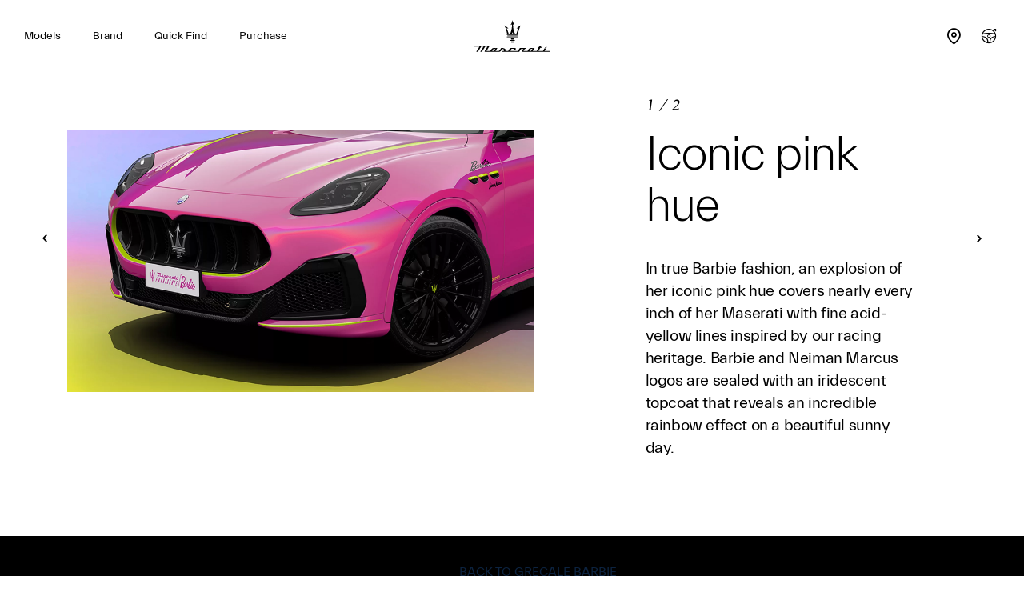

--- FILE ---
content_type: text/html;charset=utf-8
request_url: https://www.maserati.com/gb/en/brand/stories-of-audacity/a-special-maserati-grancabrio-folgore-celebrates-tignanello
body_size: 46240
content:
<!DOCTYPE HTML>


<html lang="en-GB" dir="ltr" class="t-editorial-page country-gb " data-language="en" data-countryCode="81">
<head>
    
    
    
    
    
    
    
    


    

    

    <script defer="defer" type="text/javascript" src="https://rum.hlx.page/.rum/@adobe/helix-rum-js@%5E2/dist/rum-standalone.js" data-routing="env=prod,tier=publish,ams=Maserati S.P.A"></script>
<script>
        window.adobeDataLayer=window.adobeDataLayer||[];
    </script>

    
        <script async src="https://assets.adobedtm.com/c27de9dbbbdc/3073e4df818e/launch-f57b6f2bd90a.min.js"></script>
    

    <meta charset="UTF-8"/>
    
        <link rel="canonical" href="https://www.maserati.com/gb/en/brand/stories-of-audacity/a-special-maserati-grancabrio-folgore-celebrates-tignanello"/>

    <meta name="viewport" content="width=device-width, initial-scale=1.0, maximum-scale=5.0, user-scalable=yes"/>
    


    
    
        <title>A special GranCabrio Folgore celebrates 50 years of Tignanello | Maserati</title>
        <meta name="description" content="Discover Maserati GranCabrio Folgore Tignanello, the unique Fuoriserie electric convertible that celebrates the 50th anniversary of Antinori&#39;s iconic wine."/>
    

    <meta name="keywords" content="news; audacity; tales"/>
    <meta name="author" content="Maserati"/>
    <meta property="og:type" content="article"/>
    <meta property="og:title" content="A special GranCabrio Folgore celebrates 50 years of Tignanello"/>
    <meta property="og:url" content="https://www.maserati.com/gb/en/brand/stories-of-audacity/a-special-maserati-grancabrio-folgore-celebrates-tignanello"/>
    <meta property="og:image" content="https://maserati.scene7.com/is/image/maserati/maserati/international/stories-of-audacity/a-special-maserati-grancabrio-folgore-celebrates-tignanello/hero-gc-folgore-dsk-1920x1080.jpg"/>
    <meta property="og:description" content="Discover Maserati GranCabrio Folgore Tignanello, the unique Fuoriserie electric convertible that celebrates the 50th anniversary of Antinori&#39;s iconic wine."/>
    <meta property="og:locale" content="en"/>

    
        <script type="application/ld+json">
            {
  "@context": "https://schema.org",
  "@type": "Organization",
  "name": "Maserati GB",
  "legalName": "Maserati S.p.A.",
  "foundingDate": "1914",
  "founder": ["Alfieri Maserati", "Ernesto Maserati", "Ettore Maserati"],
  "address": {
        "@type": "PostalAddress",
        "streetAddress": "Viale Ciro Menotti, 322",
        "addressLocality": "Modena",
        "postalCode": "41122",
        "addressCountry": {
          "type": "Country",
          "name": "IT"
        }
    },
  "Url": "https://www.maserati.com/gb/en",
  "logo": [
  {
   "@type": "ImageObject",
   "url": "https://maserati.scene7.com/is/image/maserati/maserati/international/opt-seo-pages/names/today.jpg?$1920x2000$&fit=constrain",
   "width": "1920",
  "height": "2000",
  "name": "today",
  "caption": "The current Maserati logo"
}
 ],
  "description": "Maserati is an Italian luxury car manufacturer founded in 1914 in Bologna by Alfieri Maserati and his brothers Ettore and Ernesto. The company was initially involved in the production of engine parts for airplanes and automobiles, but in 1926 it started to produce complete cars. Over the years, Maserati has created a series of iconic cars, including the 3500 GT, the Ghibli, and the Quattroporte. In 1993, the company was acquired by the Fiat Group, which invested in new models and technologies to relaunch the brand. As of 16 January 2021 it is part of the Stellantis automotive group. Maserati's mission is 'to move those who move the world through the best of luxury performance'. The company is committed to creating high-quality cars that combine exceptional performance with elegant and refined design. Maserati is synonymous with Italian style and a passion for driving, and its vehicles are designed to satisfy the desires of the most demanding customers. Maserati has a strong commitment to excellence, passion, and innovation, values that are fundamental to the brand. The company believes that passion is the engine that drives success and seeks to convey this passion in everything it does. Maserati is also committed to innovation, constantly seeking to push the limits and create cars that are at the forefront of design, technology, and performance. The company is also committed to maintaining high standards of quality in all its products, services, and processes. Maserati relies on a team of highly skilled experts and state-of-the-art technologies to create top-level cars. The company is committed to providing its customers with an extraordinary experience, from design to driving. Maserati also cares about reducing the environmental impact of its products and processes. The company is working to develop electric and hydrogen vehicles and is committed to reducing CO2 emissions and using sustainable materials in the production of its cars. Finally, Maserati is committed to being a socially responsible company, promoting diversity, inclusion, and sustainability in all its activities. The company strives to create an inclusive and respectful work environment and supports initiatives for the local community and the environment.",
  "sameAs": [
    "https://www.facebook.com/Maserati",
    "https://www.facebook.com/MaseratiFrance",
    "https://www.facebook.com/MaseratiBeLux/",
    "https://www.facebook.com/maserati.korea",
    "https://www.facebook.com/maseratitw",
    "https://www.instagram.com/maserati/",
    "https://www.instagram.com/maseratifrance_officiel/",
    "https://www.instagram.com/maseratibenelux/",
    "https://www.instagram.com/maserati.korea",
    "https://www.instagram.com/maserati_taiwan",
    "https://twitter.com/Maserati_HQ",
    "https://www.youtube.com/@maserati",
    "https://www.linkedin.com/company/maserati/",
    "https://www.tiktok.com/@maserati",
    "https://www.pinterest.it/maserati/",
    "https://soundcloud.com/maserati_hq",
    "https://weibo.com/u/2044549283",
    "https://www.douyin.com/user/MS4wLjABAAAA3QS8T3YZMcCMpSNrD7kOAfHmH4cnklRD3f0t6HA_Xxs",
    "https://www.maserati.com/cn/zh/others/maserati-wechat",
    "https://www.media.maserati.com/en-ww/gallery/images",
    "https://www.media.maserati.com/en-ww/gallery/videos",
    "https://en.wikipedia.org/wiki/Maserati",
    "https://www.wikidata.org/wiki/Q35962",
    "https://dbpedia.org/page/Maserati",
    "https://es.dbpedia.org/page/Maserati",
    "https://fr.dbpedia.org/page/Maserati",
    "http://de.dbpedia.org/page/Maserati",
    "https://ja.dbpedia.org/page/%E3%83%9E%E3%82%BB%E3%83%A9%E3%83%86%E3%82%A3"
  ],
  "contactPoint": {
    "@type": "ContactPoint",
    "email": "info@maserati.com",
    "telephone": ["00 800 62737284", "+390244412899"],
    "contactType": "Customer Service"
  },
"areaServed": "Great Britain",
"availableLanguage": "en"
}
        </script>
    

    


  






    
        
        
    
        
        
            
        
            
        
            
        
            
        
            
                
            
        
    
        
        
            
        
    






    
<link rel="stylesheet" href="/etc.clientlibs/maserati/clientlibs/clientlib-siteRedesign.670c6dd97955c2a0d89c7fa915b39a4f.css" type="text/css">




    
<link rel="stylesheet" href="/etc.clientlibs/maserati/clientlibs/clientlib-formRedesign.8372506e8933367bb13fab15bb90e4bc.css" type="text/css">





<!-- enable floatingcta only for mobile -->

    
    
    

    

    
    
    

    <meta http-equiv="X-UA-Compatible" content="IE=edge"/>
    
    
        <link rel="shortcut icon" type="image/x-icon" href="/content/dam/maserati/international/favicon/favicon_redesign.ico"/>
    


    
        

	<script>
document.addEventListener('DOMContentLoaded', () => {
const linkGT2 = document.querySelector(".redesign-menu-main-wrap .section-right-models [data-linktracking='side-nav:models:gt2:discover-more:build-your-own']");
 
  if (linkGT2) {
    linkGT2.href = 'https://www.maserati.com/gb/en/corse/gt2';
    linkGT2.textContent = 'Discover More';
}
 
const linkMCX = document.querySelector(".redesign-menu-main-wrap .section-right-models [data-linktracking='side-nav:models:mcxtrema:discover-more:build-your-own']");
 
  if (linkMCX) {
    linkMCX.href = 'https://www.maserati.com/gb/en/corse/mcxtrema';
    linkMCX.textContent = 'Discover More';
}
});
</script>

	

	

	
    

    <!-- TODO adhocProperties -->
    

    

    
    <script>
        var DOCROOT = "c";
        var pathCountryDetect = "/gb.country-detect";
    </script>

    

    

    
    

    
        <link href="https://www.maserati.com/global/en/brand/stories-of-audacity/a-special-maserati-grancabrio-folgore-celebrates-tignanello" hreflang="x-default" data-countryname="Global website" data-redirectconfig="none" rel="alternate"/>
    
        <link href="https://www.maserati.com/at/de/marke/stories-of-audacity/ein-besonderer-maserati-grancabrio-folgore-feiert-tignanello" hreflang="de-at" data-countryname="Austria" data-redirectconfig="none" rel="alternate"/>
    
        <link href="https://www.maserati.com/au/en/brand/stories-of-audacity/a-special-maserati-grancabrio-folgore-celebrates-tignanello" hreflang="en-au" data-countryname="Australia" data-redirectconfig="redirect" rel="alternate"/>
    
        <link href="https://www.maserati.com/be/fr/univers-maserati/histoires-d-audace/a-special-maserati-grancabrio-folgore-celebrates-tignanello" hreflang="fr-be" data-countryname="Belgium" data-redirectconfig="none" rel="alternate"/>
    
        <link href="https://www.maserati.com/be/nl/brand/stories-of-audacity/a-special-maserati-grancabrio-folgore-celebrates-tignanello" hreflang="nl-be" data-countryname="Belgium" data-redirectconfig="none" rel="alternate"/>
    
        <link href="https://www.maserati.com/br/pt/brand/stories-of-audacity/maserati-grancabrio-folgore-tignanello" hreflang="pt-br" data-countryname="Brazil" data-redirectconfig="none" rel="alternate"/>
    
        <link href="https://www.maserati.com/ca/en/brand/stories-of-audacity/a-special-maserati-grancabrio-folgore-celebrates-tignanello" hreflang="en-ca" data-countryname="Canada" data-redirectconfig="none" rel="alternate"/>
    
        <link href="https://www.maserati.com/ca/fr/marque/stories-of-audacity/a-special-maserati-grancabrio-folgore-celebrates-tignanello" hreflang="fr-ca" data-countryname="Canada" data-redirectconfig="none" rel="alternate"/>
    
        <link href="https://www.maserati.com/ch/de/marke/stories-of-audacity/ein-besonderer-maserati-grancabrio-folgore-feiert-tignanello" hreflang="de-ch" data-countryname="Switzerland" data-redirectconfig="none" rel="alternate"/>
    
        <link href="https://www.maserati.com/ch/fr/univers-maserati/histoires-d-audace/une-speciale-maserati-grancabrio-folgore-celebre-tignanello" hreflang="fr-ch" data-countryname="Switzerland" data-redirectconfig="none" rel="alternate"/>
    
        <link href="https://www.maserati.com/ch/it/brand/stories-of-audacity/una-speciale-maserati-grancabrio-folgore-celebra-tignanello" hreflang="it-ch" data-countryname="Switzerland" data-redirectconfig="none" rel="alternate"/>
    
        <link href="https://www.maserati.com/cl/es/mundo-maserati/stories-of-audacity/maserati-grancabrio-folgore-tignanello" hreflang="es-cl" data-countryname="Chile" data-redirectconfig="none" rel="alternate"/>
    
        <link href="https://www.maserati.com/cn/zh/brand/stories-of-audacity/a-special-maserati-grancabrio-folgore-celebrates-tignanello" hreflang="zh-cn" data-countryname="China Mainland" data-redirectconfig="none" rel="alternate"/>
    
        <link href="https://www.maserati.com/cr/es/mundo-maserati/stories-of-audacity/maserati-grancabrio-folgore-tignanello" hreflang="es-cr" data-countryname="Costa Rica" data-redirectconfig="none" rel="alternate"/>
    
        <link href="https://www.maserati.com/cz/cs/brand/stories-of-audacity/a-special-maserati-grancabrio-folgore-celebrates-tignanello" hreflang="cs-cz" data-countryname="Czech Republic" data-redirectconfig="none" rel="alternate"/>
    
        <link href="https://www.maserati.com/de/de/marke/stories-of-audacity/ein-besonderer-maserati-grancabrio-folgore-feiert-tignanello" hreflang="de-de" data-countryname="Germany" data-redirectconfig="none" rel="alternate"/>
    
        <link href="https://www.maserati.com/do/es/mundo-maserati/stories-of-audacity/maserati-grancabrio-folgore-tignanello" hreflang="es-do" data-countryname="Dominican Republic" data-redirectconfig="none" rel="alternate"/>
    
        <link href="https://www.maserati.com/ec/es/mundo-maserati/stories-of-audacity/maserati-grancabrio-folgore-tignanello" hreflang="es-ec" data-countryname="Ecuador" data-redirectconfig="none" rel="alternate"/>
    
        <link href="https://www.maserati.com/es/es/mundo-maserati/stories-of-audacity/maserati-grancabrio-folgore-tignanello" hreflang="es-es" data-countryname="Spain" data-redirectconfig="none" rel="alternate"/>
    
        <link href="https://www.maserati.com/fr/fr/univers-maserati/histoires-d-audace/a-special-maserati-grancabrio-folgore-celebrates-tignanello" hreflang="fr-fr" data-countryname="France" data-redirectconfig="none" rel="alternate"/>
    
        <link href="https://www.maserati.com/gb/en/brand/stories-of-audacity/a-special-maserati-grancabrio-folgore-celebrates-tignanello" hreflang="en-gb" data-countryname="United Kingdom" data-redirectconfig="redirect" rel="alternate"/>
    
        <link href="https://www.maserati.com/hk/en/brand/stories-of-audacity/a-special-maserati-grancabrio-folgore-celebrates-tignanello" hreflang="en-hk" data-countryname="China Hong Kong and Macao" data-redirectconfig="none" rel="alternate"/>
    
        <link href="https://www.maserati.com/hk/zh/brand/stories-of-audacity/a-special-maserati-grancabrio-folgore-celebrates-tignanello" hreflang="zh-hk" data-countryname="China Hong Kong and Macao" data-redirectconfig="none" rel="alternate"/>
    
        <link href="https://www.maserati.com/id/en/brand/stories-of-audacity/a-special-maserati-grancabrio-folgore-celebrates-tignanello" hreflang="en-id" data-countryname="Indonesia" data-redirectconfig="none" rel="alternate"/>
    
        <link href="https://www.maserati.com/il/he/brand/stories-of-audacity/a-special-maserati-grancabrio-folgore-celebrates-tignanello" hreflang="he-il" data-countryname="Israel" data-redirectconfig="none" rel="alternate"/>
    
        <link href="https://www.maserati.com/in/en/brand/stories-of-audacity/a-special-maserati-grancabrio-folgore-celebrates-tignanello" hreflang="en-in" data-countryname="India" data-redirectconfig="none" rel="alternate"/>
    
        <link href="https://www.maserati.com/it/it/brand/stories-of-audacity/una-speciale-maserati-grancabrio-folgore-celebra-tignanello" hreflang="it-it" data-countryname="Italy" data-redirectconfig="none" rel="alternate"/>
    
        <link href="https://www.maserati.com/kh/en/brand/stories-of-audacity/a-special-maserati-grancabrio-folgore-celebrates-tignanello" hreflang="en-kh" data-countryname="Cambodia" data-redirectconfig="none" rel="alternate"/>
    
        <link href="https://www.maserati.com/lu/fr/univers-maserati/histoires-d-audace/a-special-maserati-grancabrio-folgore-celebrates-tignanello" hreflang="fr-lu" data-countryname="Luxembourg" data-redirectconfig="none" rel="alternate"/>
    
        <link href="https://www.maserati.com/mx/es/mundo-maserati/stories-of-audacity/maserati-grancabrio-folgore-tignanello" hreflang="es-mx" data-countryname="Mexico" data-redirectconfig="none" rel="alternate"/>
    
        <link href="https://www.maserati.com/my/en/brand/stories-of-audacity/a-special-maserati-grancabrio-folgore-celebrates-tignanello" hreflang="en-my" data-countryname="Malaysia" data-redirectconfig="none" rel="alternate"/>
    
        <link href="https://www.maserati.com/nl/nl/brand/stories-of-audacity/a-special-maserati-grancabrio-folgore-celebrates-tignanello" hreflang="nl-nl" data-countryname="Netherlands" data-redirectconfig="none" rel="alternate"/>
    
        <link href="https://www.maserati.com/nz/en/brand/stories-of-audacity/a-special-maserati-grancabrio-folgore-celebrates-tignanello" hreflang="en-nz" data-countryname="New Zealand" data-redirectconfig="none" rel="alternate"/>
    
        <link href="https://www.maserati.com/pa/es/mundo-maserati/stories-of-audacity/maserati-grancabrio-folgore-tignanello" hreflang="es-pa" data-countryname="Panama" data-redirectconfig="none" rel="alternate"/>
    
        <link href="https://www.maserati.com/pe/es/mundo-maserati/stories-of-audacity/maserati-grancabrio-folgore-tignanello" hreflang="es-pe" data-countryname="Perù" data-redirectconfig="none" rel="alternate"/>
    
        <link href="https://www.maserati.com/ph/en/brand/stories-of-audacity/a-special-maserati-grancabrio-folgore-celebrates-tignanello" hreflang="en-ph" data-countryname="Philippines" data-redirectconfig="none" rel="alternate"/>
    
        <link href="https://www.maserati.com/pl/pl/brand/stories-of-audacity/a-special-maserati-grancabrio-folgore-celebrates-tignanello" hreflang="pl-pl" data-countryname="Poland" data-redirectconfig="none" rel="alternate"/>
    
        <link href="https://www.maserati.com/pt/pt/brand/stories-of-audacity/a-special-maserati-grancabrio-folgore-celebrates-tignanello" hreflang="pt-pt" data-countryname="Portugal" data-redirectconfig="none" rel="alternate"/>
    
        <link href="https://www.maserati.com/py/es/mundo-maserati/stories-of-audacity/maserati-grancabrio-folgore-tignanello" hreflang="es-py" data-countryname="Paraguay" data-redirectconfig="none" rel="alternate"/>
    
        <link href="https://www.maserati.com/sg/en/brand/stories-of-audacity/a-special-maserati-grancabrio-folgore-celebrates-tignanello" hreflang="en-sg" data-countryname="Singapore" data-redirectconfig="none" rel="alternate"/>
    
        <link href="https://www.maserati.com/sg/zh/brand/stories-of-audacity/a-special-maserati-grancabrio-folgore-celebrates-tignanello" hreflang="zh-sg" data-countryname="Singapore" data-redirectconfig="none" rel="alternate"/>
    
        <link href="https://www.maserati.com/th/en/brand/stories-of-audacity/a-special-maserati-grancabrio-folgore-celebrates-tignanello" hreflang="en-th" data-countryname="Thailand" data-redirectconfig="none" rel="alternate"/>
    
        <link href="https://www.maserati.com/tw/zh/brand/stories-of-audacity/a-special-maserati-grancabrio-folgore-celebrates-tignanello" hreflang="zh-tw" data-countryname="China Taiwan" data-redirectconfig="none" rel="alternate"/>
    
        <link href="https://www.maserati.com/us/en/brand/stories-of-audacity/a-special-maserati-grancabrio-folgore-celebrates-tignanello" hreflang="en-us" data-countryname="USA" data-redirectconfig="redirect" rel="alternate"/>
    
        <link href="https://www.maserati.com/uy/es/mundo-maserati/stories-of-audacity/maserati-grancabrio-folgore-tignanello" hreflang="es-uy" data-countryname="Uruguay" data-redirectconfig="none" rel="alternate"/>
    
        <link href="https://www.maserati.com/vn/vi/brand/stories-of-audacity/a-special-maserati-grancabrio-folgore-celebrates-tignanello" hreflang="vi-vn" data-countryname="Vietnam" data-redirectconfig="none" rel="alternate"/>
    



                              <script>!function(e){var n="https://s.go-mpulse.net/boomerang/";if("False"=="True")e.BOOMR_config=e.BOOMR_config||{},e.BOOMR_config.PageParams=e.BOOMR_config.PageParams||{},e.BOOMR_config.PageParams.pci=!0,n="https://s2.go-mpulse.net/boomerang/";if(window.BOOMR_API_key="CBFR8-JPDF4-9ZN58-URJHT-YWPTQ",function(){function e(){if(!o){var e=document.createElement("script");e.id="boomr-scr-as",e.src=window.BOOMR.url,e.async=!0,i.parentNode.appendChild(e),o=!0}}function t(e){o=!0;var n,t,a,r,d=document,O=window;if(window.BOOMR.snippetMethod=e?"if":"i",t=function(e,n){var t=d.createElement("script");t.id=n||"boomr-if-as",t.src=window.BOOMR.url,BOOMR_lstart=(new Date).getTime(),e=e||d.body,e.appendChild(t)},!window.addEventListener&&window.attachEvent&&navigator.userAgent.match(/MSIE [67]\./))return window.BOOMR.snippetMethod="s",void t(i.parentNode,"boomr-async");a=document.createElement("IFRAME"),a.src="about:blank",a.title="",a.role="presentation",a.loading="eager",r=(a.frameElement||a).style,r.width=0,r.height=0,r.border=0,r.display="none",i.parentNode.appendChild(a);try{O=a.contentWindow,d=O.document.open()}catch(_){n=document.domain,a.src="javascript:var d=document.open();d.domain='"+n+"';void(0);",O=a.contentWindow,d=O.document.open()}if(n)d._boomrl=function(){this.domain=n,t()},d.write("<bo"+"dy onload='document._boomrl();'>");else if(O._boomrl=function(){t()},O.addEventListener)O.addEventListener("load",O._boomrl,!1);else if(O.attachEvent)O.attachEvent("onload",O._boomrl);d.close()}function a(e){window.BOOMR_onload=e&&e.timeStamp||(new Date).getTime()}if(!window.BOOMR||!window.BOOMR.version&&!window.BOOMR.snippetExecuted){window.BOOMR=window.BOOMR||{},window.BOOMR.snippetStart=(new Date).getTime(),window.BOOMR.snippetExecuted=!0,window.BOOMR.snippetVersion=12,window.BOOMR.url=n+"CBFR8-JPDF4-9ZN58-URJHT-YWPTQ";var i=document.currentScript||document.getElementsByTagName("script")[0],o=!1,r=document.createElement("link");if(r.relList&&"function"==typeof r.relList.supports&&r.relList.supports("preload")&&"as"in r)window.BOOMR.snippetMethod="p",r.href=window.BOOMR.url,r.rel="preload",r.as="script",r.addEventListener("load",e),r.addEventListener("error",function(){t(!0)}),setTimeout(function(){if(!o)t(!0)},3e3),BOOMR_lstart=(new Date).getTime(),i.parentNode.appendChild(r);else t(!1);if(window.addEventListener)window.addEventListener("load",a,!1);else if(window.attachEvent)window.attachEvent("onload",a)}}(),"".length>0)if(e&&"performance"in e&&e.performance&&"function"==typeof e.performance.setResourceTimingBufferSize)e.performance.setResourceTimingBufferSize();!function(){if(BOOMR=e.BOOMR||{},BOOMR.plugins=BOOMR.plugins||{},!BOOMR.plugins.AK){var n=""=="true"?1:0,t="",a="clpdy4axhzesa2lrk2na-f-e84048aa4-clientnsv4-s.akamaihd.net",i="false"=="true"?2:1,o={"ak.v":"39","ak.cp":"216985","ak.ai":parseInt("395288",10),"ak.ol":"0","ak.cr":12,"ak.ipv":4,"ak.proto":"h2","ak.rid":"185086b3","ak.r":47358,"ak.a2":n,"ak.m":"a","ak.n":"essl","ak.bpcip":"18.222.60.0","ak.cport":44796,"ak.gh":"23.208.24.228","ak.quicv":"","ak.tlsv":"tls1.3","ak.0rtt":"","ak.0rtt.ed":"","ak.csrc":"-","ak.acc":"","ak.t":"1769035418","ak.ak":"hOBiQwZUYzCg5VSAfCLimQ==oozeEGrdQFOvuvqwlh6lJ22OwFMv4Lw87cog2ldTd3/guadimnUGjNEERsVi6fwjbu8zpriANrqlMh8HQ0agLjd4sEqWPJo1DT74bSTIwoAZLWoAf94z/sb3VnFxax4GVkxl4FXzflCRCaeRf0O7vs7ECsHv1wMzAdpsizuFLlR9UtOrXJEWpSp/2W0CzO1vsVM9v8nvghuKLx0FZaa2oPxvRY/Jtu8YRKwrmjLM16WCubRF1xLoRQ+B83Ac36evry1cru8Er41lJLHhLuow8QyB+utRn9F/znZptjujJGxiuVIPANFLzJFdwIJU0IRRM9YgseOAkfNSUoF0CNtjwrke2IoKvAM7aHkno4HyvJdU884AUGj5fbZdBcdad2FomRcuvuUpQX+k5kxmwx7Mp/SXQQSvSfbRpY9Yy9tQrXM=","ak.pv":"326","ak.dpoabenc":"","ak.tf":i};if(""!==t)o["ak.ruds"]=t;var r={i:!1,av:function(n){var t="http.initiator";if(n&&(!n[t]||"spa_hard"===n[t]))o["ak.feo"]=void 0!==e.aFeoApplied?1:0,BOOMR.addVar(o)},rv:function(){var e=["ak.bpcip","ak.cport","ak.cr","ak.csrc","ak.gh","ak.ipv","ak.m","ak.n","ak.ol","ak.proto","ak.quicv","ak.tlsv","ak.0rtt","ak.0rtt.ed","ak.r","ak.acc","ak.t","ak.tf"];BOOMR.removeVar(e)}};BOOMR.plugins.AK={akVars:o,akDNSPreFetchDomain:a,init:function(){if(!r.i){var e=BOOMR.subscribe;e("before_beacon",r.av,null,null),e("onbeacon",r.rv,null,null),r.i=!0}return this},is_complete:function(){return!0}}}}()}(window);</script></head>

<body class="internal-page   " data-regionid="body">

    


    

    <!-- cookie-alert -->
    <!-- <sly data-sly-use.cookieAlertTemplate="/apps/maserati/components/htl-template/cookie-alert.html"
         data-sly-call=""/> -->

    <!-- country-alert -->
    
    

    
    


    <!-- redirect-alert -->
    

    
    

    <!--alert for user force to country website from international -->
    <div id="redirectAlert" class="alert-box container d-none custom-reading-time--none" data-country-detect="" data-hard="You have been redirected" data-hard-ok="Ok" data-hard-back="Go back" data-soft-ok="Ok" data-soft-no="Stay here" data-soft="Do you want to be redirected to your local website?">
        <span class="close"><!-- --></span>
        <div class="left row d-flex">
            <span class="text-redirect-message text textLabel normal col-12 col-lg-6 pl-0"></span>
            <span class="btn-secondary-dark col-12 col-lg-2 color-white btn-confirm">
                <a class="redirect-alert-back standard btnCountry" href="#"></a>
            </span>
            <span class="btn-primary-yellow col-12 col-lg-2 btn-location">
                <a class="redirect-alert-ok btnOK" href="#"></a>
            </span>
        </div>
    </div>


    
    
    
    
    
    

    
    
        <script>
            const CURRENT_COUNTRY = 'gb';
        </script>
    
    
        
            <script>
                let REDIRECT_POLICY = 'redirect';
            </script>
        
    

    
    
    
    
    
        
    
    
    
    
    
    
    
    
    
    
    
    
    
    <div class="redesign-menu-main-wrap noHideMenu  oa-icon-in custom-reading-time--none custom-nt-video">
        <div class="container-fluid redesign-menu-main-container js-redesign-menu-main-container    menu-background-black  js-change-background-color menu-lateral-padding" data-countrycode="gb" data-language="en" data-default-bk-color="menu-background-black" data-scroll-to-first-element="false">
            
            
            
            <div class="header-section">
                <div class="redesign-menu-left-section menu-background-black js-change-background-color">
                    <a href="/gb/en" data-linktracking="top-nav:logo" class="" aria-label="Maserati Logo">
                        <div class="redesign-menu-logo-container-mobile"></div>
                    </a>
                    <div class="redesign-menu-navigation-container-desktop menu-background-black js-change-background-color js-animation">
                        
                            <div data-linktracking="top-nav:side-nav:models" class="menu-navigation js-desktop-open-second-level-click models" data-nav-name="models" data-nav-id="models">
                                Models</div>
                        
                            <div data-linktracking="top-nav:brand" class="menu-navigation js-desktop-open-second-level-click maserati-menu-firstlevel-brand" data-nav-name="maserati-menu-firstlevel-brand" data-nav-id="maserati-menu-firstlevel-brand">
                                Brand</div>
                        
                            
                        
                            <div data-linktracking="top-nav:quick-find" class="menu-navigation js-desktop-open-second-level-click maserati-menu-firstlevel-quick-find" data-nav-name="maserati-menu-firstlevel-quick-find" data-nav-id="maserati-menu-firstlevel-quick-find">
                                Quick Find</div>
                        
                            
                        
                            <div data-linktracking="top-nav:shop" class="menu-navigation js-desktop-open-second-level-click shop" data-nav-name="shop" data-nav-id="shop">
                                Purchase</div>
                        
                            
                        
                            
                        
                            
                        
                            
                        
                    </div>
                </div>
                <a href="/gb/en" data-linktracking="top-nav:logo" class="redesign-menu-logo-container-desktop-wrapper" aria-label="Maserati Logo">
                    <div class="redesign-menu-logo-container-desktop menu-background-black js-change-background-color">
                    </div>
                </a>
                <div class="redesign-menu-right-section menu-background-black js-change-background-color">
                    <div class="redesign-menu-icon-container ml-menu-icon">
                        <input type="checkbox" id="menu_checkbox"/>
                        <label class="js-mobile-icon-click" for="menu_checkbox">
                            <span></span>
                            <span></span>
                            <span></span>
                        </label>
                    </div>
                    <div class="redesign-menu-action-icon-container menu-background-black js-change-background-color">
                        <div class="first-level-action-container">
                            
                            
                        </div>

                        
                        
                        
                            <div class="second-level-action-container close js-second-level-action-container">
                                
                                    
                                    
                                    
                                    
                                    
                                    <a href="/gb/en/shopping-tools/dealer-locator" target="_self" data-linktracking="top-nav:icon:dealer-locator" aria-label="Locate Nearby Stores">
                                        
                                            <div class="maserati/components/structure/t-editorial-page second-level-icon first menu-background-black icon-dealer-locator js-change-background-color menu-action-cta"></div>
                                        
<!--                                        <div class="second-level-icon first menu-background-black icon-dealer-locator js-change-background-color"-->
<!--                                             data-sly-test="icon-dealer-locator"></div>-->
                                    </a>
                                    
                                
                                
                                    
                                         
                                    
                                            <a href="/gb/en/shopping-tools/cp/test-drive" target="_self" data-linktracking="top-nav:icon:wtl-td" aria-label="Start Test Drive">
                                        
                                            
                                        
                                        <div class="second-level-icon menu-background-black icon-test-drive js-change-background-color menu-action-cta"></div>
                                    </a>
                                    
                                
                            </div>
                        
                    </div>
                </div>
            </div>
            
                <div class="back-breadcrumb__wrapper js-back-breadcrumb menu-background-black js-change-background-color">
                    <div class="back-breadcrumb__inner">
                        
                        
                        
                        <a href="/gb/en/brand/stories-of-audacity" data-page-name="brand:stories-of-audacity" class="back-breadcrumb__link" data-cmp="back-breadcrumb">

                            <i class="back-breadcrumb__icon icon icon-back"></i>
                            <span class="back-breadcrumb__text menu-background-black js-change-background-color">Stories of Audacity</span>
                        </a>

                    </div>
                </div>
            
        </div>
        
    <div class="redesign-menu-desktop-overlay"></div>
    <div class="desktop-menu-container js-desktop-menu-container">
        <div class="desktop-menu-top-level js-desktop-menu-top-level">
            <div class="redesign-menu-left-section js-animation">
                
                <a href="/gb/en" data-linktracking="side-nav:logo" aria-label="Maserati Home">
                    <div class="redesign-menu-logo-container js-animation"></div>
                </a>
                <div class="redesign-menu-navigation-container-desktop js-animation">
                    
                        
                        <div class="menu-navigation js-menu-navigation js-desktop-open-second-level-click models" data-nav-name="Models" data-nav-id="models" data-linktracking="side-nav:side-nav:models">Models</div>
                    
                        
                        <div class="menu-navigation js-menu-navigation js-desktop-open-second-level-click maserati-menu-firstlevel-brand" data-nav-name="Brand" data-nav-id="maserati-menu-firstlevel-brand" data-linktracking="side-nav:brand">Brand</div>
                    
                        
                        
                    
                        
                        <div class="menu-navigation js-menu-navigation js-desktop-open-second-level-click maserati-menu-firstlevel-quick-find" data-nav-name="Quick Find" data-nav-id="maserati-menu-firstlevel-quick-find" data-linktracking="side-nav:quick-find">Quick Find</div>
                    
                        
                        
                    
                        
                        <div class="menu-navigation js-menu-navigation js-desktop-open-second-level-click shop" data-nav-name="Purchase" data-nav-id="shop" data-linktracking="side-nav:shop">Purchase</div>
                    
                        
                        
                    
                        
                        
                    
                        
                        
                    
                        
                        
                    
                </div>
            </div>
            <div class="redesign-menu-right-section  js-redesign-menu-right-section-color">
                <div class="redesign-menu-icon-container">
                    <div data-linktracking="side-nav:close" class="exit js-animation js-exit-desktop-icon-click">

                    </div>
                </div>
            </div>
        </div>
        <div class="desktop-menu-second-level-wrap">
            <div class="circle-wrapper">
                <div class="circle-container">
                    <div class="circle">
                        <div class="cursor">
                            <div class="cursor-container">
                                <span data-label-viewstories="View Stories" data-label-viewallstories="View All Stories" data-label-readmore="Read More" class="cursor-container-text textLabel normal active">
                                    
                                    
                                    
                                        
                                    
                                    Discover more
                                </span>
                            </div>
                        </div>
                    </div>
                </div>
            </div>
            <div class="second-level-content-main">
                <div class="second-level-content-wrapper js-desktop-menu-second-level-wrapper js-second-level-content-desktop" data-nav-id="models">
                    <div class="second-level-content-desktop js-animation" data-nav-id="models" data-specs-timer="1000">
                        <div class="filter-section-content">
                            
                                
                                <div class="filter-item js-filter-desktop active" data-linktracking="side-nav:models:view-all" data-fuel-type="all">
                                    
                                    <span>VIEW ALL</span>
                                </div>
                            
                                
                                <div class="filter-item js-filter-desktop " data-linktracking="side-nav:models:" data-fuel-type="EL">
                                    <div class="filter-icon icon-EL"></div>
                                    <span class="filter-item-label-list">BEV</span>
                                </div>
                            
                                
                                <div class="filter-item js-filter-desktop " data-linktracking="side-nav:models:petrol" data-fuel-type="PE">
                                    <div class="filter-icon icon-PE"></div>
                                    <span class="filter-item-label-list">Sports Cars</span>
                                </div>
                            
                                
                                <div class="filter-item js-filter-desktop " data-linktracking="side-nav:models:" data-fuel-type="RC">
                                    <div class="filter-icon icon-RC"></div>
                                    <span class="filter-item-label-list">Track Only</span>
                                </div>
                            
                        </div>
                        <div class="wrap-model">
                            <div id="models-container">
                                <div class="model-list js-cars-list">
                                    
                                        
                                        <div class="car-description-title js-car-item js-is-active" data-linktracking="side-nav:models:grecale:build-your-own" data-model-car-reference="grecalea70ff1d8-ded7-4588-8dbd-97702042c62c" data-link-target="_self" data-model-path-page="/gb/en/models/grecale">
                                            GRECALE
                                            
                                                <div class="js-fule-types all"></div>
                                            
                                                <div class="js-fule-types EL"></div>
                                            
                                        </div>
                                    
                                        
                                        <div class="car-description-title js-car-item " data-linktracking="side-nav:models:granturismo:build-your-own" data-model-car-reference="granturismo6a90d544-d558-4256-a4a3-bcaa08907e03" data-link-target="_self" data-model-path-page="/gb/en/models/granturismo">
                                            GRANTURISMO
                                            
                                                <div class="js-fule-types all"></div>
                                            
                                                <div class="js-fule-types EL"></div>
                                            
                                                <div class="js-fule-types PE"></div>
                                            
                                        </div>
                                    
                                        
                                        <div class="car-description-title js-car-item " data-linktracking="side-nav:models:grancabrio:build-your-own" data-model-car-reference="grancabrio81d544c3-26ab-4193-8f7f-27cddd56064b" data-link-target="_self" data-model-path-page="/gb/en/models/grancabrio-2025">
                                            GRANCABRIO
                                            
                                                <div class="js-fule-types all"></div>
                                            
                                                <div class="js-fule-types EL"></div>
                                            
                                                <div class="js-fule-types PE"></div>
                                            
                                        </div>
                                    
                                        
                                        <div class="car-description-title js-car-item " data-linktracking="side-nav:models:view-all:mcpura" data-model-car-reference="mcpura5db70c44-0e7d-49db-bd2f-138f7ae83de7" data-link-target="_self" data-model-path-page="/gb/en/models/mcpura">
                                            MCPURA
                                            
                                                <div class="js-fule-types all"></div>
                                            
                                                <div class="js-fule-types PE"></div>
                                            
                                        </div>
                                    
                                        
                                        <div class="car-description-title js-car-item " data-linktracking="nav:models:view-all:mcpura-cielo" data-model-car-reference="mcpura-cielo0a929a50-4108-4e26-8181-30f1f860a4cb" data-link-target="_self" data-model-path-page="/gb/en/models/mcpura-cielo">
                                            MCPURA CIELO
                                            
                                                <div class="js-fule-types all"></div>
                                            
                                                <div class="js-fule-types PE"></div>
                                            
                                        </div>
                                    
                                        
                                        <div class="car-description-title js-car-item " data-linktracking="side-nav:models:gt2-stradale:build-your-own" data-model-car-reference="gt2-stradale698a9098-a590-45a0-8ae7-08e1dbbe6d1c" data-link-target="_self" data-model-path-page="/gb/en/models/gt2-stradale">
                                            GT2 STRADALE
                                            
                                                <div class="js-fule-types all"></div>
                                            
                                        </div>
                                    
                                        
                                        <div class="car-description-title js-car-item " data-linktracking="side-nav:models:mc20:build-your-own" data-model-car-reference="mc206cc830aa-5959-41a4-87b6-133b3e5dd563" data-link-target="_self" data-model-path-page="/gb/en/models/mc20">
                                            MC20
                                            
                                                <div class="js-fule-types all"></div>
                                            
                                                <div class="js-fule-types PE"></div>
                                            
                                        </div>
                                    
                                        
                                        <div class="car-description-title js-car-item " data-linktracking="side-nav:models:mc-20-cielo:build-your-own" data-model-car-reference="mc20-cieloa8ae0d1e-58f4-4e38-8852-f3a122a1883a" data-link-target="_self" data-model-path-page="/gb/en/models/mc20-cielo">
                                            MC20 CIELO
                                            
                                                <div class="js-fule-types all"></div>
                                            
                                                <div class="js-fule-types PE"></div>
                                            
                                        </div>
                                    
                                        
                                        <div class="car-description-title js-car-item " data-linktracking="side-nav:models:gt2:discover-more" data-model-car-reference="gt206fc47e2-43d9-4be4-bed6-b9a009585296" data-link-target="_self" data-model-path-page="/gb/en/models/gt2">
                                            GT2
                                            
                                                <div class="js-fule-types all"></div>
                                            
                                                <div class="js-fule-types RC"></div>
                                            
                                        </div>
                                    
                                        
                                        <div class="car-description-title js-car-item " data-linktracking="side-nav:models:mcxtrema:discover-more" data-model-car-reference="mcxtremae36ea30c-29c0-4bdb-97b8-cdd8c9700d32" data-link-target="_self" data-model-path-page="/gb/en/models/mcxtrema">
                                            MCXTREMA
                                            
                                                <div class="js-fule-types all"></div>
                                            
                                                <div class="js-fule-types RC"></div>
                                            
                                        </div>
                                    
                                </div>
                                <div class="models-other-content js-other-models-content">
                                    
                                        <div class="models-other-content-box">
                                            
                                            <div class="models-other-content-box-text js-other-models" data-linktracking="side-nav:models:special-series" data-link-target="_self" data-other-model-car-reference="special-series" data-model-path-page="/gb/en/models/special-series">
                                                Special Series
                                                <div class="icon_action_arrow_right"></div>
                                            </div>
                                        </div>
                                    
                                </div>
                            </div>
                        </div>
                    </div>
                    <div class="menu-featured-content js-animation menu-featured-content-models">
                        
                            <div class="section-right-models js-section-right-models js-animation " data-model-car-reference="grecalea70ff1d8-ded7-4588-8dbd-97702042c62c">
                                <div class="parallax-window">
                                    
                                    
                                    
                                    
    
    

    
    
    
    
        
        
        
        <img class="car-img model-submenu-discover-more-button" sizes="100vw" srcset="https://maserati.scene7.com/is/image/maserati/maserati/worldwide/models/grecale/model-pages/grecale-folgore-blue-with-waves-in-background-desktop.jpg?$1920x2000$&amp;fit=constrain 1920w, https://maserati.scene7.com/is/image/maserati/maserati/worldwide/models/grecale/model-pages/grecale-folgore-blue-with-waves-in-background-desktop.jpg?$1800x2000$&amp;fit=constrain 1800w, https://maserati.scene7.com/is/image/maserati/maserati/worldwide/models/grecale/model-pages/grecale-folgore-blue-with-waves-in-background-desktop.jpg?$1600x2000$&amp;fit=constrain 1600w, https://maserati.scene7.com/is/image/maserati/maserati/worldwide/models/grecale/model-pages/grecale-folgore-blue-with-waves-in-background-desktop.jpg?$1400x2000$&amp;fit=constrain 1400w, https://maserati.scene7.com/is/image/maserati/maserati/worldwide/models/grecale/model-pages/grecale-folgore-blue-with-waves-in-background-desktop.jpg?$1200x2000$&amp;fit=constrain 1200w, https://maserati.scene7.com/is/image/maserati/maserati/worldwide/models/grecale/model-pages/grecale-folgore-blue-with-waves-in-background-desktop.jpg?$1000x2000$&amp;fit=constrain 1000w, https://maserati.scene7.com/is/image/maserati/maserati/worldwide/models/grecale/model-pages/grecale-folgore-blue-with-waves-in-background-desktop.jpg?$800x2000$&amp;fit=constrain 800w, https://maserati.scene7.com/is/image/maserati/maserati/worldwide/models/grecale/model-pages/grecale-folgore-blue-with-waves-in-background-desktop.jpg?$600x2000$&amp;fit=constrain 600w, https://maserati.scene7.com/is/image/maserati/maserati/worldwide/models/grecale/model-pages/grecale-folgore-blue-with-waves-in-background-desktop.jpg?$400x2000$&amp;fit=constrain 400w" src="https://maserati.scene7.com/is/image/maserati/maserati/worldwide/models/grecale/model-pages/grecale-folgore-blue-with-waves-in-background-desktop.jpg?$1400x2000$&fit=constrain" loading="lazy" data-linktracking="side-nav:models:grecale:build-your-own:discover-more" alt="grecale-folgore-blue-with-waves-in-background-desktop"/><!-- fix for inline elements-->
        
        
    

                                </div>
                                <div class="car-presentation-container ">
                                    <div class="car-presentation menu-model-text-white">
                                        <div class="car-description menu-model-text-white">
                                            Everyday Exceptional
                                        </div>
                                        <div class="car-info">
                                            
                                            
                                            

                                            <div class="build-car-cta btn-primary-yellow">
                                                <a class="model-submenu-build-your-own-button" href="/shoppingtool/build-and-price/gb/en#bp-grecale" data-linktracking="side-nav:models:grecale:build-your-own:build-your-own">
                                                    Build your own
                                                </a>
                                            </div>

                                        </div>
                                    </div>
                                    
                                    
                                        <div class="car-details js-car-details" data-model-car-reference="grecalea70ff1d8-ded7-4588-8dbd-97702042c62c">
                                            
                                                <div class="car-statistics menu-model-text-white">
                                                    <div class="title">Top Speed<br />Acceleration</div>
                                                    <div class="numbers" id="animationSpeed-grecalea70ff1d8-ded7-4588-8dbd-97702042c62c" data-speed="137 mph"></div>
                                                    <div class="units" id="unitspeed-grecalea70ff1d8-ded7-4588-8dbd-97702042c62c"></div>
                                                    <div class="accelerationnumbers" id="acceleration-grecalea70ff1d8-ded7-4588-8dbd-97702042c62c" data-acceleration="4.1 sec"></div>
                                                    <div class="units" id="unitacceleration-grecalea70ff1d8-ded7-4588-8dbd-97702042c62c"></div>
                                                </div>
                                            
                                            
                                                <div class="car-statistics right-stat menu-model-text-white">
                                                    <div class="title">Power</div>
                                                    <div class="numbers" id="power-grecalea70ff1d8-ded7-4588-8dbd-97702042c62c" data-power="550 HP"></div>
                                                    <div class="units" id="unitpower-grecalea70ff1d8-ded7-4588-8dbd-97702042c62c"></div>
                                                </div>
                                            
                                        </div>
                                    
                                    
                                </div>
                            </div>
                            
                                <div class="section-right-models js-section-right-content-others js-animation not-selected" data-other-model-car-reference="special-series">
                                    <div class="parallax-window">
                                        
                                        
                                        
    
    

    
    
    
    
        
        
        
        <img class="car-img js-animation model-submenu-discover-more-button" sizes="100vw" srcset="https://maserati.scene7.com/is/image/maserati/maserati/international/Brand/mc20-icona-and-leggenda/takeovers/menu-mc20-icona-and-leggenda.jpg?$1920x2000$&amp;fit=constrain 1920w, https://maserati.scene7.com/is/image/maserati/maserati/international/Brand/mc20-icona-and-leggenda/takeovers/menu-mc20-icona-and-leggenda.jpg?$1800x2000$&amp;fit=constrain 1800w, https://maserati.scene7.com/is/image/maserati/maserati/international/Brand/mc20-icona-and-leggenda/takeovers/menu-mc20-icona-and-leggenda.jpg?$1600x2000$&amp;fit=constrain 1600w, https://maserati.scene7.com/is/image/maserati/maserati/international/Brand/mc20-icona-and-leggenda/takeovers/menu-mc20-icona-and-leggenda.jpg?$1400x2000$&amp;fit=constrain 1400w, https://maserati.scene7.com/is/image/maserati/maserati/international/Brand/mc20-icona-and-leggenda/takeovers/menu-mc20-icona-and-leggenda.jpg?$1200x2000$&amp;fit=constrain 1200w, https://maserati.scene7.com/is/image/maserati/maserati/international/Brand/mc20-icona-and-leggenda/takeovers/menu-mc20-icona-and-leggenda.jpg?$1000x2000$&amp;fit=constrain 1000w, https://maserati.scene7.com/is/image/maserati/maserati/international/Brand/mc20-icona-and-leggenda/takeovers/menu-mc20-icona-and-leggenda.jpg?$800x2000$&amp;fit=constrain 800w, https://maserati.scene7.com/is/image/maserati/maserati/international/Brand/mc20-icona-and-leggenda/takeovers/menu-mc20-icona-and-leggenda.jpg?$600x2000$&amp;fit=constrain 600w, https://maserati.scene7.com/is/image/maserati/maserati/international/Brand/mc20-icona-and-leggenda/takeovers/menu-mc20-icona-and-leggenda.jpg?$400x2000$&amp;fit=constrain 400w" src="https://maserati.scene7.com/is/image/maserati/maserati/international/Brand/mc20-icona-and-leggenda/takeovers/menu-mc20-icona-and-leggenda.jpg?$1400x2000$&fit=constrain" loading="lazy" alt="Maserati MC20 Icona with white-blue livery and MC20 Legend with black-mint livery side by side on abstract blue scenery" data-parallax="scroll" data-linktracking="side-nav:models:special-series:discover-more"/><!-- fix for inline elements-->
        
        
    

                                    </div>                              
                                    
                                </div>
                            
                        
                            <div class="section-right-models js-section-right-models js-animation not-selected" data-model-car-reference="granturismo6a90d544-d558-4256-a4a3-bcaa08907e03">
                                <div class="parallax-window">
                                    
                                    
                                    
                                    
    
    

    
    
    
    
        
        
        
        <img class="car-img model-submenu-discover-more-button" sizes="100vw" srcset="https://maserati.scene7.com/is/image/maserati/maserati/worldwide/menu/desktop/models/granturismo-trofeo.jpg?$1920x2000$&amp;fit=constrain 1920w, https://maserati.scene7.com/is/image/maserati/maserati/worldwide/menu/desktop/models/granturismo-trofeo.jpg?$1800x2000$&amp;fit=constrain 1800w, https://maserati.scene7.com/is/image/maserati/maserati/worldwide/menu/desktop/models/granturismo-trofeo.jpg?$1600x2000$&amp;fit=constrain 1600w, https://maserati.scene7.com/is/image/maserati/maserati/worldwide/menu/desktop/models/granturismo-trofeo.jpg?$1400x2000$&amp;fit=constrain 1400w, https://maserati.scene7.com/is/image/maserati/maserati/worldwide/menu/desktop/models/granturismo-trofeo.jpg?$1200x2000$&amp;fit=constrain 1200w, https://maserati.scene7.com/is/image/maserati/maserati/worldwide/menu/desktop/models/granturismo-trofeo.jpg?$1000x2000$&amp;fit=constrain 1000w, https://maserati.scene7.com/is/image/maserati/maserati/worldwide/menu/desktop/models/granturismo-trofeo.jpg?$800x2000$&amp;fit=constrain 800w, https://maserati.scene7.com/is/image/maserati/maserati/worldwide/menu/desktop/models/granturismo-trofeo.jpg?$600x2000$&amp;fit=constrain 600w, https://maserati.scene7.com/is/image/maserati/maserati/worldwide/menu/desktop/models/granturismo-trofeo.jpg?$400x2000$&amp;fit=constrain 400w" src="https://maserati.scene7.com/is/image/maserati/maserati/worldwide/menu/desktop/models/granturismo-trofeo.jpg?$1400x2000$&fit=constrain" loading="lazy" data-linktracking="side-nav:models:granturismo:build-your-own:discover-more" alt="granturismo-trofeo"/><!-- fix for inline elements-->
        
        
    

                                </div>
                                <div class="car-presentation-container ">
                                    <div class="car-presentation menu-model-text-white">
                                        <div class="car-description menu-model-text-white">
                                            The Others Just Travel.
                                        </div>
                                        <div class="car-info">
                                            
                                            
                                            

                                            <div class="build-car-cta btn-primary-yellow">
                                                <a class="model-submenu-build-your-own-button" href="/shoppingtool/build-and-price/gb/en#bp-granturismo" data-linktracking="side-nav:models:granturismo:build-your-own:build-your-own">
                                                    Build your own
                                                </a>
                                            </div>

                                        </div>
                                    </div>
                                    
                                    
                                        <div class="car-details js-car-details" data-model-car-reference="granturismo6a90d544-d558-4256-a4a3-bcaa08907e03">
                                            
                                                <div class="car-statistics menu-model-text-white">
                                                    <div class="title">Top Speed<br />Acceleration</div>
                                                    <div class="numbers" id="animationSpeed-granturismo6a90d544-d558-4256-a4a3-bcaa08907e03" data-speed="202 mph"></div>
                                                    <div class="units" id="unitspeed-granturismo6a90d544-d558-4256-a4a3-bcaa08907e03"></div>
                                                    <div class="accelerationnumbers" id="acceleration-granturismo6a90d544-d558-4256-a4a3-bcaa08907e03" data-acceleration="2.7 sec"></div>
                                                    <div class="units" id="unitacceleration-granturismo6a90d544-d558-4256-a4a3-bcaa08907e03"></div>
                                                </div>
                                            
                                            
                                                <div class="car-statistics right-stat menu-model-text-white">
                                                    <div class="title">Power</div>
                                                    <div class="numbers" id="power-granturismo6a90d544-d558-4256-a4a3-bcaa08907e03" data-power="761 HP"></div>
                                                    <div class="units" id="unitpower-granturismo6a90d544-d558-4256-a4a3-bcaa08907e03"></div>
                                                </div>
                                            
                                        </div>
                                    
                                    
                                </div>
                            </div>
                            
                                <div class="section-right-models js-section-right-content-others js-animation not-selected" data-other-model-car-reference="special-series">
                                    <div class="parallax-window">
                                        
                                        
                                        
    
    

    
    
    
    
        
        
        
        <img class="car-img js-animation model-submenu-discover-more-button" sizes="100vw" srcset="https://maserati.scene7.com/is/image/maserati/maserati/international/Brand/mc20-icona-and-leggenda/takeovers/menu-mc20-icona-and-leggenda.jpg?$1920x2000$&amp;fit=constrain 1920w, https://maserati.scene7.com/is/image/maserati/maserati/international/Brand/mc20-icona-and-leggenda/takeovers/menu-mc20-icona-and-leggenda.jpg?$1800x2000$&amp;fit=constrain 1800w, https://maserati.scene7.com/is/image/maserati/maserati/international/Brand/mc20-icona-and-leggenda/takeovers/menu-mc20-icona-and-leggenda.jpg?$1600x2000$&amp;fit=constrain 1600w, https://maserati.scene7.com/is/image/maserati/maserati/international/Brand/mc20-icona-and-leggenda/takeovers/menu-mc20-icona-and-leggenda.jpg?$1400x2000$&amp;fit=constrain 1400w, https://maserati.scene7.com/is/image/maserati/maserati/international/Brand/mc20-icona-and-leggenda/takeovers/menu-mc20-icona-and-leggenda.jpg?$1200x2000$&amp;fit=constrain 1200w, https://maserati.scene7.com/is/image/maserati/maserati/international/Brand/mc20-icona-and-leggenda/takeovers/menu-mc20-icona-and-leggenda.jpg?$1000x2000$&amp;fit=constrain 1000w, https://maserati.scene7.com/is/image/maserati/maserati/international/Brand/mc20-icona-and-leggenda/takeovers/menu-mc20-icona-and-leggenda.jpg?$800x2000$&amp;fit=constrain 800w, https://maserati.scene7.com/is/image/maserati/maserati/international/Brand/mc20-icona-and-leggenda/takeovers/menu-mc20-icona-and-leggenda.jpg?$600x2000$&amp;fit=constrain 600w, https://maserati.scene7.com/is/image/maserati/maserati/international/Brand/mc20-icona-and-leggenda/takeovers/menu-mc20-icona-and-leggenda.jpg?$400x2000$&amp;fit=constrain 400w" src="https://maserati.scene7.com/is/image/maserati/maserati/international/Brand/mc20-icona-and-leggenda/takeovers/menu-mc20-icona-and-leggenda.jpg?$1400x2000$&fit=constrain" loading="lazy" alt="Maserati MC20 Icona with white-blue livery and MC20 Legend with black-mint livery side by side on abstract blue scenery" data-parallax="scroll" data-linktracking="side-nav:models:special-series:discover-more"/><!-- fix for inline elements-->
        
        
    

                                    </div>                              
                                    
                                </div>
                            
                        
                            <div class="section-right-models js-section-right-models js-animation not-selected" data-model-car-reference="grancabrio81d544c3-26ab-4193-8f7f-27cddd56064b">
                                <div class="parallax-window">
                                    
                                    
                                    
                                    
    
    

    
    
    
    
        
        
        
        <img class="car-img model-submenu-discover-more-button" sizes="100vw" srcset="https://maserati.scene7.com/is/image/maserati/maserati/worldwide/menu/desktop/models/grancabrio-folgore.jpg?$1920x2000$&amp;fit=constrain 1920w, https://maserati.scene7.com/is/image/maserati/maserati/worldwide/menu/desktop/models/grancabrio-folgore.jpg?$1800x2000$&amp;fit=constrain 1800w, https://maserati.scene7.com/is/image/maserati/maserati/worldwide/menu/desktop/models/grancabrio-folgore.jpg?$1600x2000$&amp;fit=constrain 1600w, https://maserati.scene7.com/is/image/maserati/maserati/worldwide/menu/desktop/models/grancabrio-folgore.jpg?$1400x2000$&amp;fit=constrain 1400w, https://maserati.scene7.com/is/image/maserati/maserati/worldwide/menu/desktop/models/grancabrio-folgore.jpg?$1200x2000$&amp;fit=constrain 1200w, https://maserati.scene7.com/is/image/maserati/maserati/worldwide/menu/desktop/models/grancabrio-folgore.jpg?$1000x2000$&amp;fit=constrain 1000w, https://maserati.scene7.com/is/image/maserati/maserati/worldwide/menu/desktop/models/grancabrio-folgore.jpg?$800x2000$&amp;fit=constrain 800w, https://maserati.scene7.com/is/image/maserati/maserati/worldwide/menu/desktop/models/grancabrio-folgore.jpg?$600x2000$&amp;fit=constrain 600w, https://maserati.scene7.com/is/image/maserati/maserati/worldwide/menu/desktop/models/grancabrio-folgore.jpg?$400x2000$&amp;fit=constrain 400w" src="https://maserati.scene7.com/is/image/maserati/maserati/worldwide/menu/desktop/models/grancabrio-folgore.jpg?$1400x2000$&fit=constrain" loading="lazy" data-linktracking="side-nav:models:grancabrio:build-your-own:discover-more" alt="grancabrio-folgore"/><!-- fix for inline elements-->
        
        
    

                                </div>
                                <div class="car-presentation-container ">
                                    <div class="car-presentation menu-model-text-white">
                                        <div class="car-description menu-model-text-white">
                                            Drive Like the Best Is Yet to Come
                                        </div>
                                        <div class="car-info">
                                            
                                            
                                            

                                            <div class="build-car-cta btn-primary-yellow">
                                                <a class="model-submenu-build-your-own-button" href="/shoppingtool/build-and-price/gb/en#bp-grancabrio" data-linktracking="side-nav:models:grancabrio:build-your-own:build-your-own">
                                                    Build your own
                                                </a>
                                            </div>

                                        </div>
                                    </div>
                                    
                                    
                                        <div class="car-details js-car-details" data-model-car-reference="grancabrio81d544c3-26ab-4193-8f7f-27cddd56064b">
                                            
                                                <div class="car-statistics menu-model-text-white">
                                                    <div class="title">Top Speed<br />Acceleration</div>
                                                    <div class="numbers" id="animationSpeed-grancabrio81d544c3-26ab-4193-8f7f-27cddd56064b" data-speed="180 mph"></div>
                                                    <div class="units" id="unitspeed-grancabrio81d544c3-26ab-4193-8f7f-27cddd56064b"></div>
                                                    <div class="accelerationnumbers" id="acceleration-grancabrio81d544c3-26ab-4193-8f7f-27cddd56064b" data-acceleration="2.8 sec"></div>
                                                    <div class="units" id="unitacceleration-grancabrio81d544c3-26ab-4193-8f7f-27cddd56064b"></div>
                                                </div>
                                            
                                            
                                                <div class="car-statistics right-stat menu-model-text-white">
                                                    <div class="title">Power</div>
                                                    <div class="numbers" id="power-grancabrio81d544c3-26ab-4193-8f7f-27cddd56064b" data-power="761 HP"></div>
                                                    <div class="units" id="unitpower-grancabrio81d544c3-26ab-4193-8f7f-27cddd56064b"></div>
                                                </div>
                                            
                                        </div>
                                    
                                    
                                </div>
                            </div>
                            
                                <div class="section-right-models js-section-right-content-others js-animation not-selected" data-other-model-car-reference="special-series">
                                    <div class="parallax-window">
                                        
                                        
                                        
    
    

    
    
    
    
        
        
        
        <img class="car-img js-animation model-submenu-discover-more-button" sizes="100vw" srcset="https://maserati.scene7.com/is/image/maserati/maserati/international/Brand/mc20-icona-and-leggenda/takeovers/menu-mc20-icona-and-leggenda.jpg?$1920x2000$&amp;fit=constrain 1920w, https://maserati.scene7.com/is/image/maserati/maserati/international/Brand/mc20-icona-and-leggenda/takeovers/menu-mc20-icona-and-leggenda.jpg?$1800x2000$&amp;fit=constrain 1800w, https://maserati.scene7.com/is/image/maserati/maserati/international/Brand/mc20-icona-and-leggenda/takeovers/menu-mc20-icona-and-leggenda.jpg?$1600x2000$&amp;fit=constrain 1600w, https://maserati.scene7.com/is/image/maserati/maserati/international/Brand/mc20-icona-and-leggenda/takeovers/menu-mc20-icona-and-leggenda.jpg?$1400x2000$&amp;fit=constrain 1400w, https://maserati.scene7.com/is/image/maserati/maserati/international/Brand/mc20-icona-and-leggenda/takeovers/menu-mc20-icona-and-leggenda.jpg?$1200x2000$&amp;fit=constrain 1200w, https://maserati.scene7.com/is/image/maserati/maserati/international/Brand/mc20-icona-and-leggenda/takeovers/menu-mc20-icona-and-leggenda.jpg?$1000x2000$&amp;fit=constrain 1000w, https://maserati.scene7.com/is/image/maserati/maserati/international/Brand/mc20-icona-and-leggenda/takeovers/menu-mc20-icona-and-leggenda.jpg?$800x2000$&amp;fit=constrain 800w, https://maserati.scene7.com/is/image/maserati/maserati/international/Brand/mc20-icona-and-leggenda/takeovers/menu-mc20-icona-and-leggenda.jpg?$600x2000$&amp;fit=constrain 600w, https://maserati.scene7.com/is/image/maserati/maserati/international/Brand/mc20-icona-and-leggenda/takeovers/menu-mc20-icona-and-leggenda.jpg?$400x2000$&amp;fit=constrain 400w" src="https://maserati.scene7.com/is/image/maserati/maserati/international/Brand/mc20-icona-and-leggenda/takeovers/menu-mc20-icona-and-leggenda.jpg?$1400x2000$&fit=constrain" loading="lazy" alt="Maserati MC20 Icona with white-blue livery and MC20 Legend with black-mint livery side by side on abstract blue scenery" data-parallax="scroll" data-linktracking="side-nav:models:special-series:discover-more"/><!-- fix for inline elements-->
        
        
    

                                    </div>                              
                                    
                                </div>
                            
                        
                            <div class="section-right-models js-section-right-models js-animation not-selected" data-model-car-reference="mcpura5db70c44-0e7d-49db-bd2f-138f7ae83de7">
                                <div class="parallax-window">
                                    
                                    
                                    
                                    
    
    

    
    
    
    
        
        
        
        <img class="car-img model-submenu-discover-more-button" sizes="100vw" srcset="https://maserati.scene7.com/is/image/maserati/maserati/worldwide/menu/desktop/models/mcpura.jpg?$1920x2000$&amp;fit=constrain 1920w, https://maserati.scene7.com/is/image/maserati/maserati/worldwide/menu/desktop/models/mcpura.jpg?$1800x2000$&amp;fit=constrain 1800w, https://maserati.scene7.com/is/image/maserati/maserati/worldwide/menu/desktop/models/mcpura.jpg?$1600x2000$&amp;fit=constrain 1600w, https://maserati.scene7.com/is/image/maserati/maserati/worldwide/menu/desktop/models/mcpura.jpg?$1400x2000$&amp;fit=constrain 1400w, https://maserati.scene7.com/is/image/maserati/maserati/worldwide/menu/desktop/models/mcpura.jpg?$1200x2000$&amp;fit=constrain 1200w, https://maserati.scene7.com/is/image/maserati/maserati/worldwide/menu/desktop/models/mcpura.jpg?$1000x2000$&amp;fit=constrain 1000w, https://maserati.scene7.com/is/image/maserati/maserati/worldwide/menu/desktop/models/mcpura.jpg?$800x2000$&amp;fit=constrain 800w, https://maserati.scene7.com/is/image/maserati/maserati/worldwide/menu/desktop/models/mcpura.jpg?$600x2000$&amp;fit=constrain 600w, https://maserati.scene7.com/is/image/maserati/maserati/worldwide/menu/desktop/models/mcpura.jpg?$400x2000$&amp;fit=constrain 400w" src="https://maserati.scene7.com/is/image/maserati/maserati/worldwide/menu/desktop/models/mcpura.jpg?$1400x2000$&fit=constrain" loading="lazy" data-linktracking="side-nav:models:view-all:mcpura:discover-more" alt="mcpura"/><!-- fix for inline elements-->
        
        
    

                                </div>
                                <div class="car-presentation-container ">
                                    <div class="car-presentation menu-model-text-white">
                                        <div class="car-description menu-model-text-white">
                                            Pure coupé energy
                                        </div>
                                        <div class="car-info">
                                            
                                            
                                            

                                            <div class="build-car-cta btn-primary-yellow">
                                                <a class="model-submenu-build-your-own-button" href="/shoppingtool/build-and-price/gb/en#bp-mp" data-linktracking="side-nav:models:view-all:mcpura:build-your-own">
                                                    Build your own
                                                </a>
                                            </div>

                                        </div>
                                    </div>
                                    
                                    
                                        <div class="car-details js-car-details" data-model-car-reference="mcpura5db70c44-0e7d-49db-bd2f-138f7ae83de7">
                                            
                                                <div class="car-statistics menu-model-text-white">
                                                    <div class="title">Top Speed<br />Acceleration</div>
                                                    <div class="numbers" id="animationSpeed-mcpura5db70c44-0e7d-49db-bd2f-138f7ae83de7" data-speed="202 mph"></div>
                                                    <div class="units" id="unitspeed-mcpura5db70c44-0e7d-49db-bd2f-138f7ae83de7"></div>
                                                    <div class="accelerationnumbers" id="acceleration-mcpura5db70c44-0e7d-49db-bd2f-138f7ae83de7" data-acceleration="2.9 sec"></div>
                                                    <div class="units" id="unitacceleration-mcpura5db70c44-0e7d-49db-bd2f-138f7ae83de7"></div>
                                                </div>
                                            
                                            
                                                <div class="car-statistics right-stat menu-model-text-white">
                                                    <div class="title">Power</div>
                                                    <div class="numbers" id="power-mcpura5db70c44-0e7d-49db-bd2f-138f7ae83de7" data-power="630 HP"></div>
                                                    <div class="units" id="unitpower-mcpura5db70c44-0e7d-49db-bd2f-138f7ae83de7"></div>
                                                </div>
                                            
                                        </div>
                                    
                                    
                                </div>
                            </div>
                            
                                <div class="section-right-models js-section-right-content-others js-animation not-selected" data-other-model-car-reference="special-series">
                                    <div class="parallax-window">
                                        
                                        
                                        
    
    

    
    
    
    
        
        
        
        <img class="car-img js-animation model-submenu-discover-more-button" sizes="100vw" srcset="https://maserati.scene7.com/is/image/maserati/maserati/international/Brand/mc20-icona-and-leggenda/takeovers/menu-mc20-icona-and-leggenda.jpg?$1920x2000$&amp;fit=constrain 1920w, https://maserati.scene7.com/is/image/maserati/maserati/international/Brand/mc20-icona-and-leggenda/takeovers/menu-mc20-icona-and-leggenda.jpg?$1800x2000$&amp;fit=constrain 1800w, https://maserati.scene7.com/is/image/maserati/maserati/international/Brand/mc20-icona-and-leggenda/takeovers/menu-mc20-icona-and-leggenda.jpg?$1600x2000$&amp;fit=constrain 1600w, https://maserati.scene7.com/is/image/maserati/maserati/international/Brand/mc20-icona-and-leggenda/takeovers/menu-mc20-icona-and-leggenda.jpg?$1400x2000$&amp;fit=constrain 1400w, https://maserati.scene7.com/is/image/maserati/maserati/international/Brand/mc20-icona-and-leggenda/takeovers/menu-mc20-icona-and-leggenda.jpg?$1200x2000$&amp;fit=constrain 1200w, https://maserati.scene7.com/is/image/maserati/maserati/international/Brand/mc20-icona-and-leggenda/takeovers/menu-mc20-icona-and-leggenda.jpg?$1000x2000$&amp;fit=constrain 1000w, https://maserati.scene7.com/is/image/maserati/maserati/international/Brand/mc20-icona-and-leggenda/takeovers/menu-mc20-icona-and-leggenda.jpg?$800x2000$&amp;fit=constrain 800w, https://maserati.scene7.com/is/image/maserati/maserati/international/Brand/mc20-icona-and-leggenda/takeovers/menu-mc20-icona-and-leggenda.jpg?$600x2000$&amp;fit=constrain 600w, https://maserati.scene7.com/is/image/maserati/maserati/international/Brand/mc20-icona-and-leggenda/takeovers/menu-mc20-icona-and-leggenda.jpg?$400x2000$&amp;fit=constrain 400w" src="https://maserati.scene7.com/is/image/maserati/maserati/international/Brand/mc20-icona-and-leggenda/takeovers/menu-mc20-icona-and-leggenda.jpg?$1400x2000$&fit=constrain" loading="lazy" alt="Maserati MC20 Icona with white-blue livery and MC20 Legend with black-mint livery side by side on abstract blue scenery" data-parallax="scroll" data-linktracking="side-nav:models:special-series:discover-more"/><!-- fix for inline elements-->
        
        
    

                                    </div>                              
                                    
                                </div>
                            
                        
                            <div class="section-right-models js-section-right-models js-animation not-selected" data-model-car-reference="mcpura-cielo0a929a50-4108-4e26-8181-30f1f860a4cb">
                                <div class="parallax-window">
                                    
                                    
                                    
                                    
    
    

    
    
    
    
        
        
        
        <img class="car-img model-submenu-discover-more-button" sizes="100vw" srcset="https://maserati.scene7.com/is/image/maserati/maserati/worldwide/menu/desktop/models/mcpura-cielo.jpg?$1920x2000$&amp;fit=constrain 1920w, https://maserati.scene7.com/is/image/maserati/maserati/worldwide/menu/desktop/models/mcpura-cielo.jpg?$1800x2000$&amp;fit=constrain 1800w, https://maserati.scene7.com/is/image/maserati/maserati/worldwide/menu/desktop/models/mcpura-cielo.jpg?$1600x2000$&amp;fit=constrain 1600w, https://maserati.scene7.com/is/image/maserati/maserati/worldwide/menu/desktop/models/mcpura-cielo.jpg?$1400x2000$&amp;fit=constrain 1400w, https://maserati.scene7.com/is/image/maserati/maserati/worldwide/menu/desktop/models/mcpura-cielo.jpg?$1200x2000$&amp;fit=constrain 1200w, https://maserati.scene7.com/is/image/maserati/maserati/worldwide/menu/desktop/models/mcpura-cielo.jpg?$1000x2000$&amp;fit=constrain 1000w, https://maserati.scene7.com/is/image/maserati/maserati/worldwide/menu/desktop/models/mcpura-cielo.jpg?$800x2000$&amp;fit=constrain 800w, https://maserati.scene7.com/is/image/maserati/maserati/worldwide/menu/desktop/models/mcpura-cielo.jpg?$600x2000$&amp;fit=constrain 600w, https://maserati.scene7.com/is/image/maserati/maserati/worldwide/menu/desktop/models/mcpura-cielo.jpg?$400x2000$&amp;fit=constrain 400w" src="https://maserati.scene7.com/is/image/maserati/maserati/worldwide/menu/desktop/models/mcpura-cielo.jpg?$1400x2000$&fit=constrain" loading="lazy" data-linktracking="nav:models:view-all:mcpura-cielo:discover-more" alt="mcpura-cielo"/><!-- fix for inline elements-->
        
        
    

                                </div>
                                <div class="car-presentation-container ">
                                    <div class="car-presentation menu-model-text-white">
                                        <div class="car-description menu-model-text-white">
                                            Cielo, Unbound
                                        </div>
                                        <div class="car-info">
                                            
                                            
                                            

                                            <div class="build-car-cta btn-primary-yellow">
                                                <a class="model-submenu-build-your-own-button" href="/shoppingtool/build-and-price/gb/en#bp-sp" data-linktracking="nav:models:view-all:mcpura-cielo:build-your-own">
                                                    Build your own
                                                </a>
                                            </div>

                                        </div>
                                    </div>
                                    
                                    
                                        <div class="car-details js-car-details" data-model-car-reference="mcpura-cielo0a929a50-4108-4e26-8181-30f1f860a4cb">
                                            
                                                <div class="car-statistics menu-model-text-white">
                                                    <div class="title">Top Speed<br />Acceleration</div>
                                                    <div class="numbers" id="animationSpeed-mcpura-cielo0a929a50-4108-4e26-8181-30f1f860a4cb" data-speed="199 mph"></div>
                                                    <div class="units" id="unitspeed-mcpura-cielo0a929a50-4108-4e26-8181-30f1f860a4cb"></div>
                                                    <div class="accelerationnumbers" id="acceleration-mcpura-cielo0a929a50-4108-4e26-8181-30f1f860a4cb" data-acceleration="2.9 sec"></div>
                                                    <div class="units" id="unitacceleration-mcpura-cielo0a929a50-4108-4e26-8181-30f1f860a4cb"></div>
                                                </div>
                                            
                                            
                                                <div class="car-statistics right-stat menu-model-text-white">
                                                    <div class="title">Power</div>
                                                    <div class="numbers" id="power-mcpura-cielo0a929a50-4108-4e26-8181-30f1f860a4cb" data-power="630 HP"></div>
                                                    <div class="units" id="unitpower-mcpura-cielo0a929a50-4108-4e26-8181-30f1f860a4cb"></div>
                                                </div>
                                            
                                        </div>
                                    
                                    
                                </div>
                            </div>
                            
                                <div class="section-right-models js-section-right-content-others js-animation not-selected" data-other-model-car-reference="special-series">
                                    <div class="parallax-window">
                                        
                                        
                                        
    
    

    
    
    
    
        
        
        
        <img class="car-img js-animation model-submenu-discover-more-button" sizes="100vw" srcset="https://maserati.scene7.com/is/image/maserati/maserati/international/Brand/mc20-icona-and-leggenda/takeovers/menu-mc20-icona-and-leggenda.jpg?$1920x2000$&amp;fit=constrain 1920w, https://maserati.scene7.com/is/image/maserati/maserati/international/Brand/mc20-icona-and-leggenda/takeovers/menu-mc20-icona-and-leggenda.jpg?$1800x2000$&amp;fit=constrain 1800w, https://maserati.scene7.com/is/image/maserati/maserati/international/Brand/mc20-icona-and-leggenda/takeovers/menu-mc20-icona-and-leggenda.jpg?$1600x2000$&amp;fit=constrain 1600w, https://maserati.scene7.com/is/image/maserati/maserati/international/Brand/mc20-icona-and-leggenda/takeovers/menu-mc20-icona-and-leggenda.jpg?$1400x2000$&amp;fit=constrain 1400w, https://maserati.scene7.com/is/image/maserati/maserati/international/Brand/mc20-icona-and-leggenda/takeovers/menu-mc20-icona-and-leggenda.jpg?$1200x2000$&amp;fit=constrain 1200w, https://maserati.scene7.com/is/image/maserati/maserati/international/Brand/mc20-icona-and-leggenda/takeovers/menu-mc20-icona-and-leggenda.jpg?$1000x2000$&amp;fit=constrain 1000w, https://maserati.scene7.com/is/image/maserati/maserati/international/Brand/mc20-icona-and-leggenda/takeovers/menu-mc20-icona-and-leggenda.jpg?$800x2000$&amp;fit=constrain 800w, https://maserati.scene7.com/is/image/maserati/maserati/international/Brand/mc20-icona-and-leggenda/takeovers/menu-mc20-icona-and-leggenda.jpg?$600x2000$&amp;fit=constrain 600w, https://maserati.scene7.com/is/image/maserati/maserati/international/Brand/mc20-icona-and-leggenda/takeovers/menu-mc20-icona-and-leggenda.jpg?$400x2000$&amp;fit=constrain 400w" src="https://maserati.scene7.com/is/image/maserati/maserati/international/Brand/mc20-icona-and-leggenda/takeovers/menu-mc20-icona-and-leggenda.jpg?$1400x2000$&fit=constrain" loading="lazy" alt="Maserati MC20 Icona with white-blue livery and MC20 Legend with black-mint livery side by side on abstract blue scenery" data-parallax="scroll" data-linktracking="side-nav:models:special-series:discover-more"/><!-- fix for inline elements-->
        
        
    

                                    </div>                              
                                    
                                </div>
                            
                        
                            <div class="section-right-models js-section-right-models js-animation not-selected" data-model-car-reference="gt2-stradale698a9098-a590-45a0-8ae7-08e1dbbe6d1c">
                                <div class="parallax-window">
                                    
                                    
                                    
                                    
    
    

    
    
    
    
        
        
        
        <img class="car-img model-submenu-discover-more-button" sizes="100vw" srcset="https://maserati.scene7.com/is/image/maserati/maserati/worldwide/menu/desktop/models/gt2-stradale.jpg?$1920x2000$&amp;fit=constrain 1920w, https://maserati.scene7.com/is/image/maserati/maserati/worldwide/menu/desktop/models/gt2-stradale.jpg?$1800x2000$&amp;fit=constrain 1800w, https://maserati.scene7.com/is/image/maserati/maserati/worldwide/menu/desktop/models/gt2-stradale.jpg?$1600x2000$&amp;fit=constrain 1600w, https://maserati.scene7.com/is/image/maserati/maserati/worldwide/menu/desktop/models/gt2-stradale.jpg?$1400x2000$&amp;fit=constrain 1400w, https://maserati.scene7.com/is/image/maserati/maserati/worldwide/menu/desktop/models/gt2-stradale.jpg?$1200x2000$&amp;fit=constrain 1200w, https://maserati.scene7.com/is/image/maserati/maserati/worldwide/menu/desktop/models/gt2-stradale.jpg?$1000x2000$&amp;fit=constrain 1000w, https://maserati.scene7.com/is/image/maserati/maserati/worldwide/menu/desktop/models/gt2-stradale.jpg?$800x2000$&amp;fit=constrain 800w, https://maserati.scene7.com/is/image/maserati/maserati/worldwide/menu/desktop/models/gt2-stradale.jpg?$600x2000$&amp;fit=constrain 600w, https://maserati.scene7.com/is/image/maserati/maserati/worldwide/menu/desktop/models/gt2-stradale.jpg?$400x2000$&amp;fit=constrain 400w" src="https://maserati.scene7.com/is/image/maserati/maserati/worldwide/menu/desktop/models/gt2-stradale.jpg?$1400x2000$&fit=constrain" loading="lazy" data-linktracking="side-nav:models:gt2-stradale:build-your-own:discover-more" alt="gt2-stradale"/><!-- fix for inline elements-->
        
        
    

                                </div>
                                <div class="car-presentation-container ">
                                    <div class="car-presentation menu-model-text-white">
                                        <div class="car-description menu-model-text-white">
                                            Racing is Life
                                        </div>
                                        <div class="car-info">
                                            
                                            
                                            

                                            <div class="build-car-cta btn-primary-yellow">
                                                <a class="model-submenu-build-your-own-button" href="/shoppingtool/build-and-price/gb/en#bp-g2" data-linktracking="side-nav:models:gt2-stradale:build-your-own:build-your-own">
                                                    Build your own
                                                </a>
                                            </div>

                                        </div>
                                    </div>
                                    
                                    
                                        <div class="car-details js-car-details" data-model-car-reference="gt2-stradale698a9098-a590-45a0-8ae7-08e1dbbe6d1c">
                                            
                                                <div class="car-statistics menu-model-text-white">
                                                    <div class="title">Top Speed<br />Acceleration</div>
                                                    <div class="numbers" id="animationSpeed-gt2-stradale698a9098-a590-45a0-8ae7-08e1dbbe6d1c" data-speed="201 mph"></div>
                                                    <div class="units" id="unitspeed-gt2-stradale698a9098-a590-45a0-8ae7-08e1dbbe6d1c"></div>
                                                    <div class="accelerationnumbers" id="acceleration-gt2-stradale698a9098-a590-45a0-8ae7-08e1dbbe6d1c" data-acceleration="2.8 sec"></div>
                                                    <div class="units" id="unitacceleration-gt2-stradale698a9098-a590-45a0-8ae7-08e1dbbe6d1c"></div>
                                                </div>
                                            
                                            
                                                <div class="car-statistics right-stat menu-model-text-white">
                                                    <div class="title">Power</div>
                                                    <div class="numbers" id="power-gt2-stradale698a9098-a590-45a0-8ae7-08e1dbbe6d1c" data-power="640 HP"></div>
                                                    <div class="units" id="unitpower-gt2-stradale698a9098-a590-45a0-8ae7-08e1dbbe6d1c"></div>
                                                </div>
                                            
                                        </div>
                                    
                                    
                                </div>
                            </div>
                            
                                <div class="section-right-models js-section-right-content-others js-animation not-selected" data-other-model-car-reference="special-series">
                                    <div class="parallax-window">
                                        
                                        
                                        
    
    

    
    
    
    
        
        
        
        <img class="car-img js-animation model-submenu-discover-more-button" sizes="100vw" srcset="https://maserati.scene7.com/is/image/maserati/maserati/international/Brand/mc20-icona-and-leggenda/takeovers/menu-mc20-icona-and-leggenda.jpg?$1920x2000$&amp;fit=constrain 1920w, https://maserati.scene7.com/is/image/maserati/maserati/international/Brand/mc20-icona-and-leggenda/takeovers/menu-mc20-icona-and-leggenda.jpg?$1800x2000$&amp;fit=constrain 1800w, https://maserati.scene7.com/is/image/maserati/maserati/international/Brand/mc20-icona-and-leggenda/takeovers/menu-mc20-icona-and-leggenda.jpg?$1600x2000$&amp;fit=constrain 1600w, https://maserati.scene7.com/is/image/maserati/maserati/international/Brand/mc20-icona-and-leggenda/takeovers/menu-mc20-icona-and-leggenda.jpg?$1400x2000$&amp;fit=constrain 1400w, https://maserati.scene7.com/is/image/maserati/maserati/international/Brand/mc20-icona-and-leggenda/takeovers/menu-mc20-icona-and-leggenda.jpg?$1200x2000$&amp;fit=constrain 1200w, https://maserati.scene7.com/is/image/maserati/maserati/international/Brand/mc20-icona-and-leggenda/takeovers/menu-mc20-icona-and-leggenda.jpg?$1000x2000$&amp;fit=constrain 1000w, https://maserati.scene7.com/is/image/maserati/maserati/international/Brand/mc20-icona-and-leggenda/takeovers/menu-mc20-icona-and-leggenda.jpg?$800x2000$&amp;fit=constrain 800w, https://maserati.scene7.com/is/image/maserati/maserati/international/Brand/mc20-icona-and-leggenda/takeovers/menu-mc20-icona-and-leggenda.jpg?$600x2000$&amp;fit=constrain 600w, https://maserati.scene7.com/is/image/maserati/maserati/international/Brand/mc20-icona-and-leggenda/takeovers/menu-mc20-icona-and-leggenda.jpg?$400x2000$&amp;fit=constrain 400w" src="https://maserati.scene7.com/is/image/maserati/maserati/international/Brand/mc20-icona-and-leggenda/takeovers/menu-mc20-icona-and-leggenda.jpg?$1400x2000$&fit=constrain" loading="lazy" alt="Maserati MC20 Icona with white-blue livery and MC20 Legend with black-mint livery side by side on abstract blue scenery" data-parallax="scroll" data-linktracking="side-nav:models:special-series:discover-more"/><!-- fix for inline elements-->
        
        
    

                                    </div>                              
                                    
                                </div>
                            
                        
                            <div class="section-right-models js-section-right-models js-animation not-selected" data-model-car-reference="mc206cc830aa-5959-41a4-87b6-133b3e5dd563">
                                <div class="parallax-window">
                                    
                                    
                                    
                                    
    
    

    
    
    
    
        
        
        
        <img class="car-img model-submenu-discover-more-button" sizes="100vw" srcset="https://maserati.scene7.com/is/image/maserati/maserati/worldwide/menu/desktop/models/mc20.jpg?$1920x2000$&amp;fit=constrain 1920w, https://maserati.scene7.com/is/image/maserati/maserati/worldwide/menu/desktop/models/mc20.jpg?$1800x2000$&amp;fit=constrain 1800w, https://maserati.scene7.com/is/image/maserati/maserati/worldwide/menu/desktop/models/mc20.jpg?$1600x2000$&amp;fit=constrain 1600w, https://maserati.scene7.com/is/image/maserati/maserati/worldwide/menu/desktop/models/mc20.jpg?$1400x2000$&amp;fit=constrain 1400w, https://maserati.scene7.com/is/image/maserati/maserati/worldwide/menu/desktop/models/mc20.jpg?$1200x2000$&amp;fit=constrain 1200w, https://maserati.scene7.com/is/image/maserati/maserati/worldwide/menu/desktop/models/mc20.jpg?$1000x2000$&amp;fit=constrain 1000w, https://maserati.scene7.com/is/image/maserati/maserati/worldwide/menu/desktop/models/mc20.jpg?$800x2000$&amp;fit=constrain 800w, https://maserati.scene7.com/is/image/maserati/maserati/worldwide/menu/desktop/models/mc20.jpg?$600x2000$&amp;fit=constrain 600w, https://maserati.scene7.com/is/image/maserati/maserati/worldwide/menu/desktop/models/mc20.jpg?$400x2000$&amp;fit=constrain 400w" src="https://maserati.scene7.com/is/image/maserati/maserati/worldwide/menu/desktop/models/mc20.jpg?$1400x2000$&fit=constrain" loading="lazy" data-linktracking="side-nav:models:mc20:build-your-own:discover-more" alt="mc20"/><!-- fix for inline elements-->
        
        
    

                                </div>
                                <div class="car-presentation-container ">
                                    <div class="car-presentation menu-model-text-white">
                                        <div class="car-description menu-model-text-white">
                                            The First of Its Kind
                                        </div>
                                        <div class="car-info">
                                            
                                            
                                            

                                            <div class="build-car-cta btn-primary-yellow">
                                                <a class="model-submenu-build-your-own-button" href="/shoppingtool/build-and-price/gb/en#bp-mc20" data-linktracking="side-nav:models:mc20:build-your-own:build-your-own">
                                                    Build your own
                                                </a>
                                            </div>

                                        </div>
                                    </div>
                                    
                                    
                                        <div class="car-details js-car-details" data-model-car-reference="mc206cc830aa-5959-41a4-87b6-133b3e5dd563">
                                            
                                                <div class="car-statistics menu-model-text-white">
                                                    <div class="title">Top Speed<br />Acceleration</div>
                                                    <div class="numbers" id="animationSpeed-mc206cc830aa-5959-41a4-87b6-133b3e5dd563" data-speed="202 mph"></div>
                                                    <div class="units" id="unitspeed-mc206cc830aa-5959-41a4-87b6-133b3e5dd563"></div>
                                                    <div class="accelerationnumbers" id="acceleration-mc206cc830aa-5959-41a4-87b6-133b3e5dd563" data-acceleration="2.9 sec"></div>
                                                    <div class="units" id="unitacceleration-mc206cc830aa-5959-41a4-87b6-133b3e5dd563"></div>
                                                </div>
                                            
                                            
                                                <div class="car-statistics right-stat menu-model-text-white">
                                                    <div class="title">Power</div>
                                                    <div class="numbers" id="power-mc206cc830aa-5959-41a4-87b6-133b3e5dd563" data-power="630 HP"></div>
                                                    <div class="units" id="unitpower-mc206cc830aa-5959-41a4-87b6-133b3e5dd563"></div>
                                                </div>
                                            
                                        </div>
                                    
                                    
                                </div>
                            </div>
                            
                                <div class="section-right-models js-section-right-content-others js-animation not-selected" data-other-model-car-reference="special-series">
                                    <div class="parallax-window">
                                        
                                        
                                        
    
    

    
    
    
    
        
        
        
        <img class="car-img js-animation model-submenu-discover-more-button" sizes="100vw" srcset="https://maserati.scene7.com/is/image/maserati/maserati/international/Brand/mc20-icona-and-leggenda/takeovers/menu-mc20-icona-and-leggenda.jpg?$1920x2000$&amp;fit=constrain 1920w, https://maserati.scene7.com/is/image/maserati/maserati/international/Brand/mc20-icona-and-leggenda/takeovers/menu-mc20-icona-and-leggenda.jpg?$1800x2000$&amp;fit=constrain 1800w, https://maserati.scene7.com/is/image/maserati/maserati/international/Brand/mc20-icona-and-leggenda/takeovers/menu-mc20-icona-and-leggenda.jpg?$1600x2000$&amp;fit=constrain 1600w, https://maserati.scene7.com/is/image/maserati/maserati/international/Brand/mc20-icona-and-leggenda/takeovers/menu-mc20-icona-and-leggenda.jpg?$1400x2000$&amp;fit=constrain 1400w, https://maserati.scene7.com/is/image/maserati/maserati/international/Brand/mc20-icona-and-leggenda/takeovers/menu-mc20-icona-and-leggenda.jpg?$1200x2000$&amp;fit=constrain 1200w, https://maserati.scene7.com/is/image/maserati/maserati/international/Brand/mc20-icona-and-leggenda/takeovers/menu-mc20-icona-and-leggenda.jpg?$1000x2000$&amp;fit=constrain 1000w, https://maserati.scene7.com/is/image/maserati/maserati/international/Brand/mc20-icona-and-leggenda/takeovers/menu-mc20-icona-and-leggenda.jpg?$800x2000$&amp;fit=constrain 800w, https://maserati.scene7.com/is/image/maserati/maserati/international/Brand/mc20-icona-and-leggenda/takeovers/menu-mc20-icona-and-leggenda.jpg?$600x2000$&amp;fit=constrain 600w, https://maserati.scene7.com/is/image/maserati/maserati/international/Brand/mc20-icona-and-leggenda/takeovers/menu-mc20-icona-and-leggenda.jpg?$400x2000$&amp;fit=constrain 400w" src="https://maserati.scene7.com/is/image/maserati/maserati/international/Brand/mc20-icona-and-leggenda/takeovers/menu-mc20-icona-and-leggenda.jpg?$1400x2000$&fit=constrain" loading="lazy" alt="Maserati MC20 Icona with white-blue livery and MC20 Legend with black-mint livery side by side on abstract blue scenery" data-parallax="scroll" data-linktracking="side-nav:models:special-series:discover-more"/><!-- fix for inline elements-->
        
        
    

                                    </div>                              
                                    
                                </div>
                            
                        
                            <div class="section-right-models js-section-right-models js-animation not-selected" data-model-car-reference="mc20-cieloa8ae0d1e-58f4-4e38-8852-f3a122a1883a">
                                <div class="parallax-window">
                                    
                                    
                                    
                                    
    
    

    
    
    
    
        
        
        
        <img class="car-img model-submenu-discover-more-button" sizes="100vw" srcset="https://maserati.scene7.com/is/image/maserati/maserati/worldwide/menu/desktop/models/mc20-cielo.jpg?$1920x2000$&amp;fit=constrain 1920w, https://maserati.scene7.com/is/image/maserati/maserati/worldwide/menu/desktop/models/mc20-cielo.jpg?$1800x2000$&amp;fit=constrain 1800w, https://maserati.scene7.com/is/image/maserati/maserati/worldwide/menu/desktop/models/mc20-cielo.jpg?$1600x2000$&amp;fit=constrain 1600w, https://maserati.scene7.com/is/image/maserati/maserati/worldwide/menu/desktop/models/mc20-cielo.jpg?$1400x2000$&amp;fit=constrain 1400w, https://maserati.scene7.com/is/image/maserati/maserati/worldwide/menu/desktop/models/mc20-cielo.jpg?$1200x2000$&amp;fit=constrain 1200w, https://maserati.scene7.com/is/image/maserati/maserati/worldwide/menu/desktop/models/mc20-cielo.jpg?$1000x2000$&amp;fit=constrain 1000w, https://maserati.scene7.com/is/image/maserati/maserati/worldwide/menu/desktop/models/mc20-cielo.jpg?$800x2000$&amp;fit=constrain 800w, https://maserati.scene7.com/is/image/maserati/maserati/worldwide/menu/desktop/models/mc20-cielo.jpg?$600x2000$&amp;fit=constrain 600w, https://maserati.scene7.com/is/image/maserati/maserati/worldwide/menu/desktop/models/mc20-cielo.jpg?$400x2000$&amp;fit=constrain 400w" src="https://maserati.scene7.com/is/image/maserati/maserati/worldwide/menu/desktop/models/mc20-cielo.jpg?$1400x2000$&fit=constrain" loading="lazy" data-linktracking="side-nav:models:mc-20-cielo:build-your-own:discover-more" alt="mc20-cielo"/><!-- fix for inline elements-->
        
        
    

                                </div>
                                <div class="car-presentation-container ">
                                    <div class="car-presentation menu-model-text-white">
                                        <div class="car-description menu-model-text-white">
                                            Beyond the Sky
                                        </div>
                                        <div class="car-info">
                                            
                                            
                                            

                                            <div class="build-car-cta btn-primary-yellow">
                                                <a class="model-submenu-build-your-own-button" href="/shoppingtool/build-and-price/gb/en#bp-mc20sr" data-linktracking="side-nav:models:mc-20-cielo:build-your-own:build-your-own">
                                                    Build your own
                                                </a>
                                            </div>

                                        </div>
                                    </div>
                                    
                                    
                                        <div class="car-details js-car-details" data-model-car-reference="mc20-cieloa8ae0d1e-58f4-4e38-8852-f3a122a1883a">
                                            
                                                <div class="car-statistics menu-model-text-white">
                                                    <div class="title">Top Speed<br />Acceleration</div>
                                                    <div class="numbers" id="animationSpeed-mc20-cieloa8ae0d1e-58f4-4e38-8852-f3a122a1883a" data-speed="199 mph"></div>
                                                    <div class="units" id="unitspeed-mc20-cieloa8ae0d1e-58f4-4e38-8852-f3a122a1883a"></div>
                                                    <div class="accelerationnumbers" id="acceleration-mc20-cieloa8ae0d1e-58f4-4e38-8852-f3a122a1883a" data-acceleration="3.0 sec"></div>
                                                    <div class="units" id="unitacceleration-mc20-cieloa8ae0d1e-58f4-4e38-8852-f3a122a1883a"></div>
                                                </div>
                                            
                                            
                                                <div class="car-statistics right-stat menu-model-text-white">
                                                    <div class="title">Power</div>
                                                    <div class="numbers" id="power-mc20-cieloa8ae0d1e-58f4-4e38-8852-f3a122a1883a" data-power="630 HP"></div>
                                                    <div class="units" id="unitpower-mc20-cieloa8ae0d1e-58f4-4e38-8852-f3a122a1883a"></div>
                                                </div>
                                            
                                        </div>
                                    
                                    
                                </div>
                            </div>
                            
                                <div class="section-right-models js-section-right-content-others js-animation not-selected" data-other-model-car-reference="special-series">
                                    <div class="parallax-window">
                                        
                                        
                                        
    
    

    
    
    
    
        
        
        
        <img class="car-img js-animation model-submenu-discover-more-button" sizes="100vw" srcset="https://maserati.scene7.com/is/image/maserati/maserati/international/Brand/mc20-icona-and-leggenda/takeovers/menu-mc20-icona-and-leggenda.jpg?$1920x2000$&amp;fit=constrain 1920w, https://maserati.scene7.com/is/image/maserati/maserati/international/Brand/mc20-icona-and-leggenda/takeovers/menu-mc20-icona-and-leggenda.jpg?$1800x2000$&amp;fit=constrain 1800w, https://maserati.scene7.com/is/image/maserati/maserati/international/Brand/mc20-icona-and-leggenda/takeovers/menu-mc20-icona-and-leggenda.jpg?$1600x2000$&amp;fit=constrain 1600w, https://maserati.scene7.com/is/image/maserati/maserati/international/Brand/mc20-icona-and-leggenda/takeovers/menu-mc20-icona-and-leggenda.jpg?$1400x2000$&amp;fit=constrain 1400w, https://maserati.scene7.com/is/image/maserati/maserati/international/Brand/mc20-icona-and-leggenda/takeovers/menu-mc20-icona-and-leggenda.jpg?$1200x2000$&amp;fit=constrain 1200w, https://maserati.scene7.com/is/image/maserati/maserati/international/Brand/mc20-icona-and-leggenda/takeovers/menu-mc20-icona-and-leggenda.jpg?$1000x2000$&amp;fit=constrain 1000w, https://maserati.scene7.com/is/image/maserati/maserati/international/Brand/mc20-icona-and-leggenda/takeovers/menu-mc20-icona-and-leggenda.jpg?$800x2000$&amp;fit=constrain 800w, https://maserati.scene7.com/is/image/maserati/maserati/international/Brand/mc20-icona-and-leggenda/takeovers/menu-mc20-icona-and-leggenda.jpg?$600x2000$&amp;fit=constrain 600w, https://maserati.scene7.com/is/image/maserati/maserati/international/Brand/mc20-icona-and-leggenda/takeovers/menu-mc20-icona-and-leggenda.jpg?$400x2000$&amp;fit=constrain 400w" src="https://maserati.scene7.com/is/image/maserati/maserati/international/Brand/mc20-icona-and-leggenda/takeovers/menu-mc20-icona-and-leggenda.jpg?$1400x2000$&fit=constrain" loading="lazy" alt="Maserati MC20 Icona with white-blue livery and MC20 Legend with black-mint livery side by side on abstract blue scenery" data-parallax="scroll" data-linktracking="side-nav:models:special-series:discover-more"/><!-- fix for inline elements-->
        
        
    

                                    </div>                              
                                    
                                </div>
                            
                        
                            <div class="section-right-models js-section-right-models js-animation not-selected" data-model-car-reference="gt206fc47e2-43d9-4be4-bed6-b9a009585296">
                                <div class="parallax-window">
                                    
                                    
                                    
                                    
    
    

    
    
    
    
        
        
        
        <img class="car-img model-submenu-discover-more-button" sizes="100vw" srcset="https://maserati.scene7.com/is/image/maserati/maserati/worldwide/menu/desktop/models/gt2.jpg?$1920x2000$&amp;fit=constrain 1920w, https://maserati.scene7.com/is/image/maserati/maserati/worldwide/menu/desktop/models/gt2.jpg?$1800x2000$&amp;fit=constrain 1800w, https://maserati.scene7.com/is/image/maserati/maserati/worldwide/menu/desktop/models/gt2.jpg?$1600x2000$&amp;fit=constrain 1600w, https://maserati.scene7.com/is/image/maserati/maserati/worldwide/menu/desktop/models/gt2.jpg?$1400x2000$&amp;fit=constrain 1400w, https://maserati.scene7.com/is/image/maserati/maserati/worldwide/menu/desktop/models/gt2.jpg?$1200x2000$&amp;fit=constrain 1200w, https://maserati.scene7.com/is/image/maserati/maserati/worldwide/menu/desktop/models/gt2.jpg?$1000x2000$&amp;fit=constrain 1000w, https://maserati.scene7.com/is/image/maserati/maserati/worldwide/menu/desktop/models/gt2.jpg?$800x2000$&amp;fit=constrain 800w, https://maserati.scene7.com/is/image/maserati/maserati/worldwide/menu/desktop/models/gt2.jpg?$600x2000$&amp;fit=constrain 600w, https://maserati.scene7.com/is/image/maserati/maserati/worldwide/menu/desktop/models/gt2.jpg?$400x2000$&amp;fit=constrain 400w" src="https://maserati.scene7.com/is/image/maserati/maserati/worldwide/menu/desktop/models/gt2.jpg?$1400x2000$&fit=constrain" loading="lazy" data-linktracking="side-nav:models:gt2:discover-more:discover-more" alt="gt2"/><!-- fix for inline elements-->
        
        
    

                                </div>
                                <div class="car-presentation-container ">
                                    <div class="car-presentation menu-model-text-white">
                                        <div class="car-description menu-model-text-white">
                                            Racing is Life
                                        </div>
                                        <div class="car-info">
                                            
                                            
                                            

                                            <div class="build-car-cta btn-primary-yellow">
                                                <a class="model-submenu-build-your-own-button" href="/shoppingtool/build-and-price/gb/en#bp-g2" data-linktracking="side-nav:models:gt2:discover-more:build-your-own">
                                                    Discover More
                                                </a>
                                            </div>

                                        </div>
                                    </div>
                                    
                                    
                                        <div class="car-details js-car-details" data-model-car-reference="gt206fc47e2-43d9-4be4-bed6-b9a009585296">
                                            
                                            
                                        </div>
                                    
                                    
                                </div>
                            </div>
                            
                                <div class="section-right-models js-section-right-content-others js-animation not-selected" data-other-model-car-reference="special-series">
                                    <div class="parallax-window">
                                        
                                        
                                        
    
    

    
    
    
    
        
        
        
        <img class="car-img js-animation model-submenu-discover-more-button" sizes="100vw" srcset="https://maserati.scene7.com/is/image/maserati/maserati/international/Brand/mc20-icona-and-leggenda/takeovers/menu-mc20-icona-and-leggenda.jpg?$1920x2000$&amp;fit=constrain 1920w, https://maserati.scene7.com/is/image/maserati/maserati/international/Brand/mc20-icona-and-leggenda/takeovers/menu-mc20-icona-and-leggenda.jpg?$1800x2000$&amp;fit=constrain 1800w, https://maserati.scene7.com/is/image/maserati/maserati/international/Brand/mc20-icona-and-leggenda/takeovers/menu-mc20-icona-and-leggenda.jpg?$1600x2000$&amp;fit=constrain 1600w, https://maserati.scene7.com/is/image/maserati/maserati/international/Brand/mc20-icona-and-leggenda/takeovers/menu-mc20-icona-and-leggenda.jpg?$1400x2000$&amp;fit=constrain 1400w, https://maserati.scene7.com/is/image/maserati/maserati/international/Brand/mc20-icona-and-leggenda/takeovers/menu-mc20-icona-and-leggenda.jpg?$1200x2000$&amp;fit=constrain 1200w, https://maserati.scene7.com/is/image/maserati/maserati/international/Brand/mc20-icona-and-leggenda/takeovers/menu-mc20-icona-and-leggenda.jpg?$1000x2000$&amp;fit=constrain 1000w, https://maserati.scene7.com/is/image/maserati/maserati/international/Brand/mc20-icona-and-leggenda/takeovers/menu-mc20-icona-and-leggenda.jpg?$800x2000$&amp;fit=constrain 800w, https://maserati.scene7.com/is/image/maserati/maserati/international/Brand/mc20-icona-and-leggenda/takeovers/menu-mc20-icona-and-leggenda.jpg?$600x2000$&amp;fit=constrain 600w, https://maserati.scene7.com/is/image/maserati/maserati/international/Brand/mc20-icona-and-leggenda/takeovers/menu-mc20-icona-and-leggenda.jpg?$400x2000$&amp;fit=constrain 400w" src="https://maserati.scene7.com/is/image/maserati/maserati/international/Brand/mc20-icona-and-leggenda/takeovers/menu-mc20-icona-and-leggenda.jpg?$1400x2000$&fit=constrain" loading="lazy" alt="Maserati MC20 Icona with white-blue livery and MC20 Legend with black-mint livery side by side on abstract blue scenery" data-parallax="scroll" data-linktracking="side-nav:models:special-series:discover-more"/><!-- fix for inline elements-->
        
        
    

                                    </div>                              
                                    
                                </div>
                            
                        
                            <div class="section-right-models js-section-right-models js-animation not-selected" data-model-car-reference="mcxtremae36ea30c-29c0-4bdb-97b8-cdd8c9700d32">
                                <div class="parallax-window">
                                    
                                    
                                    
                                    
    
    

    
    
    
    
        
        
        
        <img class="car-img model-submenu-discover-more-button" sizes="100vw" srcset="https://maserati.scene7.com/is/image/maserati/maserati/worldwide/menu/desktop/models/mcxtrema.jpg?$1920x2000$&amp;fit=constrain 1920w, https://maserati.scene7.com/is/image/maserati/maserati/worldwide/menu/desktop/models/mcxtrema.jpg?$1800x2000$&amp;fit=constrain 1800w, https://maserati.scene7.com/is/image/maserati/maserati/worldwide/menu/desktop/models/mcxtrema.jpg?$1600x2000$&amp;fit=constrain 1600w, https://maserati.scene7.com/is/image/maserati/maserati/worldwide/menu/desktop/models/mcxtrema.jpg?$1400x2000$&amp;fit=constrain 1400w, https://maserati.scene7.com/is/image/maserati/maserati/worldwide/menu/desktop/models/mcxtrema.jpg?$1200x2000$&amp;fit=constrain 1200w, https://maserati.scene7.com/is/image/maserati/maserati/worldwide/menu/desktop/models/mcxtrema.jpg?$1000x2000$&amp;fit=constrain 1000w, https://maserati.scene7.com/is/image/maserati/maserati/worldwide/menu/desktop/models/mcxtrema.jpg?$800x2000$&amp;fit=constrain 800w, https://maserati.scene7.com/is/image/maserati/maserati/worldwide/menu/desktop/models/mcxtrema.jpg?$600x2000$&amp;fit=constrain 600w, https://maserati.scene7.com/is/image/maserati/maserati/worldwide/menu/desktop/models/mcxtrema.jpg?$400x2000$&amp;fit=constrain 400w" src="https://maserati.scene7.com/is/image/maserati/maserati/worldwide/menu/desktop/models/mcxtrema.jpg?$1400x2000$&fit=constrain" loading="lazy" data-linktracking="side-nav:models:mcxtrema:discover-more:discover-more" alt="mcxtrema"/><!-- fix for inline elements-->
        
        
    

                                </div>
                                <div class="car-presentation-container ">
                                    <div class="car-presentation menu-model-text-white">
                                        <div class="car-description menu-model-text-white">
                                            Racing is Life
                                        </div>
                                        <div class="car-info">
                                            
                                            
                                            

                                            <div class="build-car-cta btn-primary-yellow">
                                                <a class="model-submenu-build-your-own-button" href="/shoppingtool/build-and-price/gb/en#bp-mcx" data-linktracking="side-nav:models:mcxtrema:discover-more:build-your-own">
                                                    Discover More
                                                </a>
                                            </div>

                                        </div>
                                    </div>
                                    
                                    
                                        <div class="car-details js-car-details" data-model-car-reference="mcxtremae36ea30c-29c0-4bdb-97b8-cdd8c9700d32">
                                            
                                            
                                        </div>
                                    
                                    
                                </div>
                            </div>
                            
                                <div class="section-right-models js-section-right-content-others js-animation not-selected" data-other-model-car-reference="special-series">
                                    <div class="parallax-window">
                                        
                                        
                                        
    
    

    
    
    
    
        
        
        
        <img class="car-img js-animation model-submenu-discover-more-button" sizes="100vw" srcset="https://maserati.scene7.com/is/image/maserati/maserati/international/Brand/mc20-icona-and-leggenda/takeovers/menu-mc20-icona-and-leggenda.jpg?$1920x2000$&amp;fit=constrain 1920w, https://maserati.scene7.com/is/image/maserati/maserati/international/Brand/mc20-icona-and-leggenda/takeovers/menu-mc20-icona-and-leggenda.jpg?$1800x2000$&amp;fit=constrain 1800w, https://maserati.scene7.com/is/image/maserati/maserati/international/Brand/mc20-icona-and-leggenda/takeovers/menu-mc20-icona-and-leggenda.jpg?$1600x2000$&amp;fit=constrain 1600w, https://maserati.scene7.com/is/image/maserati/maserati/international/Brand/mc20-icona-and-leggenda/takeovers/menu-mc20-icona-and-leggenda.jpg?$1400x2000$&amp;fit=constrain 1400w, https://maserati.scene7.com/is/image/maserati/maserati/international/Brand/mc20-icona-and-leggenda/takeovers/menu-mc20-icona-and-leggenda.jpg?$1200x2000$&amp;fit=constrain 1200w, https://maserati.scene7.com/is/image/maserati/maserati/international/Brand/mc20-icona-and-leggenda/takeovers/menu-mc20-icona-and-leggenda.jpg?$1000x2000$&amp;fit=constrain 1000w, https://maserati.scene7.com/is/image/maserati/maserati/international/Brand/mc20-icona-and-leggenda/takeovers/menu-mc20-icona-and-leggenda.jpg?$800x2000$&amp;fit=constrain 800w, https://maserati.scene7.com/is/image/maserati/maserati/international/Brand/mc20-icona-and-leggenda/takeovers/menu-mc20-icona-and-leggenda.jpg?$600x2000$&amp;fit=constrain 600w, https://maserati.scene7.com/is/image/maserati/maserati/international/Brand/mc20-icona-and-leggenda/takeovers/menu-mc20-icona-and-leggenda.jpg?$400x2000$&amp;fit=constrain 400w" src="https://maserati.scene7.com/is/image/maserati/maserati/international/Brand/mc20-icona-and-leggenda/takeovers/menu-mc20-icona-and-leggenda.jpg?$1400x2000$&fit=constrain" loading="lazy" alt="Maserati MC20 Icona with white-blue livery and MC20 Legend with black-mint livery side by side on abstract blue scenery" data-parallax="scroll" data-linktracking="side-nav:models:special-series:discover-more"/><!-- fix for inline elements-->
        
        
    

                                    </div>                              
                                    
                                </div>
                            
                        
                    </div>
                </div>

                
                    
                
                    
                        <div class="second-level-content-wrapper js-desktop-menu-second-level-wrapper js-second-level-content-desktop" data-nav-id="maserati-menu-firstlevel-brand">
                            <div class="second-level-content-desktop js-animation" data-nav-id="maserati-menu-firstlevel-brand">
                                <div class="wrap-second-level">
                                    
                                        
                                            

                                                
                                                
                                                    
                                                    
                                                    <div class="second-level-content-item js-second-level-item js-desktop-open-third-level-click" data-has-third="true" data-nav-name="Who We Are" data-nav-third-id="who-we-are" data-image-reference="who-we-are" data-nav-id="maserati-menu-firstlevel-brand" data-linktracking="side-nav:brand:latest-who-we-are">Who We Are</div>
                                                
                                            

                                                
                                                    
                                                    <div class="second-level-content-item js-second-level-item" data-path-page="/gb/en/models/fuoriserie" data-link-target="_self" data-image-reference="fuoriserie-tailor-made" data-linktracking="side-nav:brand:fuoriserie-tailor-made">
                                                        
                                                        Fuoriserie Tailor Made
                                                    </div>
                                                
                                                
                                            

                                                
                                                
                                                    
                                                    
                                                    <div class="second-level-content-item js-second-level-item js-desktop-open-third-level-click" data-has-third="true" data-nav-name="Experiences" data-nav-third-id="experiences" data-image-reference="experiences" data-nav-id="maserati-menu-firstlevel-brand" data-linktracking="side-nav:brand:experiences">Experiences</div>
                                                
                                            

                                                
                                                    
                                                    <div class="second-level-content-item js-second-level-item" data-path-page="/gb/en/models/folgore" data-link-target="_self" data-image-reference="full-electric-range" data-linktracking="side-nav:brand:full-electric">
                                                        
                                                        Full Electric Range
                                                    </div>
                                                
                                                
                                            

                                                
                                                
                                                    
                                                    
                                                    <div class="second-level-content-item js-second-level-item js-desktop-open-third-level-click" data-has-third="true" data-nav-name="Motorsport" data-nav-third-id="motorsport" data-image-reference="motorsport" data-nav-id="maserati-menu-firstlevel-brand" data-linktracking="side-nav:brand:racing-is-life">Motorsport</div>
                                                
                                            

                                                
                                                
                                                    
                                                    
                                                    <div class="second-level-content-item js-second-level-item js-desktop-open-third-level-click" data-has-third="true" data-nav-name="Partners" data-nav-third-id="partners" data-image-reference="partners" data-nav-id="maserati-menu-firstlevel-brand" data-linktracking="side-nav:brand:partners">Partners</div>
                                                
                                            

                                                
                                                    
                                                    <div class="second-level-content-item js-second-level-item" data-path-page="/gb/en/ownership/stories-of-audacity" data-link-target="_self" data-image-reference="stories-of-audacity" data-linktracking="side-nav:brand:stories-of-audacity">
                                                        
                                                        Stories of Audacity
                                                    </div>
                                                
                                                
                                            

                                                
                                                    
                                                    <div class="second-level-content-item js-second-level-item" data-path-page="/gb/en/brand/stories-of-audacity" data-link-target="_self" data-image-reference="latest-from-the-tridente" data-linktracking="side-nav:brand:latest-from-the-tridente">
                                                        
                                                        Latest from the Tridente
                                                    </div>
                                                
                                                
                                            
                                        
                                    
                                        
                                    
                                        
                                    
                                </div>
                            </div>
                            <div class="menu-featured-content">
                                <div class="section-right tiles-section section-right-models js-section-right-models">
                                    <div class="content-cards js-content-cards">
                                        
    
    
    <div class="row">
        
            
                
                    <div class="js-tile-list-elements menu-tile maserati-menu-firstlevel-brand">
                        
    
    
    
    <div>
        <div class="menu-tile-list__item menu-tile-list__item-editorial tile-list-item" data-page="/content/countries/gb/en/brand/stories-of-audacity/mc20-cielo-opera-d-arte.html" data-category="maserati-category:Automobili" data-product="maserati-category:Automobili" data-tech="maserati-category:Automobili" data-lifestyle="maserati-category:Automobili" data-type="editorial">
            <div class="gradient-top"></div>
            <div class="gradient-bottom"></div>
            
    <div class="menu-tile-list__item-media">
        
    
    

    
    
    
    
        
        
        
        <img class="tile-list__item-media-item tile-list__item-media-image-item" sizes="100vw" srcset="https://maserati.scene7.com/is/image/maserati/maserati/international/Brand/stories-of-audacity/mc20-cielo-opera-d-arte/1920x1080_20240205_maserati_kandinsky_13364-fullopen_v02.jpg?$1920x2000$&amp;fit=constrain 1920w, https://maserati.scene7.com/is/image/maserati/maserati/international/Brand/stories-of-audacity/mc20-cielo-opera-d-arte/1920x1080_20240205_maserati_kandinsky_13364-fullopen_v02.jpg?$1800x2000$&amp;fit=constrain 1800w, https://maserati.scene7.com/is/image/maserati/maserati/international/Brand/stories-of-audacity/mc20-cielo-opera-d-arte/1920x1080_20240205_maserati_kandinsky_13364-fullopen_v02.jpg?$1600x2000$&amp;fit=constrain 1600w, https://maserati.scene7.com/is/image/maserati/maserati/international/Brand/stories-of-audacity/mc20-cielo-opera-d-arte/1920x1080_20240205_maserati_kandinsky_13364-fullopen_v02.jpg?$1400x2000$&amp;fit=constrain 1400w, https://maserati.scene7.com/is/image/maserati/maserati/international/Brand/stories-of-audacity/mc20-cielo-opera-d-arte/1920x1080_20240205_maserati_kandinsky_13364-fullopen_v02.jpg?$1200x2000$&amp;fit=constrain 1200w, https://maserati.scene7.com/is/image/maserati/maserati/international/Brand/stories-of-audacity/mc20-cielo-opera-d-arte/1920x1080_20240205_maserati_kandinsky_13364-fullopen_v02.jpg?$1000x2000$&amp;fit=constrain 1000w, https://maserati.scene7.com/is/image/maserati/maserati/international/Brand/stories-of-audacity/mc20-cielo-opera-d-arte/1920x1080_20240205_maserati_kandinsky_13364-fullopen_v02.jpg?$800x2000$&amp;fit=constrain 800w, https://maserati.scene7.com/is/image/maserati/maserati/international/Brand/stories-of-audacity/mc20-cielo-opera-d-arte/1920x1080_20240205_maserati_kandinsky_13364-fullopen_v02.jpg?$600x2000$&amp;fit=constrain 600w, https://maserati.scene7.com/is/image/maserati/maserati/international/Brand/stories-of-audacity/mc20-cielo-opera-d-arte/1920x1080_20240205_maserati_kandinsky_13364-fullopen_v02.jpg?$400x2000$&amp;fit=constrain 400w" src="https://maserati.scene7.com/is/image/maserati/maserati/international/Brand/stories-of-audacity/mc20-cielo-opera-d-arte/1920x1080_20240205_maserati_kandinsky_13364-fullopen_v02.jpg?$1400x2000$&fit=constrain" loading="lazy" alt="1920x1080_20240205_maserati_kandinsky_13364-fullopen_v02"/><!-- fix for inline elements-->
        
        
    

        
    </div>
    <div class="menu-tile-list__item-content list-item-content">
        <div class="menu-tile-list__item-content-text">
            
            <div class="menu-tile-list__item-content-text-title focus">
                MC20 Cielo Opera d’Arte
            </div>
            <div class="menu-tile-list__item-content-text-subtitle">
                The Power of Color
            </div>
        </div>
        <div class="menu-tile-list__item-content-footer">
            <div class="menu-tile-list__item-content-footer-time content-reading-time">
                READ MIN
            </div>
            <div class="menu-tile-list__item-content-footer-cta custom-reading-time--none">
                <a class="btn-primary" href="/gb/en/brand/stories-of-audacity/mc20-cielo-opera-d-arte">Discover</a>
            </div>
        </div>
        <div class="menu-tile-list__item-content-story mobileCtaBtn btn btn-secondary custom-reading-desktop-none" data-tile-cta>
            <div class="mobileCtaBtn-item"> View Stories</div>
        </div>
    </div>

            
            
            
            <div class="menu-tile-list__item-link list-item-link">
                <a href="/gb/en/brand/stories-of-audacity/mc20-cielo-opera-d-arte" class="menu-tile-list__item-link-a list-item-link-a" aria-label="SoA EDITORIAL MC20 Cielo Opera d’Arte"></a>
            </div>
            
        </div>
    </div>

                    </div>
                
            
                
                    <div class="js-tile-list-elements menu-tile maserati-menu-firstlevel-brand">
                        
    
    
    
    <div>
        <div class="menu-tile-list__item menu-tile-list__item-editorial tile-list-item" data-page="/content/countries/gb/en/brand/stories-of-audacity/a-special-maserati-grancabrio-folgore-celebrates-tignanello.html" data-category="maserati-category:Automobili" data-product="maserati-category:Automobili" data-tech="maserati-category:Automobili" data-lifestyle="maserati-category:Automobili" data-type="editorial">
            <div class="gradient-top"></div>
            <div class="gradient-bottom"></div>
            
    <div class="menu-tile-list__item-media">
        
    
    

    
    
    
    
        
        
        
        <img class="tile-list__item-media-item tile-list__item-media-image-item" sizes="100vw" srcset="https://maserati.scene7.com/is/image/maserati/maserati/international/stories-of-audacity/a-special-maserati-grancabrio-folgore-celebrates-tignanello/hero-gc-folgore-dsk-1920x1080.jpg?$1920x2000$&amp;fit=constrain 1920w, https://maserati.scene7.com/is/image/maserati/maserati/international/stories-of-audacity/a-special-maserati-grancabrio-folgore-celebrates-tignanello/hero-gc-folgore-dsk-1920x1080.jpg?$1800x2000$&amp;fit=constrain 1800w, https://maserati.scene7.com/is/image/maserati/maserati/international/stories-of-audacity/a-special-maserati-grancabrio-folgore-celebrates-tignanello/hero-gc-folgore-dsk-1920x1080.jpg?$1600x2000$&amp;fit=constrain 1600w, https://maserati.scene7.com/is/image/maserati/maserati/international/stories-of-audacity/a-special-maserati-grancabrio-folgore-celebrates-tignanello/hero-gc-folgore-dsk-1920x1080.jpg?$1400x2000$&amp;fit=constrain 1400w, https://maserati.scene7.com/is/image/maserati/maserati/international/stories-of-audacity/a-special-maserati-grancabrio-folgore-celebrates-tignanello/hero-gc-folgore-dsk-1920x1080.jpg?$1200x2000$&amp;fit=constrain 1200w, https://maserati.scene7.com/is/image/maserati/maserati/international/stories-of-audacity/a-special-maserati-grancabrio-folgore-celebrates-tignanello/hero-gc-folgore-dsk-1920x1080.jpg?$1000x2000$&amp;fit=constrain 1000w, https://maserati.scene7.com/is/image/maserati/maserati/international/stories-of-audacity/a-special-maserati-grancabrio-folgore-celebrates-tignanello/hero-gc-folgore-dsk-1920x1080.jpg?$800x2000$&amp;fit=constrain 800w, https://maserati.scene7.com/is/image/maserati/maserati/international/stories-of-audacity/a-special-maserati-grancabrio-folgore-celebrates-tignanello/hero-gc-folgore-dsk-1920x1080.jpg?$600x2000$&amp;fit=constrain 600w, https://maserati.scene7.com/is/image/maserati/maserati/international/stories-of-audacity/a-special-maserati-grancabrio-folgore-celebrates-tignanello/hero-gc-folgore-dsk-1920x1080.jpg?$400x2000$&amp;fit=constrain 400w" src="https://maserati.scene7.com/is/image/maserati/maserati/international/stories-of-audacity/a-special-maserati-grancabrio-folgore-celebrates-tignanello/hero-gc-folgore-dsk-1920x1080.jpg?$1400x2000$&fit=constrain" loading="lazy" alt="hero-gc-folgore-dsk-1920x1080"/><!-- fix for inline elements-->
        
        
    

        
    </div>
    <div class="menu-tile-list__item-content list-item-content">
        <div class="menu-tile-list__item-content-text">
            
            <div class="menu-tile-list__item-content-text-title focus">
                Maserati GranCabrio Folgore Tignanello
            </div>
            
        </div>
        <div class="menu-tile-list__item-content-footer">
            <div class="menu-tile-list__item-content-footer-time content-reading-time">
                READ MIN
            </div>
            <div class="menu-tile-list__item-content-footer-cta custom-reading-time--none">
                <a class="btn-primary" href="/gb/en/brand/stories-of-audacity/a-special-maserati-grancabrio-folgore-celebrates-tignanello">Discover</a>
            </div>
        </div>
        <div class="menu-tile-list__item-content-story mobileCtaBtn btn btn-secondary custom-reading-desktop-none" data-tile-cta>
            <div class="mobileCtaBtn-item"> View Stories</div>
        </div>
    </div>

            
            
            
            <div class="menu-tile-list__item-link list-item-link">
                <a href="/gb/en/brand/stories-of-audacity/a-special-maserati-grancabrio-folgore-celebrates-tignanello" class="menu-tile-list__item-link-a list-item-link-a" aria-label="SoA EDITORIAL Maserati GranCabrio Folgore Tignanello"></a>
            </div>
            
        </div>
    </div>

                    </div>
                
            
        
    </div>

                                    </div>
                                </div>
                                
                                    
                                        
                                            <div class="section-right-models js-section-right-models js-animation not-selected no-link" data-image-reference="who-we-are">
                                                <div class="parallax-window">
                                                    
                                                    
                                                    
                                                    
    
    

    
    
    
    
        
        
        
        <img class="car-img" sizes="100vw" srcset="https://maserati.scene7.com/is/image/maserati/maserati/worldwide/menu/desktop/brand/who-we-are-menu.jpg?$1920x2000$&amp;fit=constrain 1920w, https://maserati.scene7.com/is/image/maserati/maserati/worldwide/menu/desktop/brand/who-we-are-menu.jpg?$1800x2000$&amp;fit=constrain 1800w, https://maserati.scene7.com/is/image/maserati/maserati/worldwide/menu/desktop/brand/who-we-are-menu.jpg?$1600x2000$&amp;fit=constrain 1600w, https://maserati.scene7.com/is/image/maserati/maserati/worldwide/menu/desktop/brand/who-we-are-menu.jpg?$1400x2000$&amp;fit=constrain 1400w, https://maserati.scene7.com/is/image/maserati/maserati/worldwide/menu/desktop/brand/who-we-are-menu.jpg?$1200x2000$&amp;fit=constrain 1200w, https://maserati.scene7.com/is/image/maserati/maserati/worldwide/menu/desktop/brand/who-we-are-menu.jpg?$1000x2000$&amp;fit=constrain 1000w, https://maserati.scene7.com/is/image/maserati/maserati/worldwide/menu/desktop/brand/who-we-are-menu.jpg?$800x2000$&amp;fit=constrain 800w, https://maserati.scene7.com/is/image/maserati/maserati/worldwide/menu/desktop/brand/who-we-are-menu.jpg?$600x2000$&amp;fit=constrain 600w, https://maserati.scene7.com/is/image/maserati/maserati/worldwide/menu/desktop/brand/who-we-are-menu.jpg?$400x2000$&amp;fit=constrain 400w" src="https://maserati.scene7.com/is/image/maserati/maserati/worldwide/menu/desktop/brand/who-we-are-menu.jpg?$1400x2000$&fit=constrain" loading="lazy" alt="who-we-are-menu"/><!-- fix for inline elements-->
        
        
    

                                                </div>
                                                
                                            </div>
                                        
                                            <div class="section-right-models js-section-right-models js-animation not-selected " data-image-reference="fuoriserie-tailor-made">
                                                <div class="parallax-window">
                                                    
                                                    
                                                    
                                                    
    
    

    
    
    
    
        
        
        
        <img class="car-img" sizes="100vw" srcset="https://maserati.scene7.com/is/image/maserati/maserati/international/Models/bespoke/bespoke-hero.jpg?$1920x2000$&amp;fit=constrain 1920w, https://maserati.scene7.com/is/image/maserati/maserati/international/Models/bespoke/bespoke-hero.jpg?$1800x2000$&amp;fit=constrain 1800w, https://maserati.scene7.com/is/image/maserati/maserati/international/Models/bespoke/bespoke-hero.jpg?$1600x2000$&amp;fit=constrain 1600w, https://maserati.scene7.com/is/image/maserati/maserati/international/Models/bespoke/bespoke-hero.jpg?$1400x2000$&amp;fit=constrain 1400w, https://maserati.scene7.com/is/image/maserati/maserati/international/Models/bespoke/bespoke-hero.jpg?$1200x2000$&amp;fit=constrain 1200w, https://maserati.scene7.com/is/image/maserati/maserati/international/Models/bespoke/bespoke-hero.jpg?$1000x2000$&amp;fit=constrain 1000w, https://maserati.scene7.com/is/image/maserati/maserati/international/Models/bespoke/bespoke-hero.jpg?$800x2000$&amp;fit=constrain 800w, https://maserati.scene7.com/is/image/maserati/maserati/international/Models/bespoke/bespoke-hero.jpg?$600x2000$&amp;fit=constrain 600w, https://maserati.scene7.com/is/image/maserati/maserati/international/Models/bespoke/bespoke-hero.jpg?$400x2000$&amp;fit=constrain 400w" src="https://maserati.scene7.com/is/image/maserati/maserati/international/Models/bespoke/bespoke-hero.jpg?$1400x2000$&fit=constrain" loading="lazy" data-linktracking="side-nav:brand:fuoriserie-tailor-made:discover-more" alt="Representation of the studio in which the customized Maseratis of the Bespoke program are designed"/><!-- fix for inline elements-->
        
        
    

                                                </div>
                                                
                                            </div>
                                        
                                            <div class="section-right-models js-section-right-models js-animation not-selected no-link" data-image-reference="experiences">
                                                <div class="parallax-window">
                                                    
                                                    
                                                    
                                                    
    
    

    
    
    
    
        
        
        
        <img class="car-img" sizes="100vw" srcset="https://maserati.scene7.com/is/image/maserati/maserati/worldwide/menu/desktop/quick-find/live-the-tridente-menu.jpg?$1920x2000$&amp;fit=constrain 1920w, https://maserati.scene7.com/is/image/maserati/maserati/worldwide/menu/desktop/quick-find/live-the-tridente-menu.jpg?$1800x2000$&amp;fit=constrain 1800w, https://maserati.scene7.com/is/image/maserati/maserati/worldwide/menu/desktop/quick-find/live-the-tridente-menu.jpg?$1600x2000$&amp;fit=constrain 1600w, https://maserati.scene7.com/is/image/maserati/maserati/worldwide/menu/desktop/quick-find/live-the-tridente-menu.jpg?$1400x2000$&amp;fit=constrain 1400w, https://maserati.scene7.com/is/image/maserati/maserati/worldwide/menu/desktop/quick-find/live-the-tridente-menu.jpg?$1200x2000$&amp;fit=constrain 1200w, https://maserati.scene7.com/is/image/maserati/maserati/worldwide/menu/desktop/quick-find/live-the-tridente-menu.jpg?$1000x2000$&amp;fit=constrain 1000w, https://maserati.scene7.com/is/image/maserati/maserati/worldwide/menu/desktop/quick-find/live-the-tridente-menu.jpg?$800x2000$&amp;fit=constrain 800w, https://maserati.scene7.com/is/image/maserati/maserati/worldwide/menu/desktop/quick-find/live-the-tridente-menu.jpg?$600x2000$&amp;fit=constrain 600w, https://maserati.scene7.com/is/image/maserati/maserati/worldwide/menu/desktop/quick-find/live-the-tridente-menu.jpg?$400x2000$&amp;fit=constrain 400w" src="https://maserati.scene7.com/is/image/maserati/maserati/worldwide/menu/desktop/quick-find/live-the-tridente-menu.jpg?$1400x2000$&fit=constrain" loading="lazy" alt="live-the-tridente-menu"/><!-- fix for inline elements-->
        
        
    

                                                </div>
                                                
                                            </div>
                                        
                                            <div class="section-right-models js-section-right-models js-animation not-selected " data-image-reference="full-electric-range">
                                                <div class="parallax-window">
                                                    
                                                    
                                                    
                                                    
    
    

    
    
    
    
        
        
        
        <img class="car-img" sizes="100vw" srcset="https://maserati.scene7.com/is/image/maserati/maserati/worldwide/menu/desktop/brand/folgore.jpg?$1920x2000$&amp;fit=constrain 1920w, https://maserati.scene7.com/is/image/maserati/maserati/worldwide/menu/desktop/brand/folgore.jpg?$1800x2000$&amp;fit=constrain 1800w, https://maserati.scene7.com/is/image/maserati/maserati/worldwide/menu/desktop/brand/folgore.jpg?$1600x2000$&amp;fit=constrain 1600w, https://maserati.scene7.com/is/image/maserati/maserati/worldwide/menu/desktop/brand/folgore.jpg?$1400x2000$&amp;fit=constrain 1400w, https://maserati.scene7.com/is/image/maserati/maserati/worldwide/menu/desktop/brand/folgore.jpg?$1200x2000$&amp;fit=constrain 1200w, https://maserati.scene7.com/is/image/maserati/maserati/worldwide/menu/desktop/brand/folgore.jpg?$1000x2000$&amp;fit=constrain 1000w, https://maserati.scene7.com/is/image/maserati/maserati/worldwide/menu/desktop/brand/folgore.jpg?$800x2000$&amp;fit=constrain 800w, https://maserati.scene7.com/is/image/maserati/maserati/worldwide/menu/desktop/brand/folgore.jpg?$600x2000$&amp;fit=constrain 600w, https://maserati.scene7.com/is/image/maserati/maserati/worldwide/menu/desktop/brand/folgore.jpg?$400x2000$&amp;fit=constrain 400w" src="https://maserati.scene7.com/is/image/maserati/maserati/worldwide/menu/desktop/brand/folgore.jpg?$1400x2000$&fit=constrain" loading="lazy" data-linktracking="side-nav:brand:full-electric:discover-more" alt="folgore"/><!-- fix for inline elements-->
        
        
    

                                                </div>
                                                
                                            </div>
                                        
                                            <div class="section-right-models js-section-right-models js-animation not-selected no-link" data-image-reference="motorsport">
                                                <div class="parallax-window">
                                                    
                                                    
                                                    
                                                    
    
    

    
    
    
    
        
        
        
        <img class="car-img" sizes="100vw" srcset="https://maserati.scene7.com/is/image/maserati/maserati/international/News/2022/maserati-msg-racing-unveils-formula-e-gen-3-livery/entrypoint_169.jpg?$1920x2000$&amp;fit=constrain 1920w, https://maserati.scene7.com/is/image/maserati/maserati/international/News/2022/maserati-msg-racing-unveils-formula-e-gen-3-livery/entrypoint_169.jpg?$1800x2000$&amp;fit=constrain 1800w, https://maserati.scene7.com/is/image/maserati/maserati/international/News/2022/maserati-msg-racing-unveils-formula-e-gen-3-livery/entrypoint_169.jpg?$1600x2000$&amp;fit=constrain 1600w, https://maserati.scene7.com/is/image/maserati/maserati/international/News/2022/maserati-msg-racing-unveils-formula-e-gen-3-livery/entrypoint_169.jpg?$1400x2000$&amp;fit=constrain 1400w, https://maserati.scene7.com/is/image/maserati/maserati/international/News/2022/maserati-msg-racing-unveils-formula-e-gen-3-livery/entrypoint_169.jpg?$1200x2000$&amp;fit=constrain 1200w, https://maserati.scene7.com/is/image/maserati/maserati/international/News/2022/maserati-msg-racing-unveils-formula-e-gen-3-livery/entrypoint_169.jpg?$1000x2000$&amp;fit=constrain 1000w, https://maserati.scene7.com/is/image/maserati/maserati/international/News/2022/maserati-msg-racing-unveils-formula-e-gen-3-livery/entrypoint_169.jpg?$800x2000$&amp;fit=constrain 800w, https://maserati.scene7.com/is/image/maserati/maserati/international/News/2022/maserati-msg-racing-unveils-formula-e-gen-3-livery/entrypoint_169.jpg?$600x2000$&amp;fit=constrain 600w, https://maserati.scene7.com/is/image/maserati/maserati/international/News/2022/maserati-msg-racing-unveils-formula-e-gen-3-livery/entrypoint_169.jpg?$400x2000$&amp;fit=constrain 400w" src="https://maserati.scene7.com/is/image/maserati/maserati/international/News/2022/maserati-msg-racing-unveils-formula-e-gen-3-livery/entrypoint_169.jpg?$1400x2000$&fit=constrain" loading="lazy" alt="Gray Maserati Levante Modena parked in a modern environment."/><!-- fix for inline elements-->
        
        
    

                                                </div>
                                                
                                            </div>
                                        
                                            <div class="section-right-models js-section-right-models js-animation not-selected no-link" data-image-reference="partners">
                                                <div class="parallax-window">
                                                    
                                                    
                                                    
                                                    
    
    

    
    
    
    
        
        
        
        <img class="car-img" sizes="100vw" srcset="https://maserati.scene7.com/is/image/maserati/maserati/international/Brand/Partners/update-june-2024/Partners-Page-Maserati-GranCabrio-Folgore-and-Tridente-hero-desktop.jpg?$1920x2000$&amp;fit=constrain 1920w, https://maserati.scene7.com/is/image/maserati/maserati/international/Brand/Partners/update-june-2024/Partners-Page-Maserati-GranCabrio-Folgore-and-Tridente-hero-desktop.jpg?$1800x2000$&amp;fit=constrain 1800w, https://maserati.scene7.com/is/image/maserati/maserati/international/Brand/Partners/update-june-2024/Partners-Page-Maserati-GranCabrio-Folgore-and-Tridente-hero-desktop.jpg?$1600x2000$&amp;fit=constrain 1600w, https://maserati.scene7.com/is/image/maserati/maserati/international/Brand/Partners/update-june-2024/Partners-Page-Maserati-GranCabrio-Folgore-and-Tridente-hero-desktop.jpg?$1400x2000$&amp;fit=constrain 1400w, https://maserati.scene7.com/is/image/maserati/maserati/international/Brand/Partners/update-june-2024/Partners-Page-Maserati-GranCabrio-Folgore-and-Tridente-hero-desktop.jpg?$1200x2000$&amp;fit=constrain 1200w, https://maserati.scene7.com/is/image/maserati/maserati/international/Brand/Partners/update-june-2024/Partners-Page-Maserati-GranCabrio-Folgore-and-Tridente-hero-desktop.jpg?$1000x2000$&amp;fit=constrain 1000w, https://maserati.scene7.com/is/image/maserati/maserati/international/Brand/Partners/update-june-2024/Partners-Page-Maserati-GranCabrio-Folgore-and-Tridente-hero-desktop.jpg?$800x2000$&amp;fit=constrain 800w, https://maserati.scene7.com/is/image/maserati/maserati/international/Brand/Partners/update-june-2024/Partners-Page-Maserati-GranCabrio-Folgore-and-Tridente-hero-desktop.jpg?$600x2000$&amp;fit=constrain 600w, https://maserati.scene7.com/is/image/maserati/maserati/international/Brand/Partners/update-june-2024/Partners-Page-Maserati-GranCabrio-Folgore-and-Tridente-hero-desktop.jpg?$400x2000$&amp;fit=constrain 400w" src="https://maserati.scene7.com/is/image/maserati/maserati/international/Brand/Partners/update-june-2024/Partners-Page-Maserati-GranCabrio-Folgore-and-Tridente-hero-desktop.jpg?$1400x2000$&fit=constrain" loading="lazy" alt="Maserati GranCabrio Folgore in &#34;Rame Folgore&#34; color and the Tridente motorboat in a lake setting"/><!-- fix for inline elements-->
        
        
    

                                                </div>
                                                
                                            </div>
                                        
                                            <div class="section-right-models js-section-right-models js-animation not-selected " data-image-reference="stories-of-audacity">
                                                <div class="parallax-window">
                                                    
                                                    
                                                    
                                                    
    
    

    
    
    
    
        
        
        
        <img class="car-img" sizes="100vw" srcset="https://maserati.scene7.com/is/image/maserati/maserati/worldwide/brand/owner-stories/zhang-peng/zhang-peng-mc20-cielo-menu.jpg?$1920x2000$&amp;fit=constrain 1920w, https://maserati.scene7.com/is/image/maserati/maserati/worldwide/brand/owner-stories/zhang-peng/zhang-peng-mc20-cielo-menu.jpg?$1800x2000$&amp;fit=constrain 1800w, https://maserati.scene7.com/is/image/maserati/maserati/worldwide/brand/owner-stories/zhang-peng/zhang-peng-mc20-cielo-menu.jpg?$1600x2000$&amp;fit=constrain 1600w, https://maserati.scene7.com/is/image/maserati/maserati/worldwide/brand/owner-stories/zhang-peng/zhang-peng-mc20-cielo-menu.jpg?$1400x2000$&amp;fit=constrain 1400w, https://maserati.scene7.com/is/image/maserati/maserati/worldwide/brand/owner-stories/zhang-peng/zhang-peng-mc20-cielo-menu.jpg?$1200x2000$&amp;fit=constrain 1200w, https://maserati.scene7.com/is/image/maserati/maserati/worldwide/brand/owner-stories/zhang-peng/zhang-peng-mc20-cielo-menu.jpg?$1000x2000$&amp;fit=constrain 1000w, https://maserati.scene7.com/is/image/maserati/maserati/worldwide/brand/owner-stories/zhang-peng/zhang-peng-mc20-cielo-menu.jpg?$800x2000$&amp;fit=constrain 800w, https://maserati.scene7.com/is/image/maserati/maserati/worldwide/brand/owner-stories/zhang-peng/zhang-peng-mc20-cielo-menu.jpg?$600x2000$&amp;fit=constrain 600w, https://maserati.scene7.com/is/image/maserati/maserati/worldwide/brand/owner-stories/zhang-peng/zhang-peng-mc20-cielo-menu.jpg?$400x2000$&amp;fit=constrain 400w" src="https://maserati.scene7.com/is/image/maserati/maserati/worldwide/brand/owner-stories/zhang-peng/zhang-peng-mc20-cielo-menu.jpg?$1400x2000$&fit=constrain" loading="lazy" data-linktracking="side-nav:brand:stories-of-audacity:discover-more" alt="zhang-peng-mc20-cielo-menu"/><!-- fix for inline elements-->
        
        
    

                                                </div>
                                                
                                            </div>
                                        
                                            <div class="section-right-models js-section-right-models js-animation not-selected " data-image-reference="latest-from-the-tridente">
                                                <div class="parallax-window">
                                                    
                                                    
                                                    
                                                    
    
    

    
    
    
    
        
        
        
        <img class="car-img" sizes="100vw" srcset="https://maserati.scene7.com/is/image/maserati/maserati/international/nav-menu/MENU_NAV_BAR_SOA.jpg?$1920x2000$&amp;fit=constrain 1920w, https://maserati.scene7.com/is/image/maserati/maserati/international/nav-menu/MENU_NAV_BAR_SOA.jpg?$1800x2000$&amp;fit=constrain 1800w, https://maserati.scene7.com/is/image/maserati/maserati/international/nav-menu/MENU_NAV_BAR_SOA.jpg?$1600x2000$&amp;fit=constrain 1600w, https://maserati.scene7.com/is/image/maserati/maserati/international/nav-menu/MENU_NAV_BAR_SOA.jpg?$1400x2000$&amp;fit=constrain 1400w, https://maserati.scene7.com/is/image/maserati/maserati/international/nav-menu/MENU_NAV_BAR_SOA.jpg?$1200x2000$&amp;fit=constrain 1200w, https://maserati.scene7.com/is/image/maserati/maserati/international/nav-menu/MENU_NAV_BAR_SOA.jpg?$1000x2000$&amp;fit=constrain 1000w, https://maserati.scene7.com/is/image/maserati/maserati/international/nav-menu/MENU_NAV_BAR_SOA.jpg?$800x2000$&amp;fit=constrain 800w, https://maserati.scene7.com/is/image/maserati/maserati/international/nav-menu/MENU_NAV_BAR_SOA.jpg?$600x2000$&amp;fit=constrain 600w, https://maserati.scene7.com/is/image/maserati/maserati/international/nav-menu/MENU_NAV_BAR_SOA.jpg?$400x2000$&amp;fit=constrain 400w" src="https://maserati.scene7.com/is/image/maserati/maserati/international/nav-menu/MENU_NAV_BAR_SOA.jpg?$1400x2000$&fit=constrain" loading="lazy" data-linktracking="side-nav:brand:latest-from-the-tridente:discover-more" alt="MENU_NAV_BAR_SOA"/><!-- fix for inline elements-->
        
        
    

                                                </div>
                                                
                                            </div>
                                        
                                    
                                
                                    
                                
                                    
                                
                            </div>
                        </div>
                    
                
                    
                
                    
                        <div class="second-level-content-wrapper js-desktop-menu-second-level-wrapper js-second-level-content-desktop" data-nav-id="maserati-menu-firstlevel-quick-find">
                            <div class="second-level-content-desktop js-animation" data-nav-id="maserati-menu-firstlevel-quick-find">
                                <div class="wrap-second-level">
                                    
                                        
                                    
                                        
                                            

                                                
                                                    
                                                    <div class="second-level-content-item js-second-level-item" data-path-page="/gb/en/shopping-tools/dealer-locator" data-link-target="_self" data-image-reference="find-a-dealer" data-linktracking="side-nav:quick-find:find-a-dealer">
                                                        
                                                        Find a Dealer
                                                    </div>
                                                
                                                
                                            

                                                
                                                
                                                    
                                                    
                                                    <div class="second-level-content-item js-second-level-item js-desktop-open-third-level-click" data-has-third="true" data-nav-name="Owner Services" data-nav-third-id="owner-services" data-image-reference="owner-services" data-nav-id="maserati-menu-firstlevel-quick-find" data-linktracking="side-nav:quick-find:owner-services">Owner Services</div>
                                                
                                            

                                                
                                                    
                                                    <div class="second-level-content-item js-second-level-item" data-path-page="https://www.maseratistore.com" data-link-target="_blank" data-image-reference="maserati-store" data-linktracking="side-nav:quick-find:maserati-store">
                                                        
                                                        Maserati Store
                                                    </div>
                                                
                                                
                                            
                                        
                                    
                                        
                                    
                                </div>
                            </div>
                            <div class="menu-featured-content">
                                <div class="section-right tiles-section section-right-models js-section-right-models">
                                    <div class="content-cards js-content-cards">
                                        
    
    
    <div class="row">
        
            
                
            
                
            
        
    </div>

                                    </div>
                                </div>
                                
                                    
                                
                                    
                                        
                                            <div class="section-right-models js-section-right-models js-animation not-selected " data-image-reference="find-a-dealer">
                                                <div class="parallax-window">
                                                    
                                                    
                                                    
                                                    
    
    

    
    
    
    
        
        
        
        <img class="car-img" sizes="100vw" srcset="https://maserati.scene7.com/is/image/maserati/maserati/worldwide/menu/desktop/quick-find/find-a-dealer-menu.jpg?$1920x2000$&amp;fit=constrain 1920w, https://maserati.scene7.com/is/image/maserati/maserati/worldwide/menu/desktop/quick-find/find-a-dealer-menu.jpg?$1800x2000$&amp;fit=constrain 1800w, https://maserati.scene7.com/is/image/maserati/maserati/worldwide/menu/desktop/quick-find/find-a-dealer-menu.jpg?$1600x2000$&amp;fit=constrain 1600w, https://maserati.scene7.com/is/image/maserati/maserati/worldwide/menu/desktop/quick-find/find-a-dealer-menu.jpg?$1400x2000$&amp;fit=constrain 1400w, https://maserati.scene7.com/is/image/maserati/maserati/worldwide/menu/desktop/quick-find/find-a-dealer-menu.jpg?$1200x2000$&amp;fit=constrain 1200w, https://maserati.scene7.com/is/image/maserati/maserati/worldwide/menu/desktop/quick-find/find-a-dealer-menu.jpg?$1000x2000$&amp;fit=constrain 1000w, https://maserati.scene7.com/is/image/maserati/maserati/worldwide/menu/desktop/quick-find/find-a-dealer-menu.jpg?$800x2000$&amp;fit=constrain 800w, https://maserati.scene7.com/is/image/maserati/maserati/worldwide/menu/desktop/quick-find/find-a-dealer-menu.jpg?$600x2000$&amp;fit=constrain 600w, https://maserati.scene7.com/is/image/maserati/maserati/worldwide/menu/desktop/quick-find/find-a-dealer-menu.jpg?$400x2000$&amp;fit=constrain 400w" src="https://maserati.scene7.com/is/image/maserati/maserati/worldwide/menu/desktop/quick-find/find-a-dealer-menu.jpg?$1400x2000$&fit=constrain" loading="lazy" data-linktracking="side-nav:quick-find:find-a-dealer:discover-more" alt="find-a-dealer-menu"/><!-- fix for inline elements-->
        
        
    

                                                </div>
                                                
                                            </div>
                                        
                                            <div class="section-right-models js-section-right-models js-animation not-selected no-link" data-image-reference="owner-services">
                                                <div class="parallax-window">
                                                    
                                                    
                                                    
                                                    
    
    

    
    
    
    
        
        
        
        <img class="car-img" sizes="100vw" srcset="https://maserati.scene7.com/is/image/maserati/maserati/worldwide/menu/desktop/quick-find/owner-services-menu.jpg?$1920x2000$&amp;fit=constrain 1920w, https://maserati.scene7.com/is/image/maserati/maserati/worldwide/menu/desktop/quick-find/owner-services-menu.jpg?$1800x2000$&amp;fit=constrain 1800w, https://maserati.scene7.com/is/image/maserati/maserati/worldwide/menu/desktop/quick-find/owner-services-menu.jpg?$1600x2000$&amp;fit=constrain 1600w, https://maserati.scene7.com/is/image/maserati/maserati/worldwide/menu/desktop/quick-find/owner-services-menu.jpg?$1400x2000$&amp;fit=constrain 1400w, https://maserati.scene7.com/is/image/maserati/maserati/worldwide/menu/desktop/quick-find/owner-services-menu.jpg?$1200x2000$&amp;fit=constrain 1200w, https://maserati.scene7.com/is/image/maserati/maserati/worldwide/menu/desktop/quick-find/owner-services-menu.jpg?$1000x2000$&amp;fit=constrain 1000w, https://maserati.scene7.com/is/image/maserati/maserati/worldwide/menu/desktop/quick-find/owner-services-menu.jpg?$800x2000$&amp;fit=constrain 800w, https://maserati.scene7.com/is/image/maserati/maserati/worldwide/menu/desktop/quick-find/owner-services-menu.jpg?$600x2000$&amp;fit=constrain 600w, https://maserati.scene7.com/is/image/maserati/maserati/worldwide/menu/desktop/quick-find/owner-services-menu.jpg?$400x2000$&amp;fit=constrain 400w" src="https://maserati.scene7.com/is/image/maserati/maserati/worldwide/menu/desktop/quick-find/owner-services-menu.jpg?$1400x2000$&fit=constrain" loading="lazy" alt="owner-services-menu"/><!-- fix for inline elements-->
        
        
    

                                                </div>
                                                
                                            </div>
                                        
                                            <div class="section-right-models js-section-right-models js-animation not-selected " data-image-reference="maserati-store">
                                                <div class="parallax-window">
                                                    
                                                    
                                                    
                                                    
    
    

    
    
    
    
        
        
        
        <img class="car-img" sizes="100vw" srcset="https://maserati.scene7.com/is/image/maserati/maserati/international/store/store.jpg?$1920x2000$&amp;fit=constrain 1920w, https://maserati.scene7.com/is/image/maserati/maserati/international/store/store.jpg?$1800x2000$&amp;fit=constrain 1800w, https://maserati.scene7.com/is/image/maserati/maserati/international/store/store.jpg?$1600x2000$&amp;fit=constrain 1600w, https://maserati.scene7.com/is/image/maserati/maserati/international/store/store.jpg?$1400x2000$&amp;fit=constrain 1400w, https://maserati.scene7.com/is/image/maserati/maserati/international/store/store.jpg?$1200x2000$&amp;fit=constrain 1200w, https://maserati.scene7.com/is/image/maserati/maserati/international/store/store.jpg?$1000x2000$&amp;fit=constrain 1000w, https://maserati.scene7.com/is/image/maserati/maserati/international/store/store.jpg?$800x2000$&amp;fit=constrain 800w, https://maserati.scene7.com/is/image/maserati/maserati/international/store/store.jpg?$600x2000$&amp;fit=constrain 600w, https://maserati.scene7.com/is/image/maserati/maserati/international/store/store.jpg?$400x2000$&amp;fit=constrain 400w" src="https://maserati.scene7.com/is/image/maserati/maserati/international/store/store.jpg?$1400x2000$&fit=constrain" loading="lazy" data-linktracking="side-nav:quick-find:maserati-store:discover-more" alt="Gray Maserati Quattroporte Trofeo in a modern garage."/><!-- fix for inline elements-->
        
        
    

                                                </div>
                                                
                                            </div>
                                        
                                    
                                
                                    
                                
                            </div>
                        </div>
                    
                
                    
                
                    
                        <div class="second-level-content-wrapper js-desktop-menu-second-level-wrapper js-second-level-content-desktop" data-nav-id="shop">
                            <div class="second-level-content-desktop js-animation" data-nav-id="shop">
                                <div class="wrap-second-level">
                                    
                                        
                                    
                                        
                                    
                                        
                                            

                                                
                                                    
                                                    <div class="second-level-content-item js-second-level-item" data-path-page="/gb/en/shopping-tools/configurator" data-link-target="_self" data-image-reference="build-your-own" data-linktracking="side-nav:shopping-tools:configurator">
                                                        
                                                        Build Your Own
                                                    </div>
                                                
                                                
                                            

                                                
                                                    
                                                    <div class="second-level-content-item js-second-level-item" data-path-page="/gb/en/shopping-tools/new-inventory" data-link-target="_self" data-image-reference="search-new-inventory" data-linktracking="side-nav:shopping-tools:new-inventory">
                                                        
                                                        Search New Inventory
                                                    </div>
                                                
                                                
                                            

                                                
                                                    
                                                    <div class="second-level-content-item js-second-level-item" data-path-page="/gb/en/shopping-tools/search-cpo-inventory" data-link-target="_self" data-image-reference="search-certified-pre-owned" data-linktracking="side-nav:shopping-tools:search-cpo-inventory">
                                                        
                                                        Search Certified Pre-Owned
                                                    </div>
                                                
                                                
                                            

                                                
                                                    
                                                    <div class="second-level-content-item js-second-level-item" data-path-page="/gb/en/ownership/purchasing-solutions/financial-services/private-financing" data-link-target="_self" data-image-reference="private-financing">
                                                        
                                                        Private Financing
                                                    </div>
                                                
                                                
                                            

                                                
                                                    
                                                    <div class="second-level-content-item js-second-level-item" data-path-page="/gb/en/ownership/purchasing-solutions/financial-services/business-financing" data-link-target="_self" data-image-reference="business-financing">
                                                        
                                                        Business Financing
                                                    </div>
                                                
                                                
                                            
                                        
                                    
                                </div>
                            </div>
                            <div class="menu-featured-content">
                                <div class="section-right tiles-section section-right-models js-section-right-models">
                                    <div class="content-cards js-content-cards">
                                        
    
    
    <div class="row">
        
            
                
            
                
            
        
    </div>

                                    </div>
                                </div>
                                
                                    
                                
                                    
                                
                                    
                                        
                                            <div class="section-right-models js-section-right-models js-animation not-selected " data-image-reference="build-your-own">
                                                <div class="parallax-window">
                                                    
                                                    
                                                    
                                                    
    
    

    
    
    
    
        
        
        
        <img class="car-img" sizes="100vw" srcset="https://maserati.scene7.com/is/image/maserati/maserati/international/stories-of-audacity/224470M.jpg?$1920x2000$&amp;fit=constrain 1920w, https://maserati.scene7.com/is/image/maserati/maserati/international/stories-of-audacity/224470M.jpg?$1800x2000$&amp;fit=constrain 1800w, https://maserati.scene7.com/is/image/maserati/maserati/international/stories-of-audacity/224470M.jpg?$1600x2000$&amp;fit=constrain 1600w, https://maserati.scene7.com/is/image/maserati/maserati/international/stories-of-audacity/224470M.jpg?$1400x2000$&amp;fit=constrain 1400w, https://maserati.scene7.com/is/image/maserati/maserati/international/stories-of-audacity/224470M.jpg?$1200x2000$&amp;fit=constrain 1200w, https://maserati.scene7.com/is/image/maserati/maserati/international/stories-of-audacity/224470M.jpg?$1000x2000$&amp;fit=constrain 1000w, https://maserati.scene7.com/is/image/maserati/maserati/international/stories-of-audacity/224470M.jpg?$800x2000$&amp;fit=constrain 800w, https://maserati.scene7.com/is/image/maserati/maserati/international/stories-of-audacity/224470M.jpg?$600x2000$&amp;fit=constrain 600w, https://maserati.scene7.com/is/image/maserati/maserati/international/stories-of-audacity/224470M.jpg?$400x2000$&amp;fit=constrain 400w" src="https://maserati.scene7.com/is/image/maserati/maserati/international/stories-of-audacity/224470M.jpg?$1400x2000$&fit=constrain" loading="lazy" data-linktracking="side-nav:shopping-tools:configurator:discover-more" alt="224470M"/><!-- fix for inline elements-->
        
        
    

                                                </div>
                                                
                                            </div>
                                        
                                            <div class="section-right-models js-section-right-models js-animation not-selected " data-image-reference="search-new-inventory">
                                                <div class="parallax-window">
                                                    
                                                    
                                                    
                                                    
    
    

    
    
    
    
        
        
        
        <img class="car-img" sizes="100vw" srcset="https://maserati.scene7.com/is/image/maserati/maserati/international/stories-of-audacity/224470M.jpg?$1920x2000$&amp;fit=constrain 1920w, https://maserati.scene7.com/is/image/maserati/maserati/international/stories-of-audacity/224470M.jpg?$1800x2000$&amp;fit=constrain 1800w, https://maserati.scene7.com/is/image/maserati/maserati/international/stories-of-audacity/224470M.jpg?$1600x2000$&amp;fit=constrain 1600w, https://maserati.scene7.com/is/image/maserati/maserati/international/stories-of-audacity/224470M.jpg?$1400x2000$&amp;fit=constrain 1400w, https://maserati.scene7.com/is/image/maserati/maserati/international/stories-of-audacity/224470M.jpg?$1200x2000$&amp;fit=constrain 1200w, https://maserati.scene7.com/is/image/maserati/maserati/international/stories-of-audacity/224470M.jpg?$1000x2000$&amp;fit=constrain 1000w, https://maserati.scene7.com/is/image/maserati/maserati/international/stories-of-audacity/224470M.jpg?$800x2000$&amp;fit=constrain 800w, https://maserati.scene7.com/is/image/maserati/maserati/international/stories-of-audacity/224470M.jpg?$600x2000$&amp;fit=constrain 600w, https://maserati.scene7.com/is/image/maserati/maserati/international/stories-of-audacity/224470M.jpg?$400x2000$&amp;fit=constrain 400w" src="https://maserati.scene7.com/is/image/maserati/maserati/international/stories-of-audacity/224470M.jpg?$1400x2000$&fit=constrain" loading="lazy" data-linktracking="side-nav:shopping-tools:new-inventory:discover-more" alt="224470M"/><!-- fix for inline elements-->
        
        
    

                                                </div>
                                                
                                            </div>
                                        
                                            <div class="section-right-models js-section-right-models js-animation not-selected " data-image-reference="search-certified-pre-owned">
                                                <div class="parallax-window">
                                                    
                                                    
                                                    
                                                    
    
    

    
    
    
    
        
        
        
        <img class="car-img" sizes="100vw" srcset="https://maserati.scene7.com/is/image/maserati/maserati/international/stories-of-audacity/224470M.jpg?$1920x2000$&amp;fit=constrain 1920w, https://maserati.scene7.com/is/image/maserati/maserati/international/stories-of-audacity/224470M.jpg?$1800x2000$&amp;fit=constrain 1800w, https://maserati.scene7.com/is/image/maserati/maserati/international/stories-of-audacity/224470M.jpg?$1600x2000$&amp;fit=constrain 1600w, https://maserati.scene7.com/is/image/maserati/maserati/international/stories-of-audacity/224470M.jpg?$1400x2000$&amp;fit=constrain 1400w, https://maserati.scene7.com/is/image/maserati/maserati/international/stories-of-audacity/224470M.jpg?$1200x2000$&amp;fit=constrain 1200w, https://maserati.scene7.com/is/image/maserati/maserati/international/stories-of-audacity/224470M.jpg?$1000x2000$&amp;fit=constrain 1000w, https://maserati.scene7.com/is/image/maserati/maserati/international/stories-of-audacity/224470M.jpg?$800x2000$&amp;fit=constrain 800w, https://maserati.scene7.com/is/image/maserati/maserati/international/stories-of-audacity/224470M.jpg?$600x2000$&amp;fit=constrain 600w, https://maserati.scene7.com/is/image/maserati/maserati/international/stories-of-audacity/224470M.jpg?$400x2000$&amp;fit=constrain 400w" src="https://maserati.scene7.com/is/image/maserati/maserati/international/stories-of-audacity/224470M.jpg?$1400x2000$&fit=constrain" loading="lazy" data-linktracking="side-nav:shopping-tools:search-cpo-inventory:discover-more" alt="224470M"/><!-- fix for inline elements-->
        
        
    

                                                </div>
                                                
                                            </div>
                                        
                                            <div class="section-right-models js-section-right-models js-animation not-selected " data-image-reference="private-financing">
                                                <div class="parallax-window">
                                                    
                                                    
                                                    
                                                    
    
    

    
    
    
    
        
        
        
        <img class="car-img" sizes="100vw" srcset="https://maserati.scene7.com/is/image/maserati/maserati/worldwide/models/grecale/model-pages/modena/grecale-modena-external-front-desktop.jpg?$1920x2000$&amp;fit=constrain 1920w, https://maserati.scene7.com/is/image/maserati/maserati/worldwide/models/grecale/model-pages/modena/grecale-modena-external-front-desktop.jpg?$1800x2000$&amp;fit=constrain 1800w, https://maserati.scene7.com/is/image/maserati/maserati/worldwide/models/grecale/model-pages/modena/grecale-modena-external-front-desktop.jpg?$1600x2000$&amp;fit=constrain 1600w, https://maserati.scene7.com/is/image/maserati/maserati/worldwide/models/grecale/model-pages/modena/grecale-modena-external-front-desktop.jpg?$1400x2000$&amp;fit=constrain 1400w, https://maserati.scene7.com/is/image/maserati/maserati/worldwide/models/grecale/model-pages/modena/grecale-modena-external-front-desktop.jpg?$1200x2000$&amp;fit=constrain 1200w, https://maserati.scene7.com/is/image/maserati/maserati/worldwide/models/grecale/model-pages/modena/grecale-modena-external-front-desktop.jpg?$1000x2000$&amp;fit=constrain 1000w, https://maserati.scene7.com/is/image/maserati/maserati/worldwide/models/grecale/model-pages/modena/grecale-modena-external-front-desktop.jpg?$800x2000$&amp;fit=constrain 800w, https://maserati.scene7.com/is/image/maserati/maserati/worldwide/models/grecale/model-pages/modena/grecale-modena-external-front-desktop.jpg?$600x2000$&amp;fit=constrain 600w, https://maserati.scene7.com/is/image/maserati/maserati/worldwide/models/grecale/model-pages/modena/grecale-modena-external-front-desktop.jpg?$400x2000$&amp;fit=constrain 400w" src="https://maserati.scene7.com/is/image/maserati/maserati/worldwide/models/grecale/model-pages/modena/grecale-modena-external-front-desktop.jpg?$1400x2000$&fit=constrain" loading="lazy" alt="Dark grey Maserati Grecale Modena SUV, front view."/><!-- fix for inline elements-->
        
        
    

                                                </div>
                                                
                                            </div>
                                        
                                            <div class="section-right-models js-section-right-models js-animation not-selected " data-image-reference="business-financing">
                                                <div class="parallax-window">
                                                    
                                                    
                                                    
                                                    
    
    

    
    
    
    
        
        
        
        <img class="car-img" sizes="100vw" srcset="https://maserati.scene7.com/is/image/maserati/maserati/worldwide/models/grecale/model-pages/folgore/grecale-folgore-grey-front-side-view-on-the-road-bridge-desktop.jpg?$1920x2000$&amp;fit=constrain 1920w, https://maserati.scene7.com/is/image/maserati/maserati/worldwide/models/grecale/model-pages/folgore/grecale-folgore-grey-front-side-view-on-the-road-bridge-desktop.jpg?$1800x2000$&amp;fit=constrain 1800w, https://maserati.scene7.com/is/image/maserati/maserati/worldwide/models/grecale/model-pages/folgore/grecale-folgore-grey-front-side-view-on-the-road-bridge-desktop.jpg?$1600x2000$&amp;fit=constrain 1600w, https://maserati.scene7.com/is/image/maserati/maserati/worldwide/models/grecale/model-pages/folgore/grecale-folgore-grey-front-side-view-on-the-road-bridge-desktop.jpg?$1400x2000$&amp;fit=constrain 1400w, https://maserati.scene7.com/is/image/maserati/maserati/worldwide/models/grecale/model-pages/folgore/grecale-folgore-grey-front-side-view-on-the-road-bridge-desktop.jpg?$1200x2000$&amp;fit=constrain 1200w, https://maserati.scene7.com/is/image/maserati/maserati/worldwide/models/grecale/model-pages/folgore/grecale-folgore-grey-front-side-view-on-the-road-bridge-desktop.jpg?$1000x2000$&amp;fit=constrain 1000w, https://maserati.scene7.com/is/image/maserati/maserati/worldwide/models/grecale/model-pages/folgore/grecale-folgore-grey-front-side-view-on-the-road-bridge-desktop.jpg?$800x2000$&amp;fit=constrain 800w, https://maserati.scene7.com/is/image/maserati/maserati/worldwide/models/grecale/model-pages/folgore/grecale-folgore-grey-front-side-view-on-the-road-bridge-desktop.jpg?$600x2000$&amp;fit=constrain 600w, https://maserati.scene7.com/is/image/maserati/maserati/worldwide/models/grecale/model-pages/folgore/grecale-folgore-grey-front-side-view-on-the-road-bridge-desktop.jpg?$400x2000$&amp;fit=constrain 400w" src="https://maserati.scene7.com/is/image/maserati/maserati/worldwide/models/grecale/model-pages/folgore/grecale-folgore-grey-front-side-view-on-the-road-bridge-desktop.jpg?$1400x2000$&fit=constrain" loading="lazy" alt="Grey Maserati Grecale Folgore electric SUV on bridge."/><!-- fix for inline elements-->
        
        
    

                                                </div>
                                                
                                            </div>
                                        
                                    
                                
                            </div>
                        </div>
                    
                
                    
                
                    
                
                    
                
                    
                
            </div>
        </div>
        <div class="desktop-menu-third-level-wrap">
            <div class="third-level-content-main">
                <div class="third-level-content-wrapper js-desktop-menu-third-level-wrapper">

                    <div class="third-level-content-inner">
                        <div class="back-navigation js-back-second-navigation-desktop" data-nav-id="">
                            <div class="back-navigation-icon"></div>
                            <div class="back-navigation-text js-back-navigation-third-text"></div>
                        </div>
                        
                            <div class="third-level-content-desktop" data-nav-id="who-we-are">
                                
                                    
                                    <div class="third-level-content-item js-third-level-item" data-path-page="/gb/en/brand/a-history-of-innovation" data-link-target="_self" data-image-reference="history" data-linktracking="side-nav:brand:who-we-are:history">
                                        
                                        History
                                    </div>
                                
                                    
                                    <div class="third-level-content-item js-third-level-item" data-path-page="/gb/en/brand/maserati-classic-cars" data-link-target="_self" data-image-reference="legacy" data-linktracking="side-nav:brand:who-we-are:legacy">
                                        
                                        Legacy
                                    </div>
                                
                                    
                                    <div class="third-level-content-item js-third-level-item" data-path-page="/gb/en/brand/maserati-and-its-values" data-link-target="_self" data-image-reference="values" data-linktracking="side-nav:brand:who-we-are:values">
                                        
                                        Values
                                    </div>
                                
                                    
                                    <div class="third-level-content-item js-third-level-item" data-path-page="/gb/en/ownership/maserati-heritage" data-link-target="_self" data-image-reference="heritage" data-linktracking="side-nav:brand:who-we-are:heritage">
                                        
                                        Heritage
                                    </div>
                                
                            </div>
                        
                            <div class="third-level-content-desktop" data-nav-id="experiences">
                                
                                    
                                    <div class="third-level-content-item js-third-level-item" data-path-page="/gb/en/brand/stories-of-audacity/maserati-tridente-membership" data-link-target="_self" data-image-reference="membership-program" data-linktracking="side-nav:quick-find:live-the-tridente:membership-program">
                                        
                                        Membership Program
                                    </div>
                                
                                    
                                    <div class="third-level-content-item js-third-level-item" data-path-page="/gb/en/brand/experiences/master-maserati-driving-experience" data-link-target="_self" data-image-reference="maserati-driving-experience" data-linktracking="side-nav:quick-find:live-the-tridente:maserati-driving-experience">
                                        
                                        Maserati Driving Experience
                                    </div>
                                
                                    
                                    <div class="third-level-content-item js-third-level-item" data-path-page="/gb/en/brand/experiences/factory-tour" data-link-target="_self" data-image-reference="factory-tour" data-linktracking="side-nav:quick-find:live-the-tridente:factory-tour">
                                        
                                        Factory Tour
                                    </div>
                                
                                    
                                    <div class="third-level-content-item js-third-level-item" data-path-page="/gb/en/ownership/club-maserati" data-link-target="_self" data-image-reference="maserati-club" data-linktracking="side-nav:quick-find:live-the-tridente:maserati-club">
                                        
                                        Maserati Club
                                    </div>
                                
                            </div>
                        
                            <div class="third-level-content-desktop" data-nav-id="motorsport">
                                
                                    
                                    <div class="third-level-content-item js-third-level-item" data-path-page="/gb/en/corse" data-link-target="_self" data-image-reference="maserati-corse">
                                        
                                        Maserati Corse
                                    </div>
                                
                                    
                                    <div class="third-level-content-item js-third-level-item" data-path-page="/gb/en/corse/formula-e" data-link-target="_self" data-image-reference="formula-e" data-linktracking="side-nav:brand:racing-is-life:formula-e">
                                        
                                        Formula E
                                    </div>
                                
                                    
                                    <div class="third-level-content-item js-third-level-item" data-path-page="/gb/en/corse/gt2" data-link-target="_self" data-image-reference="gt2" data-linktracking="side-nav:brand:racing-is-life:gt2">
                                        
                                        GT2
                                    </div>
                                
                                    
                                    <div class="third-level-content-item js-third-level-item" data-path-page="/gb/en/corse/mcxtrema" data-link-target="_self" data-image-reference="mcxtrema" data-linktracking="side-nav:brand:racing-is-life:mcxtrema">
                                        
                                        MCXtrema
                                    </div>
                                
                            </div>
                        
                            <div class="third-level-content-desktop" data-nav-id="partners">
                                
                                    
                                    <div class="third-level-content-item js-third-level-item" data-path-page="/gb/en/brand/partners" data-link-target="_self" data-image-reference="maserati-partnerships" data-linktracking="side-nav:brand:partners:maserati-partnership">
                                        
                                        Maserati Partnerships
                                    </div>
                                
                                    
                                    <div class="third-level-content-item js-third-level-item" data-path-page="/gb/en/brand/partners/acqua-di-parma" data-link-target="_self" data-image-reference="acqua-di-parma" data-linktracking="side-nav:brand:partners:acqua-di-parma">
                                        
                                        Acqua di Parma
                                    </div>
                                
                                    
                                    <div class="third-level-content-item js-third-level-item" data-path-page="/gb/en/brand/partners/giorgetti" data-link-target="_self" data-image-reference="giorgetti" data-linktracking="side-nav:brand:partners:giorgetti">
                                        
                                        Giorgetti
                                    </div>
                                
                                    
                                    <div class="third-level-content-item js-third-level-item" data-path-page="/gb/en/brand/partners/marchesi-antinori" data-link-target="_self" data-image-reference="marchesi-antinori" data-linktracking="side-nav:brand:partners:marchesi-antinori">
                                        
                                        Marchesi Antinori
                                    </div>
                                
                                    
                                    <div class="third-level-content-item js-third-level-item" data-path-page="/gb/en/brand/partners/vita-power" data-link-target="_self" data-image-reference="vita-power" data-linktracking="side-nav:brand:partners:vita-power">
                                        
                                        Vita Power
                                    </div>
                                
                                    
                                    <div class="third-level-content-item js-third-level-item" data-path-page="/gb/en/brand/partners/sonus-faber" data-link-target="_self" data-image-reference="sonus-faber" data-linktracking="side-nav:brand:partners:sonus-faber">
                                        
                                        Sonus faber
                                    </div>
                                
                                    
                                    <div class="third-level-content-item js-third-level-item" data-path-page="/gb/en/brand/partners/shell-helix-ultra" data-link-target="_self" data-image-reference="shell" data-linktracking="side-nav:brand:partners:shell">
                                        
                                        Shell
                                    </div>
                                
                            </div>
                        
                            <div class="third-level-content-desktop" data-nav-id="owner-services">
                                
                                    
                                    <div class="third-level-content-item js-third-level-item" data-path-page="/gb/en/ownership/service-assistance/customer-care" data-link-target="_self" data-image-reference="customer-service" data-linktracking="side-nav:quick-find:ownership:customer-service">
                                        
                                        Customer Service
                                    </div>
                                
                                    
                                    <div class="third-level-content-item js-third-level-item" data-path-page="/gb/en/ownership/service-bundle-contracts" data-link-target="_self" data-image-reference="service-contracts" data-linktracking="side-nav:quick-find:ownership:service-contracts">
                                        
                                        Service Contracts
                                    </div>
                                
                                    
                                    <div class="third-level-content-item js-third-level-item" data-path-page="/gb/en/ownership/genuine-accessories-and-parts" data-link-target="_self" data-image-reference="genuine-accessories-and-parts" data-linktracking="side-nav:quick-find:ownership:genuine-accessories-and-parts">
                                        
                                        Genuine Accessories and Parts
                                    </div>
                                
                                    
                                    <div class="third-level-content-item js-third-level-item" data-path-page="/gb/en/ownership/service-assistance/battery-certificate" data-link-target="_self" data-image-reference="battery-certificate" data-linktracking="side-nav:quick-find:ownership:battery-certificate">
                                        
                                        Battery Certificate
                                    </div>
                                
                                    
                                    <div class="third-level-content-item js-third-level-item" data-path-page="/gb/en/ownership/service-assistance/video-health-check" data-link-target="_self" data-image-reference="video-health-check" data-linktracking="side-nav:quick-find:ownership:video-health-check">
                                        
                                        Video Health Check
                                    </div>
                                
                                    
                                    <div class="third-level-content-item js-third-level-item" data-path-page="https://ownerdocumentation.maserati.com/" data-link-target="_blank" data-image-reference="guides-and-documentation" data-linktracking="side-nav:quick-find:ownership:guides-and-documentation">
                                        
                                        Guides and Documentation
                                    </div>
                                
                            </div>
                        
                    </div>
                    <div class="menu-featured-content">
                        <div class="section-right tiles-section section-right-models js-section-right-models">
                            <div class="content-cards js-content-cards">
                                
                                    
    
    
    <div class="row">
        
    </div>

                                
                                    
    
    
    <div class="row">
        
    </div>

                                
                                    
    
    
    <div class="row">
        
    </div>

                                
                                    
    
    
    <div class="row">
        
    </div>

                                
                                    
    
    
    <div class="row">
        
    </div>

                                
                            </div>
                        </div>
                        
                            
                                
                                    
                                        
                                            <div class="section-right-models js-section-right-models js-animation not-selected no-link" data-image-reference="who-we-are">
                                                <div class="parallax-window">
                                                    
                                                    
                                                    
                                                    
    
    

    
    
    
    
        
        
        
        <img class="car-img" sizes="100vw" srcset="https://maserati.scene7.com/is/image/maserati/maserati/worldwide/menu/desktop/brand/who-we-are-menu.jpg?$1920x2000$&amp;fit=constrain 1920w, https://maserati.scene7.com/is/image/maserati/maserati/worldwide/menu/desktop/brand/who-we-are-menu.jpg?$1800x2000$&amp;fit=constrain 1800w, https://maserati.scene7.com/is/image/maserati/maserati/worldwide/menu/desktop/brand/who-we-are-menu.jpg?$1600x2000$&amp;fit=constrain 1600w, https://maserati.scene7.com/is/image/maserati/maserati/worldwide/menu/desktop/brand/who-we-are-menu.jpg?$1400x2000$&amp;fit=constrain 1400w, https://maserati.scene7.com/is/image/maserati/maserati/worldwide/menu/desktop/brand/who-we-are-menu.jpg?$1200x2000$&amp;fit=constrain 1200w, https://maserati.scene7.com/is/image/maserati/maserati/worldwide/menu/desktop/brand/who-we-are-menu.jpg?$1000x2000$&amp;fit=constrain 1000w, https://maserati.scene7.com/is/image/maserati/maserati/worldwide/menu/desktop/brand/who-we-are-menu.jpg?$800x2000$&amp;fit=constrain 800w, https://maserati.scene7.com/is/image/maserati/maserati/worldwide/menu/desktop/brand/who-we-are-menu.jpg?$600x2000$&amp;fit=constrain 600w, https://maserati.scene7.com/is/image/maserati/maserati/worldwide/menu/desktop/brand/who-we-are-menu.jpg?$400x2000$&amp;fit=constrain 400w" src="https://maserati.scene7.com/is/image/maserati/maserati/worldwide/menu/desktop/brand/who-we-are-menu.jpg?$1400x2000$&fit=constrain" loading="lazy" alt="who-we-are-menu"/><!-- fix for inline elements-->
        
        
    

                                                </div>
                                                
                                            </div>
                                        
                                    
                                        
                                    
                                        
                                    
                                        
                                    
                                        
                                    
                                        
                                    
                                        
                                    
                                        
                                    
                                
                                    
                                        
                                    
                                        
                                    
                                        
                                    
                                
                                    
                                        
                                    
                                        
                                    
                                        
                                    
                                        
                                    
                                        
                                    
                                
                            
                        
                            
                                
                                    
                                        
                                    
                                        
                                    
                                        
                                            <div class="section-right-models js-section-right-models js-animation not-selected no-link" data-image-reference="experiences">
                                                <div class="parallax-window">
                                                    
                                                    
                                                    
                                                    
    
    

    
    
    
    
        
        
        
        <img class="car-img" sizes="100vw" srcset="https://maserati.scene7.com/is/image/maserati/maserati/worldwide/menu/desktop/quick-find/live-the-tridente-menu.jpg?$1920x2000$&amp;fit=constrain 1920w, https://maserati.scene7.com/is/image/maserati/maserati/worldwide/menu/desktop/quick-find/live-the-tridente-menu.jpg?$1800x2000$&amp;fit=constrain 1800w, https://maserati.scene7.com/is/image/maserati/maserati/worldwide/menu/desktop/quick-find/live-the-tridente-menu.jpg?$1600x2000$&amp;fit=constrain 1600w, https://maserati.scene7.com/is/image/maserati/maserati/worldwide/menu/desktop/quick-find/live-the-tridente-menu.jpg?$1400x2000$&amp;fit=constrain 1400w, https://maserati.scene7.com/is/image/maserati/maserati/worldwide/menu/desktop/quick-find/live-the-tridente-menu.jpg?$1200x2000$&amp;fit=constrain 1200w, https://maserati.scene7.com/is/image/maserati/maserati/worldwide/menu/desktop/quick-find/live-the-tridente-menu.jpg?$1000x2000$&amp;fit=constrain 1000w, https://maserati.scene7.com/is/image/maserati/maserati/worldwide/menu/desktop/quick-find/live-the-tridente-menu.jpg?$800x2000$&amp;fit=constrain 800w, https://maserati.scene7.com/is/image/maserati/maserati/worldwide/menu/desktop/quick-find/live-the-tridente-menu.jpg?$600x2000$&amp;fit=constrain 600w, https://maserati.scene7.com/is/image/maserati/maserati/worldwide/menu/desktop/quick-find/live-the-tridente-menu.jpg?$400x2000$&amp;fit=constrain 400w" src="https://maserati.scene7.com/is/image/maserati/maserati/worldwide/menu/desktop/quick-find/live-the-tridente-menu.jpg?$1400x2000$&fit=constrain" loading="lazy" alt="live-the-tridente-menu"/><!-- fix for inline elements-->
        
        
    

                                                </div>
                                                
                                            </div>
                                        
                                    
                                        
                                    
                                        
                                    
                                        
                                    
                                        
                                    
                                        
                                    
                                
                                    
                                        
                                    
                                        
                                    
                                        
                                    
                                
                                    
                                        
                                    
                                        
                                    
                                        
                                    
                                        
                                    
                                        
                                    
                                
                            
                        
                            
                                
                                    
                                        
                                    
                                        
                                    
                                        
                                    
                                        
                                    
                                        
                                            <div class="section-right-models js-section-right-models js-animation not-selected no-link" data-image-reference="motorsport">
                                                <div class="parallax-window">
                                                    
                                                    
                                                    
                                                    
    
    

    
    
    
    
        
        
        
        <img class="car-img" sizes="100vw" srcset="https://maserati.scene7.com/is/image/maserati/maserati/international/News/2022/maserati-msg-racing-unveils-formula-e-gen-3-livery/entrypoint_169.jpg?$1920x2000$&amp;fit=constrain 1920w, https://maserati.scene7.com/is/image/maserati/maserati/international/News/2022/maserati-msg-racing-unveils-formula-e-gen-3-livery/entrypoint_169.jpg?$1800x2000$&amp;fit=constrain 1800w, https://maserati.scene7.com/is/image/maserati/maserati/international/News/2022/maserati-msg-racing-unveils-formula-e-gen-3-livery/entrypoint_169.jpg?$1600x2000$&amp;fit=constrain 1600w, https://maserati.scene7.com/is/image/maserati/maserati/international/News/2022/maserati-msg-racing-unveils-formula-e-gen-3-livery/entrypoint_169.jpg?$1400x2000$&amp;fit=constrain 1400w, https://maserati.scene7.com/is/image/maserati/maserati/international/News/2022/maserati-msg-racing-unveils-formula-e-gen-3-livery/entrypoint_169.jpg?$1200x2000$&amp;fit=constrain 1200w, https://maserati.scene7.com/is/image/maserati/maserati/international/News/2022/maserati-msg-racing-unveils-formula-e-gen-3-livery/entrypoint_169.jpg?$1000x2000$&amp;fit=constrain 1000w, https://maserati.scene7.com/is/image/maserati/maserati/international/News/2022/maserati-msg-racing-unveils-formula-e-gen-3-livery/entrypoint_169.jpg?$800x2000$&amp;fit=constrain 800w, https://maserati.scene7.com/is/image/maserati/maserati/international/News/2022/maserati-msg-racing-unveils-formula-e-gen-3-livery/entrypoint_169.jpg?$600x2000$&amp;fit=constrain 600w, https://maserati.scene7.com/is/image/maserati/maserati/international/News/2022/maserati-msg-racing-unveils-formula-e-gen-3-livery/entrypoint_169.jpg?$400x2000$&amp;fit=constrain 400w" src="https://maserati.scene7.com/is/image/maserati/maserati/international/News/2022/maserati-msg-racing-unveils-formula-e-gen-3-livery/entrypoint_169.jpg?$1400x2000$&fit=constrain" loading="lazy" alt="Gray Maserati Levante Modena parked in a modern environment."/><!-- fix for inline elements-->
        
        
    

                                                </div>
                                                
                                            </div>
                                        
                                    
                                        
                                    
                                        
                                    
                                        
                                    
                                
                                    
                                        
                                    
                                        
                                    
                                        
                                    
                                
                                    
                                        
                                    
                                        
                                    
                                        
                                    
                                        
                                    
                                        
                                    
                                
                            
                        
                            
                                
                                    
                                        
                                    
                                        
                                    
                                        
                                    
                                        
                                    
                                        
                                    
                                        
                                            <div class="section-right-models js-section-right-models js-animation not-selected no-link" data-image-reference="partners">
                                                <div class="parallax-window">
                                                    
                                                    
                                                    
                                                    
    
    

    
    
    
    
        
        
        
        <img class="car-img" sizes="100vw" srcset="https://maserati.scene7.com/is/image/maserati/maserati/international/Brand/Partners/update-june-2024/Partners-Page-Maserati-GranCabrio-Folgore-and-Tridente-hero-desktop.jpg?$1920x2000$&amp;fit=constrain 1920w, https://maserati.scene7.com/is/image/maserati/maserati/international/Brand/Partners/update-june-2024/Partners-Page-Maserati-GranCabrio-Folgore-and-Tridente-hero-desktop.jpg?$1800x2000$&amp;fit=constrain 1800w, https://maserati.scene7.com/is/image/maserati/maserati/international/Brand/Partners/update-june-2024/Partners-Page-Maserati-GranCabrio-Folgore-and-Tridente-hero-desktop.jpg?$1600x2000$&amp;fit=constrain 1600w, https://maserati.scene7.com/is/image/maserati/maserati/international/Brand/Partners/update-june-2024/Partners-Page-Maserati-GranCabrio-Folgore-and-Tridente-hero-desktop.jpg?$1400x2000$&amp;fit=constrain 1400w, https://maserati.scene7.com/is/image/maserati/maserati/international/Brand/Partners/update-june-2024/Partners-Page-Maserati-GranCabrio-Folgore-and-Tridente-hero-desktop.jpg?$1200x2000$&amp;fit=constrain 1200w, https://maserati.scene7.com/is/image/maserati/maserati/international/Brand/Partners/update-june-2024/Partners-Page-Maserati-GranCabrio-Folgore-and-Tridente-hero-desktop.jpg?$1000x2000$&amp;fit=constrain 1000w, https://maserati.scene7.com/is/image/maserati/maserati/international/Brand/Partners/update-june-2024/Partners-Page-Maserati-GranCabrio-Folgore-and-Tridente-hero-desktop.jpg?$800x2000$&amp;fit=constrain 800w, https://maserati.scene7.com/is/image/maserati/maserati/international/Brand/Partners/update-june-2024/Partners-Page-Maserati-GranCabrio-Folgore-and-Tridente-hero-desktop.jpg?$600x2000$&amp;fit=constrain 600w, https://maserati.scene7.com/is/image/maserati/maserati/international/Brand/Partners/update-june-2024/Partners-Page-Maserati-GranCabrio-Folgore-and-Tridente-hero-desktop.jpg?$400x2000$&amp;fit=constrain 400w" src="https://maserati.scene7.com/is/image/maserati/maserati/international/Brand/Partners/update-june-2024/Partners-Page-Maserati-GranCabrio-Folgore-and-Tridente-hero-desktop.jpg?$1400x2000$&fit=constrain" loading="lazy" alt="Maserati GranCabrio Folgore in &#34;Rame Folgore&#34; color and the Tridente motorboat in a lake setting"/><!-- fix for inline elements-->
        
        
    

                                                </div>
                                                
                                            </div>
                                        
                                    
                                        
                                    
                                        
                                    
                                
                                    
                                        
                                    
                                        
                                    
                                        
                                    
                                
                                    
                                        
                                    
                                        
                                    
                                        
                                    
                                        
                                    
                                        
                                    
                                
                            
                        
                            
                                
                                    
                                        
                                    
                                        
                                    
                                        
                                    
                                        
                                    
                                        
                                    
                                        
                                    
                                        
                                    
                                        
                                    
                                
                                    
                                        
                                    
                                        
                                            <div class="section-right-models js-section-right-models js-animation not-selected no-link" data-image-reference="owner-services">
                                                <div class="parallax-window">
                                                    
                                                    
                                                    
                                                    
    
    

    
    
    
    
        
        
        
        <img class="car-img" sizes="100vw" srcset="https://maserati.scene7.com/is/image/maserati/maserati/worldwide/menu/desktop/quick-find/owner-services-menu.jpg?$1920x2000$&amp;fit=constrain 1920w, https://maserati.scene7.com/is/image/maserati/maserati/worldwide/menu/desktop/quick-find/owner-services-menu.jpg?$1800x2000$&amp;fit=constrain 1800w, https://maserati.scene7.com/is/image/maserati/maserati/worldwide/menu/desktop/quick-find/owner-services-menu.jpg?$1600x2000$&amp;fit=constrain 1600w, https://maserati.scene7.com/is/image/maserati/maserati/worldwide/menu/desktop/quick-find/owner-services-menu.jpg?$1400x2000$&amp;fit=constrain 1400w, https://maserati.scene7.com/is/image/maserati/maserati/worldwide/menu/desktop/quick-find/owner-services-menu.jpg?$1200x2000$&amp;fit=constrain 1200w, https://maserati.scene7.com/is/image/maserati/maserati/worldwide/menu/desktop/quick-find/owner-services-menu.jpg?$1000x2000$&amp;fit=constrain 1000w, https://maserati.scene7.com/is/image/maserati/maserati/worldwide/menu/desktop/quick-find/owner-services-menu.jpg?$800x2000$&amp;fit=constrain 800w, https://maserati.scene7.com/is/image/maserati/maserati/worldwide/menu/desktop/quick-find/owner-services-menu.jpg?$600x2000$&amp;fit=constrain 600w, https://maserati.scene7.com/is/image/maserati/maserati/worldwide/menu/desktop/quick-find/owner-services-menu.jpg?$400x2000$&amp;fit=constrain 400w" src="https://maserati.scene7.com/is/image/maserati/maserati/worldwide/menu/desktop/quick-find/owner-services-menu.jpg?$1400x2000$&fit=constrain" loading="lazy" alt="owner-services-menu"/><!-- fix for inline elements-->
        
        
    

                                                </div>
                                                
                                            </div>
                                        
                                    
                                        
                                    
                                
                                    
                                        
                                    
                                        
                                    
                                        
                                    
                                        
                                    
                                        
                                    
                                
                            
                        

                        
                            
                                <div class="section-right-models js-section-right-models js-animation not-selected " data-image-reference="history">
                                    <div class="parallax-window">
                                        
                                        
                                        
                                        
    
    

    
    
    
    
        
        
        
        <img class="car-img" sizes="100vw" srcset="https://maserati.scene7.com/is/image/maserati/maserati/international/nav-menu/Legacy.jpg?$1920x2000$&amp;fit=constrain 1920w, https://maserati.scene7.com/is/image/maserati/maserati/international/nav-menu/Legacy.jpg?$1800x2000$&amp;fit=constrain 1800w, https://maserati.scene7.com/is/image/maserati/maserati/international/nav-menu/Legacy.jpg?$1600x2000$&amp;fit=constrain 1600w, https://maserati.scene7.com/is/image/maserati/maserati/international/nav-menu/Legacy.jpg?$1400x2000$&amp;fit=constrain 1400w, https://maserati.scene7.com/is/image/maserati/maserati/international/nav-menu/Legacy.jpg?$1200x2000$&amp;fit=constrain 1200w, https://maserati.scene7.com/is/image/maserati/maserati/international/nav-menu/Legacy.jpg?$1000x2000$&amp;fit=constrain 1000w, https://maserati.scene7.com/is/image/maserati/maserati/international/nav-menu/Legacy.jpg?$800x2000$&amp;fit=constrain 800w, https://maserati.scene7.com/is/image/maserati/maserati/international/nav-menu/Legacy.jpg?$600x2000$&amp;fit=constrain 600w, https://maserati.scene7.com/is/image/maserati/maserati/international/nav-menu/Legacy.jpg?$400x2000$&amp;fit=constrain 400w" src="https://maserati.scene7.com/is/image/maserati/maserati/international/nav-menu/Legacy.jpg?$1400x2000$&fit=constrain" loading="lazy" data-linktracking="side-nav:brand:who-we-are:history:discover-more" alt="Legacy"/><!-- fix for inline elements-->
        
        
    

                                    </div>
                                    
                                </div>
                            
                                <div class="section-right-models js-section-right-models js-animation not-selected " data-image-reference="legacy">
                                    <div class="parallax-window">
                                        
                                        
                                        
                                        
    
    

    
    
    
    
        
        
        
        <img class="car-img" sizes="100vw" srcset="https://maserati.scene7.com/is/image/maserati/maserati/international/Brand/Heritage/classic_cars.jpg?$1920x2000$&amp;fit=constrain 1920w, https://maserati.scene7.com/is/image/maserati/maserati/international/Brand/Heritage/classic_cars.jpg?$1800x2000$&amp;fit=constrain 1800w, https://maserati.scene7.com/is/image/maserati/maserati/international/Brand/Heritage/classic_cars.jpg?$1600x2000$&amp;fit=constrain 1600w, https://maserati.scene7.com/is/image/maserati/maserati/international/Brand/Heritage/classic_cars.jpg?$1400x2000$&amp;fit=constrain 1400w, https://maserati.scene7.com/is/image/maserati/maserati/international/Brand/Heritage/classic_cars.jpg?$1200x2000$&amp;fit=constrain 1200w, https://maserati.scene7.com/is/image/maserati/maserati/international/Brand/Heritage/classic_cars.jpg?$1000x2000$&amp;fit=constrain 1000w, https://maserati.scene7.com/is/image/maserati/maserati/international/Brand/Heritage/classic_cars.jpg?$800x2000$&amp;fit=constrain 800w, https://maserati.scene7.com/is/image/maserati/maserati/international/Brand/Heritage/classic_cars.jpg?$600x2000$&amp;fit=constrain 600w, https://maserati.scene7.com/is/image/maserati/maserati/international/Brand/Heritage/classic_cars.jpg?$400x2000$&amp;fit=constrain 400w" src="https://maserati.scene7.com/is/image/maserati/maserati/international/Brand/Heritage/classic_cars.jpg?$1400x2000$&fit=constrain" loading="lazy" data-linktracking="side-nav:brand:who-we-are:legacy:discover-more" alt="Two men speed through the snow in a red vintage Maserati car"/><!-- fix for inline elements-->
        
        
    

                                    </div>
                                    
                                </div>
                            
                                <div class="section-right-models js-section-right-models js-animation not-selected " data-image-reference="values">
                                    <div class="parallax-window">
                                        
                                        
                                        
                                        
    
    

    
    
    
    
        
        
        
        <img class="car-img" sizes="100vw" srcset="https://maserati.scene7.com/is/image/maserati/maserati/international/values-section/FB_TW_MAS_TridentDay_Tower_16-9.jpg?$1920x2000$&amp;fit=constrain 1920w, https://maserati.scene7.com/is/image/maserati/maserati/international/values-section/FB_TW_MAS_TridentDay_Tower_16-9.jpg?$1800x2000$&amp;fit=constrain 1800w, https://maserati.scene7.com/is/image/maserati/maserati/international/values-section/FB_TW_MAS_TridentDay_Tower_16-9.jpg?$1600x2000$&amp;fit=constrain 1600w, https://maserati.scene7.com/is/image/maserati/maserati/international/values-section/FB_TW_MAS_TridentDay_Tower_16-9.jpg?$1400x2000$&amp;fit=constrain 1400w, https://maserati.scene7.com/is/image/maserati/maserati/international/values-section/FB_TW_MAS_TridentDay_Tower_16-9.jpg?$1200x2000$&amp;fit=constrain 1200w, https://maserati.scene7.com/is/image/maserati/maserati/international/values-section/FB_TW_MAS_TridentDay_Tower_16-9.jpg?$1000x2000$&amp;fit=constrain 1000w, https://maserati.scene7.com/is/image/maserati/maserati/international/values-section/FB_TW_MAS_TridentDay_Tower_16-9.jpg?$800x2000$&amp;fit=constrain 800w, https://maserati.scene7.com/is/image/maserati/maserati/international/values-section/FB_TW_MAS_TridentDay_Tower_16-9.jpg?$600x2000$&amp;fit=constrain 600w, https://maserati.scene7.com/is/image/maserati/maserati/international/values-section/FB_TW_MAS_TridentDay_Tower_16-9.jpg?$400x2000$&amp;fit=constrain 400w" src="https://maserati.scene7.com/is/image/maserati/maserati/international/values-section/FB_TW_MAS_TridentDay_Tower_16-9.jpg?$1400x2000$&fit=constrain" loading="lazy" data-linktracking="side-nav:brand:who-we-are:values:discover-more" alt="FB_TW_MAS_TridentDay_Tower_16-9"/><!-- fix for inline elements-->
        
        
    

                                    </div>
                                    
                                </div>
                            
                                <div class="section-right-models js-section-right-models js-animation not-selected " data-image-reference="heritage">
                                    <div class="parallax-window">
                                        
                                        
                                        
                                        
    
    

    
    
    
    
        
        
        
        <img class="car-img" sizes="100vw" srcset="https://maserati.scene7.com/is/image/maserati/maserati/international/ownership/Guides-and-Documentations/maserati-classiche/square/Maserati_Classiche_01_4_3.jpg?$1920x2000$&amp;fit=constrain 1920w, https://maserati.scene7.com/is/image/maserati/maserati/international/ownership/Guides-and-Documentations/maserati-classiche/square/Maserati_Classiche_01_4_3.jpg?$1800x2000$&amp;fit=constrain 1800w, https://maserati.scene7.com/is/image/maserati/maserati/international/ownership/Guides-and-Documentations/maserati-classiche/square/Maserati_Classiche_01_4_3.jpg?$1600x2000$&amp;fit=constrain 1600w, https://maserati.scene7.com/is/image/maserati/maserati/international/ownership/Guides-and-Documentations/maserati-classiche/square/Maserati_Classiche_01_4_3.jpg?$1400x2000$&amp;fit=constrain 1400w, https://maserati.scene7.com/is/image/maserati/maserati/international/ownership/Guides-and-Documentations/maserati-classiche/square/Maserati_Classiche_01_4_3.jpg?$1200x2000$&amp;fit=constrain 1200w, https://maserati.scene7.com/is/image/maserati/maserati/international/ownership/Guides-and-Documentations/maserati-classiche/square/Maserati_Classiche_01_4_3.jpg?$1000x2000$&amp;fit=constrain 1000w, https://maserati.scene7.com/is/image/maserati/maserati/international/ownership/Guides-and-Documentations/maserati-classiche/square/Maserati_Classiche_01_4_3.jpg?$800x2000$&amp;fit=constrain 800w, https://maserati.scene7.com/is/image/maserati/maserati/international/ownership/Guides-and-Documentations/maserati-classiche/square/Maserati_Classiche_01_4_3.jpg?$600x2000$&amp;fit=constrain 600w, https://maserati.scene7.com/is/image/maserati/maserati/international/ownership/Guides-and-Documentations/maserati-classiche/square/Maserati_Classiche_01_4_3.jpg?$400x2000$&amp;fit=constrain 400w" src="https://maserati.scene7.com/is/image/maserati/maserati/international/ownership/Guides-and-Documentations/maserati-classiche/square/Maserati_Classiche_01_4_3.jpg?$1400x2000$&fit=constrain" loading="lazy" data-linktracking="side-nav:brand:who-we-are:heritage:discover-more" alt="Maserati_Classiche_01_4_3"/><!-- fix for inline elements-->
        
        
    

                                    </div>
                                    
                                </div>
                            
                        
                            
                                <div class="section-right-models js-section-right-models js-animation not-selected " data-image-reference="membership-program">
                                    <div class="parallax-window">
                                        
                                        
                                        
                                        
    
    

    
    
    
    
        
        
        
        <img class="car-img" sizes="100vw" srcset="https://maserati.scene7.com/is/image/maserati/maserati/international/update-tridente-app/updateimage20june/Tridente-Membership-Scroll-Dsk.jpg?$1920x2000$&amp;fit=constrain 1920w, https://maserati.scene7.com/is/image/maserati/maserati/international/update-tridente-app/updateimage20june/Tridente-Membership-Scroll-Dsk.jpg?$1800x2000$&amp;fit=constrain 1800w, https://maserati.scene7.com/is/image/maserati/maserati/international/update-tridente-app/updateimage20june/Tridente-Membership-Scroll-Dsk.jpg?$1600x2000$&amp;fit=constrain 1600w, https://maserati.scene7.com/is/image/maserati/maserati/international/update-tridente-app/updateimage20june/Tridente-Membership-Scroll-Dsk.jpg?$1400x2000$&amp;fit=constrain 1400w, https://maserati.scene7.com/is/image/maserati/maserati/international/update-tridente-app/updateimage20june/Tridente-Membership-Scroll-Dsk.jpg?$1200x2000$&amp;fit=constrain 1200w, https://maserati.scene7.com/is/image/maserati/maserati/international/update-tridente-app/updateimage20june/Tridente-Membership-Scroll-Dsk.jpg?$1000x2000$&amp;fit=constrain 1000w, https://maserati.scene7.com/is/image/maserati/maserati/international/update-tridente-app/updateimage20june/Tridente-Membership-Scroll-Dsk.jpg?$800x2000$&amp;fit=constrain 800w, https://maserati.scene7.com/is/image/maserati/maserati/international/update-tridente-app/updateimage20june/Tridente-Membership-Scroll-Dsk.jpg?$600x2000$&amp;fit=constrain 600w, https://maserati.scene7.com/is/image/maserati/maserati/international/update-tridente-app/updateimage20june/Tridente-Membership-Scroll-Dsk.jpg?$400x2000$&amp;fit=constrain 400w" src="https://maserati.scene7.com/is/image/maserati/maserati/international/update-tridente-app/updateimage20june/Tridente-Membership-Scroll-Dsk.jpg?$1400x2000$&fit=constrain" loading="lazy" data-linktracking="side-nav:quick-find:live-the-tridente:membership-program:discover-more" alt="Tridente-Membership-Scroll-Dsk"/><!-- fix for inline elements-->
        
        
    

                                    </div>
                                    
                                </div>
                            
                                <div class="section-right-models js-section-right-models js-animation not-selected " data-image-reference="maserati-driving-experience">
                                    <div class="parallax-window">
                                        
                                        
                                        
                                        
    
    

    
    
    
    
        
        
        
        <img class="car-img" sizes="100vw" srcset="https://maserati.scene7.com/is/image/maserati/maserati/worldwide/brand/driving-experience/driving-experience-three-gt2-desktop.jpg?$1920x2000$&amp;fit=constrain 1920w, https://maserati.scene7.com/is/image/maserati/maserati/worldwide/brand/driving-experience/driving-experience-three-gt2-desktop.jpg?$1800x2000$&amp;fit=constrain 1800w, https://maserati.scene7.com/is/image/maserati/maserati/worldwide/brand/driving-experience/driving-experience-three-gt2-desktop.jpg?$1600x2000$&amp;fit=constrain 1600w, https://maserati.scene7.com/is/image/maserati/maserati/worldwide/brand/driving-experience/driving-experience-three-gt2-desktop.jpg?$1400x2000$&amp;fit=constrain 1400w, https://maserati.scene7.com/is/image/maserati/maserati/worldwide/brand/driving-experience/driving-experience-three-gt2-desktop.jpg?$1200x2000$&amp;fit=constrain 1200w, https://maserati.scene7.com/is/image/maserati/maserati/worldwide/brand/driving-experience/driving-experience-three-gt2-desktop.jpg?$1000x2000$&amp;fit=constrain 1000w, https://maserati.scene7.com/is/image/maserati/maserati/worldwide/brand/driving-experience/driving-experience-three-gt2-desktop.jpg?$800x2000$&amp;fit=constrain 800w, https://maserati.scene7.com/is/image/maserati/maserati/worldwide/brand/driving-experience/driving-experience-three-gt2-desktop.jpg?$600x2000$&amp;fit=constrain 600w, https://maserati.scene7.com/is/image/maserati/maserati/worldwide/brand/driving-experience/driving-experience-three-gt2-desktop.jpg?$400x2000$&amp;fit=constrain 400w" src="https://maserati.scene7.com/is/image/maserati/maserati/worldwide/brand/driving-experience/driving-experience-three-gt2-desktop.jpg?$1400x2000$&fit=constrain" loading="lazy" data-linktracking="side-nav:quick-find:live-the-tridente:maserati-driving-experience:discover-more" alt="driving-experience-three-gt2-desktop"/><!-- fix for inline elements-->
        
        
    

                                    </div>
                                    
                                </div>
                            
                                <div class="section-right-models js-section-right-models js-animation not-selected " data-image-reference="factory-tour">
                                    <div class="parallax-window">
                                        
                                        
                                        
                                        
    
    

    
    
    
    
        
        
        
        <img class="car-img" sizes="100vw" srcset="https://maserati.scene7.com/is/image/maserati/maserati/international/Brand/factory-tour/factory-tour-2021/16_9/_66A2176_169.jpg?$1920x2000$&amp;fit=constrain 1920w, https://maserati.scene7.com/is/image/maserati/maserati/international/Brand/factory-tour/factory-tour-2021/16_9/_66A2176_169.jpg?$1800x2000$&amp;fit=constrain 1800w, https://maserati.scene7.com/is/image/maserati/maserati/international/Brand/factory-tour/factory-tour-2021/16_9/_66A2176_169.jpg?$1600x2000$&amp;fit=constrain 1600w, https://maserati.scene7.com/is/image/maserati/maserati/international/Brand/factory-tour/factory-tour-2021/16_9/_66A2176_169.jpg?$1400x2000$&amp;fit=constrain 1400w, https://maserati.scene7.com/is/image/maserati/maserati/international/Brand/factory-tour/factory-tour-2021/16_9/_66A2176_169.jpg?$1200x2000$&amp;fit=constrain 1200w, https://maserati.scene7.com/is/image/maserati/maserati/international/Brand/factory-tour/factory-tour-2021/16_9/_66A2176_169.jpg?$1000x2000$&amp;fit=constrain 1000w, https://maserati.scene7.com/is/image/maserati/maserati/international/Brand/factory-tour/factory-tour-2021/16_9/_66A2176_169.jpg?$800x2000$&amp;fit=constrain 800w, https://maserati.scene7.com/is/image/maserati/maserati/international/Brand/factory-tour/factory-tour-2021/16_9/_66A2176_169.jpg?$600x2000$&amp;fit=constrain 600w, https://maserati.scene7.com/is/image/maserati/maserati/international/Brand/factory-tour/factory-tour-2021/16_9/_66A2176_169.jpg?$400x2000$&amp;fit=constrain 400w" src="https://maserati.scene7.com/is/image/maserati/maserati/international/Brand/factory-tour/factory-tour-2021/16_9/_66A2176_169.jpg?$1400x2000$&fit=constrain" loading="lazy" data-linktracking="side-nav:quick-find:live-the-tridente:factory-tour:discover-more" alt="Red Maserati Ghibli Trofeo moving on a city street."/><!-- fix for inline elements-->
        
        
    

                                    </div>
                                    
                                </div>
                            
                                <div class="section-right-models js-section-right-models js-animation not-selected " data-image-reference="maserati-club">
                                    <div class="parallax-window">
                                        
                                        
                                        
                                        
    
    

    
    
    
    
        
        
        
        <img class="car-img" sizes="100vw" srcset="https://maserati.scene7.com/is/image/maserati/maserati/international/Brand/maserati-club/2021/169/hero.jpg?$1920x2000$&amp;fit=constrain 1920w, https://maserati.scene7.com/is/image/maserati/maserati/international/Brand/maserati-club/2021/169/hero.jpg?$1800x2000$&amp;fit=constrain 1800w, https://maserati.scene7.com/is/image/maserati/maserati/international/Brand/maserati-club/2021/169/hero.jpg?$1600x2000$&amp;fit=constrain 1600w, https://maserati.scene7.com/is/image/maserati/maserati/international/Brand/maserati-club/2021/169/hero.jpg?$1400x2000$&amp;fit=constrain 1400w, https://maserati.scene7.com/is/image/maserati/maserati/international/Brand/maserati-club/2021/169/hero.jpg?$1200x2000$&amp;fit=constrain 1200w, https://maserati.scene7.com/is/image/maserati/maserati/international/Brand/maserati-club/2021/169/hero.jpg?$1000x2000$&amp;fit=constrain 1000w, https://maserati.scene7.com/is/image/maserati/maserati/international/Brand/maserati-club/2021/169/hero.jpg?$800x2000$&amp;fit=constrain 800w, https://maserati.scene7.com/is/image/maserati/maserati/international/Brand/maserati-club/2021/169/hero.jpg?$600x2000$&amp;fit=constrain 600w, https://maserati.scene7.com/is/image/maserati/maserati/international/Brand/maserati-club/2021/169/hero.jpg?$400x2000$&amp;fit=constrain 400w" src="https://maserati.scene7.com/is/image/maserati/maserati/international/Brand/maserati-club/2021/169/hero.jpg?$1400x2000$&fit=constrain" loading="lazy" data-linktracking="side-nav:quick-find:live-the-tridente:maserati-club:discover-more" alt="Two vintage and two contemporary Maserati cars ready to start on a car track"/><!-- fix for inline elements-->
        
        
    

                                    </div>
                                    
                                </div>
                            
                        
                            
                                <div class="section-right-models js-section-right-models js-animation not-selected " data-image-reference="maserati-corse">
                                    <div class="parallax-window">
                                        
                                        
                                        
                                        
    
    

    
    
    
    
        
        
        
        <img class="car-img" sizes="100vw" srcset="https://maserati.scene7.com/is/image/maserati/maserati/international/News/2023/maserati-msg-racing/maserati-msg-racing.png?$1920x2000$&amp;fmt=png-alpha&amp;fit=constrain 1920w, https://maserati.scene7.com/is/image/maserati/maserati/international/News/2023/maserati-msg-racing/maserati-msg-racing.png?$1800x2000$&amp;fmt=png-alpha&amp;fit=constrain 1800w, https://maserati.scene7.com/is/image/maserati/maserati/international/News/2023/maserati-msg-racing/maserati-msg-racing.png?$1600x2000$&amp;fmt=png-alpha&amp;fit=constrain 1600w, https://maserati.scene7.com/is/image/maserati/maserati/international/News/2023/maserati-msg-racing/maserati-msg-racing.png?$1400x2000$&amp;fmt=png-alpha&amp;fit=constrain 1400w, https://maserati.scene7.com/is/image/maserati/maserati/international/News/2023/maserati-msg-racing/maserati-msg-racing.png?$1200x2000$&amp;fmt=png-alpha&amp;fit=constrain 1200w, https://maserati.scene7.com/is/image/maserati/maserati/international/News/2023/maserati-msg-racing/maserati-msg-racing.png?$1000x2000$&amp;fmt=png-alpha&amp;fit=constrain 1000w, https://maserati.scene7.com/is/image/maserati/maserati/international/News/2023/maserati-msg-racing/maserati-msg-racing.png?$800x2000$&amp;fmt=png-alpha&amp;fit=constrain 800w, https://maserati.scene7.com/is/image/maserati/maserati/international/News/2023/maserati-msg-racing/maserati-msg-racing.png?$600x2000$&amp;fmt=png-alpha&amp;fit=constrain 600w, https://maserati.scene7.com/is/image/maserati/maserati/international/News/2023/maserati-msg-racing/maserati-msg-racing.png?$400x2000$&amp;fmt=png-alpha&amp;fit=constrain 400w" src="https://maserati.scene7.com/is/image/maserati/maserati/international/News/2023/maserati-msg-racing/maserati-msg-racing.png?$1400x2000$&fmt=png-alpha&fit=constrain" loading="lazy" alt="Stoffel Vandoorne and Jake Hughes pose next to a Maserati racing car with the MSG Racing team livery."/><!-- fix for inline elements-->
        
        
    

                                    </div>
                                    
                                </div>
                            
                                <div class="section-right-models js-section-right-models js-animation not-selected " data-image-reference="formula-e">
                                    <div class="parallax-window">
                                        
                                        
                                        
                                        
    
    

    
    
    
    
        
        
        
        <img class="car-img" sizes="100vw" srcset="https://maserati.scene7.com/is/image/maserati/maserati/international/News/2024/madrid-pre-season/madrid-pre-season-hero-desk.jpg?$1920x2000$&amp;fit=constrain 1920w, https://maserati.scene7.com/is/image/maserati/maserati/international/News/2024/madrid-pre-season/madrid-pre-season-hero-desk.jpg?$1800x2000$&amp;fit=constrain 1800w, https://maserati.scene7.com/is/image/maserati/maserati/international/News/2024/madrid-pre-season/madrid-pre-season-hero-desk.jpg?$1600x2000$&amp;fit=constrain 1600w, https://maserati.scene7.com/is/image/maserati/maserati/international/News/2024/madrid-pre-season/madrid-pre-season-hero-desk.jpg?$1400x2000$&amp;fit=constrain 1400w, https://maserati.scene7.com/is/image/maserati/maserati/international/News/2024/madrid-pre-season/madrid-pre-season-hero-desk.jpg?$1200x2000$&amp;fit=constrain 1200w, https://maserati.scene7.com/is/image/maserati/maserati/international/News/2024/madrid-pre-season/madrid-pre-season-hero-desk.jpg?$1000x2000$&amp;fit=constrain 1000w, https://maserati.scene7.com/is/image/maserati/maserati/international/News/2024/madrid-pre-season/madrid-pre-season-hero-desk.jpg?$800x2000$&amp;fit=constrain 800w, https://maserati.scene7.com/is/image/maserati/maserati/international/News/2024/madrid-pre-season/madrid-pre-season-hero-desk.jpg?$600x2000$&amp;fit=constrain 600w, https://maserati.scene7.com/is/image/maserati/maserati/international/News/2024/madrid-pre-season/madrid-pre-season-hero-desk.jpg?$400x2000$&amp;fit=constrain 400w" src="https://maserati.scene7.com/is/image/maserati/maserati/international/News/2024/madrid-pre-season/madrid-pre-season-hero-desk.jpg?$1400x2000$&fit=constrain" loading="lazy" data-linktracking="side-nav:brand:racing-is-life:formula-e:discover-more" alt="madrid-pre-season-hero-desk"/><!-- fix for inline elements-->
        
        
    

                                    </div>
                                    
                                </div>
                            
                                <div class="section-right-models js-section-right-models js-animation not-selected " data-image-reference="gt2">
                                    <div class="parallax-window">
                                        
                                        
                                        
                                        
    
    

    
    
    
    
        
        
        
        <img class="car-img" sizes="100vw" srcset="https://maserati.scene7.com/is/image/maserati/maserati/international/News/2023/gt2/234580M.jpg?$1920x2000$&amp;fit=constrain 1920w, https://maserati.scene7.com/is/image/maserati/maserati/international/News/2023/gt2/234580M.jpg?$1800x2000$&amp;fit=constrain 1800w, https://maserati.scene7.com/is/image/maserati/maserati/international/News/2023/gt2/234580M.jpg?$1600x2000$&amp;fit=constrain 1600w, https://maserati.scene7.com/is/image/maserati/maserati/international/News/2023/gt2/234580M.jpg?$1400x2000$&amp;fit=constrain 1400w, https://maserati.scene7.com/is/image/maserati/maserati/international/News/2023/gt2/234580M.jpg?$1200x2000$&amp;fit=constrain 1200w, https://maserati.scene7.com/is/image/maserati/maserati/international/News/2023/gt2/234580M.jpg?$1000x2000$&amp;fit=constrain 1000w, https://maserati.scene7.com/is/image/maserati/maserati/international/News/2023/gt2/234580M.jpg?$800x2000$&amp;fit=constrain 800w, https://maserati.scene7.com/is/image/maserati/maserati/international/News/2023/gt2/234580M.jpg?$600x2000$&amp;fit=constrain 600w, https://maserati.scene7.com/is/image/maserati/maserati/international/News/2023/gt2/234580M.jpg?$400x2000$&amp;fit=constrain 400w" src="https://maserati.scene7.com/is/image/maserati/maserati/international/News/2023/gt2/234580M.jpg?$1400x2000$&fit=constrain" loading="lazy" data-linktracking="side-nav:brand:racing-is-life:gt2:discover-more" alt="234580M"/><!-- fix for inline elements-->
        
        
    

                                    </div>
                                    
                                </div>
                            
                                <div class="section-right-models js-section-right-models js-animation not-selected " data-image-reference="mcxtrema">
                                    <div class="parallax-window">
                                        
                                        
                                        
                                        
    
    

    
    
    
    
        
        
        
        <img class="car-img" sizes="100vw" srcset="https://maserati.scene7.com/is/image/maserati/maserati/international/mcxtrema/McXtrema_1_1920X1280.jpg?$1920x2000$&amp;fit=constrain 1920w, https://maserati.scene7.com/is/image/maserati/maserati/international/mcxtrema/McXtrema_1_1920X1280.jpg?$1800x2000$&amp;fit=constrain 1800w, https://maserati.scene7.com/is/image/maserati/maserati/international/mcxtrema/McXtrema_1_1920X1280.jpg?$1600x2000$&amp;fit=constrain 1600w, https://maserati.scene7.com/is/image/maserati/maserati/international/mcxtrema/McXtrema_1_1920X1280.jpg?$1400x2000$&amp;fit=constrain 1400w, https://maserati.scene7.com/is/image/maserati/maserati/international/mcxtrema/McXtrema_1_1920X1280.jpg?$1200x2000$&amp;fit=constrain 1200w, https://maserati.scene7.com/is/image/maserati/maserati/international/mcxtrema/McXtrema_1_1920X1280.jpg?$1000x2000$&amp;fit=constrain 1000w, https://maserati.scene7.com/is/image/maserati/maserati/international/mcxtrema/McXtrema_1_1920X1280.jpg?$800x2000$&amp;fit=constrain 800w, https://maserati.scene7.com/is/image/maserati/maserati/international/mcxtrema/McXtrema_1_1920X1280.jpg?$600x2000$&amp;fit=constrain 600w, https://maserati.scene7.com/is/image/maserati/maserati/international/mcxtrema/McXtrema_1_1920X1280.jpg?$400x2000$&amp;fit=constrain 400w" src="https://maserati.scene7.com/is/image/maserati/maserati/international/mcxtrema/McXtrema_1_1920X1280.jpg?$1400x2000$&fit=constrain" loading="lazy" data-linktracking="side-nav:brand:racing-is-life:mcxtrema:discover-more" alt="Blue example of Maserati MCXtrema speeding around the track in the wet"/><!-- fix for inline elements-->
        
        
    

                                    </div>
                                    
                                </div>
                            
                        
                            
                                <div class="section-right-models js-section-right-models js-animation not-selected " data-image-reference="maserati-partnerships">
                                    <div class="parallax-window">
                                        
                                        
                                        
                                        
    
    

    
    
    
    
        
        
        
        <img class="car-img" sizes="100vw" srcset="https://maserati.scene7.com/is/image/maserati/maserati/international/Brand/Partners/update-june-2024/Partners-Page-Maserati-GranCabrio-Folgore-and-Tridente-hero-desktop.jpg?$1920x2000$&amp;fit=constrain 1920w, https://maserati.scene7.com/is/image/maserati/maserati/international/Brand/Partners/update-june-2024/Partners-Page-Maserati-GranCabrio-Folgore-and-Tridente-hero-desktop.jpg?$1800x2000$&amp;fit=constrain 1800w, https://maserati.scene7.com/is/image/maserati/maserati/international/Brand/Partners/update-june-2024/Partners-Page-Maserati-GranCabrio-Folgore-and-Tridente-hero-desktop.jpg?$1600x2000$&amp;fit=constrain 1600w, https://maserati.scene7.com/is/image/maserati/maserati/international/Brand/Partners/update-june-2024/Partners-Page-Maserati-GranCabrio-Folgore-and-Tridente-hero-desktop.jpg?$1400x2000$&amp;fit=constrain 1400w, https://maserati.scene7.com/is/image/maserati/maserati/international/Brand/Partners/update-june-2024/Partners-Page-Maserati-GranCabrio-Folgore-and-Tridente-hero-desktop.jpg?$1200x2000$&amp;fit=constrain 1200w, https://maserati.scene7.com/is/image/maserati/maserati/international/Brand/Partners/update-june-2024/Partners-Page-Maserati-GranCabrio-Folgore-and-Tridente-hero-desktop.jpg?$1000x2000$&amp;fit=constrain 1000w, https://maserati.scene7.com/is/image/maserati/maserati/international/Brand/Partners/update-june-2024/Partners-Page-Maserati-GranCabrio-Folgore-and-Tridente-hero-desktop.jpg?$800x2000$&amp;fit=constrain 800w, https://maserati.scene7.com/is/image/maserati/maserati/international/Brand/Partners/update-june-2024/Partners-Page-Maserati-GranCabrio-Folgore-and-Tridente-hero-desktop.jpg?$600x2000$&amp;fit=constrain 600w, https://maserati.scene7.com/is/image/maserati/maserati/international/Brand/Partners/update-june-2024/Partners-Page-Maserati-GranCabrio-Folgore-and-Tridente-hero-desktop.jpg?$400x2000$&amp;fit=constrain 400w" src="https://maserati.scene7.com/is/image/maserati/maserati/international/Brand/Partners/update-june-2024/Partners-Page-Maserati-GranCabrio-Folgore-and-Tridente-hero-desktop.jpg?$1400x2000$&fit=constrain" loading="lazy" data-linktracking="side-nav:brand:partners:maserati-partnership:discover-more" alt="Maserati GranCabrio Folgore in &#34;Rame Folgore&#34; color and the Tridente motorboat in a lake setting"/><!-- fix for inline elements-->
        
        
    

                                    </div>
                                    
                                </div>
                            
                                <div class="section-right-models js-section-right-models js-animation not-selected " data-image-reference="acqua-di-parma">
                                    <div class="parallax-window">
                                        
                                        
                                        
                                        
    
    

    
    
    
    
        
        
        
        <img class="car-img" sizes="100vw" srcset="https://maserati.scene7.com/is/image/maserati/maserati/worldwide/brand/partners/acqua-di-parma/acqua-di-parma-yellow-products-flowers-inside-the-car-squared.jpg?$1920x2000$&amp;fit=constrain 1920w, https://maserati.scene7.com/is/image/maserati/maserati/worldwide/brand/partners/acqua-di-parma/acqua-di-parma-yellow-products-flowers-inside-the-car-squared.jpg?$1800x2000$&amp;fit=constrain 1800w, https://maserati.scene7.com/is/image/maserati/maserati/worldwide/brand/partners/acqua-di-parma/acqua-di-parma-yellow-products-flowers-inside-the-car-squared.jpg?$1600x2000$&amp;fit=constrain 1600w, https://maserati.scene7.com/is/image/maserati/maserati/worldwide/brand/partners/acqua-di-parma/acqua-di-parma-yellow-products-flowers-inside-the-car-squared.jpg?$1400x2000$&amp;fit=constrain 1400w, https://maserati.scene7.com/is/image/maserati/maserati/worldwide/brand/partners/acqua-di-parma/acqua-di-parma-yellow-products-flowers-inside-the-car-squared.jpg?$1200x2000$&amp;fit=constrain 1200w, https://maserati.scene7.com/is/image/maserati/maserati/worldwide/brand/partners/acqua-di-parma/acqua-di-parma-yellow-products-flowers-inside-the-car-squared.jpg?$1000x2000$&amp;fit=constrain 1000w, https://maserati.scene7.com/is/image/maserati/maserati/worldwide/brand/partners/acqua-di-parma/acqua-di-parma-yellow-products-flowers-inside-the-car-squared.jpg?$800x2000$&amp;fit=constrain 800w, https://maserati.scene7.com/is/image/maserati/maserati/worldwide/brand/partners/acqua-di-parma/acqua-di-parma-yellow-products-flowers-inside-the-car-squared.jpg?$600x2000$&amp;fit=constrain 600w, https://maserati.scene7.com/is/image/maserati/maserati/worldwide/brand/partners/acqua-di-parma/acqua-di-parma-yellow-products-flowers-inside-the-car-squared.jpg?$400x2000$&amp;fit=constrain 400w" src="https://maserati.scene7.com/is/image/maserati/maserati/worldwide/brand/partners/acqua-di-parma/acqua-di-parma-yellow-products-flowers-inside-the-car-squared.jpg?$1400x2000$&fit=constrain" loading="lazy" data-linktracking="side-nav:brand:partners:acqua-di-parma:discover-more" alt="acqua-di-parma-yellow-products-flowers-inside-the-car-squared"/><!-- fix for inline elements-->
        
        
    

                                    </div>
                                    
                                </div>
                            
                                <div class="section-right-models js-section-right-models js-animation not-selected " data-image-reference="giorgetti">
                                    <div class="parallax-window">
                                        
                                        
                                        
                                        
    
    

    
    
    
    
        
        
        
        <img class="car-img" sizes="100vw" srcset="https://maserati.scene7.com/is/image/maserati/maserati/worldwide/brand/soa/grecale-giorgetti/grecale-giorgetti-hero-desktop.jpg?$1920x2000$&amp;fit=constrain 1920w, https://maserati.scene7.com/is/image/maserati/maserati/worldwide/brand/soa/grecale-giorgetti/grecale-giorgetti-hero-desktop.jpg?$1800x2000$&amp;fit=constrain 1800w, https://maserati.scene7.com/is/image/maserati/maserati/worldwide/brand/soa/grecale-giorgetti/grecale-giorgetti-hero-desktop.jpg?$1600x2000$&amp;fit=constrain 1600w, https://maserati.scene7.com/is/image/maserati/maserati/worldwide/brand/soa/grecale-giorgetti/grecale-giorgetti-hero-desktop.jpg?$1400x2000$&amp;fit=constrain 1400w, https://maserati.scene7.com/is/image/maserati/maserati/worldwide/brand/soa/grecale-giorgetti/grecale-giorgetti-hero-desktop.jpg?$1200x2000$&amp;fit=constrain 1200w, https://maserati.scene7.com/is/image/maserati/maserati/worldwide/brand/soa/grecale-giorgetti/grecale-giorgetti-hero-desktop.jpg?$1000x2000$&amp;fit=constrain 1000w, https://maserati.scene7.com/is/image/maserati/maserati/worldwide/brand/soa/grecale-giorgetti/grecale-giorgetti-hero-desktop.jpg?$800x2000$&amp;fit=constrain 800w, https://maserati.scene7.com/is/image/maserati/maserati/worldwide/brand/soa/grecale-giorgetti/grecale-giorgetti-hero-desktop.jpg?$600x2000$&amp;fit=constrain 600w, https://maserati.scene7.com/is/image/maserati/maserati/worldwide/brand/soa/grecale-giorgetti/grecale-giorgetti-hero-desktop.jpg?$400x2000$&amp;fit=constrain 400w" src="https://maserati.scene7.com/is/image/maserati/maserati/worldwide/brand/soa/grecale-giorgetti/grecale-giorgetti-hero-desktop.jpg?$1400x2000$&fit=constrain" loading="lazy" data-linktracking="side-nav:brand:partners:giorgetti:discover-more" alt="grecale-giorgetti-hero-desktop"/><!-- fix for inline elements-->
        
        
    

                                    </div>
                                    
                                </div>
                            
                                <div class="section-right-models js-section-right-models js-animation not-selected " data-image-reference="marchesi-antinori">
                                    <div class="parallax-window">
                                        
                                        
                                        
                                        
    
    

    
    
    
    
        
        
        
        <img class="car-img" sizes="100vw" srcset="https://maserati.scene7.com/is/image/maserati/maserati/worldwide/models/grecale/others/grecale-bruciato/maserati-grecale-bruciato-side-view-with-structures-background-for-menu-entrypoint-desktop.jpg?$1920x2000$&amp;fit=constrain 1920w, https://maserati.scene7.com/is/image/maserati/maserati/worldwide/models/grecale/others/grecale-bruciato/maserati-grecale-bruciato-side-view-with-structures-background-for-menu-entrypoint-desktop.jpg?$1800x2000$&amp;fit=constrain 1800w, https://maserati.scene7.com/is/image/maserati/maserati/worldwide/models/grecale/others/grecale-bruciato/maserati-grecale-bruciato-side-view-with-structures-background-for-menu-entrypoint-desktop.jpg?$1600x2000$&amp;fit=constrain 1600w, https://maserati.scene7.com/is/image/maserati/maserati/worldwide/models/grecale/others/grecale-bruciato/maserati-grecale-bruciato-side-view-with-structures-background-for-menu-entrypoint-desktop.jpg?$1400x2000$&amp;fit=constrain 1400w, https://maserati.scene7.com/is/image/maserati/maserati/worldwide/models/grecale/others/grecale-bruciato/maserati-grecale-bruciato-side-view-with-structures-background-for-menu-entrypoint-desktop.jpg?$1200x2000$&amp;fit=constrain 1200w, https://maserati.scene7.com/is/image/maserati/maserati/worldwide/models/grecale/others/grecale-bruciato/maserati-grecale-bruciato-side-view-with-structures-background-for-menu-entrypoint-desktop.jpg?$1000x2000$&amp;fit=constrain 1000w, https://maserati.scene7.com/is/image/maserati/maserati/worldwide/models/grecale/others/grecale-bruciato/maserati-grecale-bruciato-side-view-with-structures-background-for-menu-entrypoint-desktop.jpg?$800x2000$&amp;fit=constrain 800w, https://maserati.scene7.com/is/image/maserati/maserati/worldwide/models/grecale/others/grecale-bruciato/maserati-grecale-bruciato-side-view-with-structures-background-for-menu-entrypoint-desktop.jpg?$600x2000$&amp;fit=constrain 600w, https://maserati.scene7.com/is/image/maserati/maserati/worldwide/models/grecale/others/grecale-bruciato/maserati-grecale-bruciato-side-view-with-structures-background-for-menu-entrypoint-desktop.jpg?$400x2000$&amp;fit=constrain 400w" src="https://maserati.scene7.com/is/image/maserati/maserati/worldwide/models/grecale/others/grecale-bruciato/maserati-grecale-bruciato-side-view-with-structures-background-for-menu-entrypoint-desktop.jpg?$1400x2000$&fit=constrain" loading="lazy" data-linktracking="side-nav:brand:partners:marchesi-antinori:discover-more" alt="maserati-grecale-bruciato-side-view-with-structures-background-for-menu-entrypoint-desktop"/><!-- fix for inline elements-->
        
        
    

                                    </div>
                                    
                                </div>
                            
                                <div class="section-right-models js-section-right-models js-animation not-selected " data-image-reference="vita-power">
                                    <div class="parallax-window">
                                        
                                        
                                        
                                        
    
    

    
    
    
    
        
        
        
        <img class="car-img" sizes="100vw" srcset="https://maserati.scene7.com/is/image/maserati/maserati/international/Brand/Partners/vita-power/hero-desktop-vita-power.jpg?$1920x2000$&amp;fit=constrain 1920w, https://maserati.scene7.com/is/image/maserati/maserati/international/Brand/Partners/vita-power/hero-desktop-vita-power.jpg?$1800x2000$&amp;fit=constrain 1800w, https://maserati.scene7.com/is/image/maserati/maserati/international/Brand/Partners/vita-power/hero-desktop-vita-power.jpg?$1600x2000$&amp;fit=constrain 1600w, https://maserati.scene7.com/is/image/maserati/maserati/international/Brand/Partners/vita-power/hero-desktop-vita-power.jpg?$1400x2000$&amp;fit=constrain 1400w, https://maserati.scene7.com/is/image/maserati/maserati/international/Brand/Partners/vita-power/hero-desktop-vita-power.jpg?$1200x2000$&amp;fit=constrain 1200w, https://maserati.scene7.com/is/image/maserati/maserati/international/Brand/Partners/vita-power/hero-desktop-vita-power.jpg?$1000x2000$&amp;fit=constrain 1000w, https://maserati.scene7.com/is/image/maserati/maserati/international/Brand/Partners/vita-power/hero-desktop-vita-power.jpg?$800x2000$&amp;fit=constrain 800w, https://maserati.scene7.com/is/image/maserati/maserati/international/Brand/Partners/vita-power/hero-desktop-vita-power.jpg?$600x2000$&amp;fit=constrain 600w, https://maserati.scene7.com/is/image/maserati/maserati/international/Brand/Partners/vita-power/hero-desktop-vita-power.jpg?$400x2000$&amp;fit=constrain 400w" src="https://maserati.scene7.com/is/image/maserati/maserati/international/Brand/Partners/vita-power/hero-desktop-vita-power.jpg?$1400x2000$&fit=constrain" loading="lazy" data-linktracking="side-nav:brand:partners:vita-power:discover-more" alt="Tridente Boat moving at high speed with top view"/><!-- fix for inline elements-->
        
        
    

                                    </div>
                                    
                                </div>
                            
                                <div class="section-right-models js-section-right-models js-animation not-selected " data-image-reference="sonus-faber">
                                    <div class="parallax-window">
                                        
                                        
                                        
                                        
    
    

    
    
    
    
        
        
        
        <img class="car-img" sizes="100vw" srcset="https://maserati.scene7.com/is/image/maserati/maserati/international/Brand/Partners/sonus-faber/update-2023/maserati_grecale_modena_interni.jpg?$1920x2000$&amp;fit=constrain 1920w, https://maserati.scene7.com/is/image/maserati/maserati/international/Brand/Partners/sonus-faber/update-2023/maserati_grecale_modena_interni.jpg?$1800x2000$&amp;fit=constrain 1800w, https://maserati.scene7.com/is/image/maserati/maserati/international/Brand/Partners/sonus-faber/update-2023/maserati_grecale_modena_interni.jpg?$1600x2000$&amp;fit=constrain 1600w, https://maserati.scene7.com/is/image/maserati/maserati/international/Brand/Partners/sonus-faber/update-2023/maserati_grecale_modena_interni.jpg?$1400x2000$&amp;fit=constrain 1400w, https://maserati.scene7.com/is/image/maserati/maserati/international/Brand/Partners/sonus-faber/update-2023/maserati_grecale_modena_interni.jpg?$1200x2000$&amp;fit=constrain 1200w, https://maserati.scene7.com/is/image/maserati/maserati/international/Brand/Partners/sonus-faber/update-2023/maserati_grecale_modena_interni.jpg?$1000x2000$&amp;fit=constrain 1000w, https://maserati.scene7.com/is/image/maserati/maserati/international/Brand/Partners/sonus-faber/update-2023/maserati_grecale_modena_interni.jpg?$800x2000$&amp;fit=constrain 800w, https://maserati.scene7.com/is/image/maserati/maserati/international/Brand/Partners/sonus-faber/update-2023/maserati_grecale_modena_interni.jpg?$600x2000$&amp;fit=constrain 600w, https://maserati.scene7.com/is/image/maserati/maserati/international/Brand/Partners/sonus-faber/update-2023/maserati_grecale_modena_interni.jpg?$400x2000$&amp;fit=constrain 400w" src="https://maserati.scene7.com/is/image/maserati/maserati/international/Brand/Partners/sonus-faber/update-2023/maserati_grecale_modena_interni.jpg?$1400x2000$&fit=constrain" loading="lazy" data-linktracking="side-nav:brand:partners:sonus-faber:discover-more" alt="Detail of a Sonus Faber repeater inside a Maserati Grecale Modena Ultima"/><!-- fix for inline elements-->
        
        
    

                                    </div>
                                    
                                </div>
                            
                                <div class="section-right-models js-section-right-models js-animation not-selected " data-image-reference="shell">
                                    <div class="parallax-window">
                                        
                                        
                                        
                                        
    
    

    
    
    
    
        
        
        
        <img class="car-img" sizes="100vw" srcset="https://maserati.scene7.com/is/image/maserati/maserati/international/Brand/Partners/Shell/2021/MM_desktop.jpg?$1920x2000$&amp;fit=constrain 1920w, https://maserati.scene7.com/is/image/maserati/maserati/international/Brand/Partners/Shell/2021/MM_desktop.jpg?$1800x2000$&amp;fit=constrain 1800w, https://maserati.scene7.com/is/image/maserati/maserati/international/Brand/Partners/Shell/2021/MM_desktop.jpg?$1600x2000$&amp;fit=constrain 1600w, https://maserati.scene7.com/is/image/maserati/maserati/international/Brand/Partners/Shell/2021/MM_desktop.jpg?$1400x2000$&amp;fit=constrain 1400w, https://maserati.scene7.com/is/image/maserati/maserati/international/Brand/Partners/Shell/2021/MM_desktop.jpg?$1200x2000$&amp;fit=constrain 1200w, https://maserati.scene7.com/is/image/maserati/maserati/international/Brand/Partners/Shell/2021/MM_desktop.jpg?$1000x2000$&amp;fit=constrain 1000w, https://maserati.scene7.com/is/image/maserati/maserati/international/Brand/Partners/Shell/2021/MM_desktop.jpg?$800x2000$&amp;fit=constrain 800w, https://maserati.scene7.com/is/image/maserati/maserati/international/Brand/Partners/Shell/2021/MM_desktop.jpg?$600x2000$&amp;fit=constrain 600w, https://maserati.scene7.com/is/image/maserati/maserati/international/Brand/Partners/Shell/2021/MM_desktop.jpg?$400x2000$&amp;fit=constrain 400w" src="https://maserati.scene7.com/is/image/maserati/maserati/international/Brand/Partners/Shell/2021/MM_desktop.jpg?$1400x2000$&fit=constrain" loading="lazy" data-linktracking="side-nav:brand:partners:shell:discover-more" alt="2 Maserati models at start of racetrack of Maserati circuit"/><!-- fix for inline elements-->
        
        
    

                                    </div>
                                    
                                </div>
                            
                        
                            
                                <div class="section-right-models js-section-right-models js-animation not-selected " data-image-reference="customer-service">
                                    <div class="parallax-window">
                                        
                                        
                                        
                                        
    
    

    
    
    
    
        
        
        
        <img class="car-img" sizes="100vw" srcset="https://maserati.scene7.com/is/image/maserati/maserati/international/ownership/update-2021/extended-warranty-and-maintenance/19343-MaseratiGrecaleTrofeoGialloCorse.jpg?$1920x2000$&amp;fit=constrain 1920w, https://maserati.scene7.com/is/image/maserati/maserati/international/ownership/update-2021/extended-warranty-and-maintenance/19343-MaseratiGrecaleTrofeoGialloCorse.jpg?$1800x2000$&amp;fit=constrain 1800w, https://maserati.scene7.com/is/image/maserati/maserati/international/ownership/update-2021/extended-warranty-and-maintenance/19343-MaseratiGrecaleTrofeoGialloCorse.jpg?$1600x2000$&amp;fit=constrain 1600w, https://maserati.scene7.com/is/image/maserati/maserati/international/ownership/update-2021/extended-warranty-and-maintenance/19343-MaseratiGrecaleTrofeoGialloCorse.jpg?$1400x2000$&amp;fit=constrain 1400w, https://maserati.scene7.com/is/image/maserati/maserati/international/ownership/update-2021/extended-warranty-and-maintenance/19343-MaseratiGrecaleTrofeoGialloCorse.jpg?$1200x2000$&amp;fit=constrain 1200w, https://maserati.scene7.com/is/image/maserati/maserati/international/ownership/update-2021/extended-warranty-and-maintenance/19343-MaseratiGrecaleTrofeoGialloCorse.jpg?$1000x2000$&amp;fit=constrain 1000w, https://maserati.scene7.com/is/image/maserati/maserati/international/ownership/update-2021/extended-warranty-and-maintenance/19343-MaseratiGrecaleTrofeoGialloCorse.jpg?$800x2000$&amp;fit=constrain 800w, https://maserati.scene7.com/is/image/maserati/maserati/international/ownership/update-2021/extended-warranty-and-maintenance/19343-MaseratiGrecaleTrofeoGialloCorse.jpg?$600x2000$&amp;fit=constrain 600w, https://maserati.scene7.com/is/image/maserati/maserati/international/ownership/update-2021/extended-warranty-and-maintenance/19343-MaseratiGrecaleTrofeoGialloCorse.jpg?$400x2000$&amp;fit=constrain 400w" src="https://maserati.scene7.com/is/image/maserati/maserati/international/ownership/update-2021/extended-warranty-and-maintenance/19343-MaseratiGrecaleTrofeoGialloCorse.jpg?$1400x2000$&fit=constrain" loading="lazy" data-linktracking="side-nav:quick-find:ownership:customer-service:discover-more" alt="19343-MaseratiGrecaleTrofeoGialloCorse"/><!-- fix for inline elements-->
        
        
    

                                    </div>
                                    
                                </div>
                            
                                <div class="section-right-models js-section-right-models js-animation not-selected " data-image-reference="service-contracts">
                                    <div class="parallax-window">
                                        
                                        
                                        
                                        
    
    

    
    
    
    
        
        
        
        <img class="car-img" sizes="100vw" srcset="https://maserati.scene7.com/is/image/maserati/maserati/international/ownership/Service-and-Assistance/customer-care/CustomerCarebox.jpg?$1920x2000$&amp;fit=constrain 1920w, https://maserati.scene7.com/is/image/maserati/maserati/international/ownership/Service-and-Assistance/customer-care/CustomerCarebox.jpg?$1800x2000$&amp;fit=constrain 1800w, https://maserati.scene7.com/is/image/maserati/maserati/international/ownership/Service-and-Assistance/customer-care/CustomerCarebox.jpg?$1600x2000$&amp;fit=constrain 1600w, https://maserati.scene7.com/is/image/maserati/maserati/international/ownership/Service-and-Assistance/customer-care/CustomerCarebox.jpg?$1400x2000$&amp;fit=constrain 1400w, https://maserati.scene7.com/is/image/maserati/maserati/international/ownership/Service-and-Assistance/customer-care/CustomerCarebox.jpg?$1200x2000$&amp;fit=constrain 1200w, https://maserati.scene7.com/is/image/maserati/maserati/international/ownership/Service-and-Assistance/customer-care/CustomerCarebox.jpg?$1000x2000$&amp;fit=constrain 1000w, https://maserati.scene7.com/is/image/maserati/maserati/international/ownership/Service-and-Assistance/customer-care/CustomerCarebox.jpg?$800x2000$&amp;fit=constrain 800w, https://maserati.scene7.com/is/image/maserati/maserati/international/ownership/Service-and-Assistance/customer-care/CustomerCarebox.jpg?$600x2000$&amp;fit=constrain 600w, https://maserati.scene7.com/is/image/maserati/maserati/international/ownership/Service-and-Assistance/customer-care/CustomerCarebox.jpg?$400x2000$&amp;fit=constrain 400w" src="https://maserati.scene7.com/is/image/maserati/maserati/international/ownership/Service-and-Assistance/customer-care/CustomerCarebox.jpg?$1400x2000$&fit=constrain" loading="lazy" data-linktracking="side-nav:quick-find:ownership:service-contracts:discover-more" alt="CustomerCarebox"/><!-- fix for inline elements-->
        
        
    

                                    </div>
                                    
                                </div>
                            
                                <div class="section-right-models js-section-right-models js-animation not-selected " data-image-reference="genuine-accessories-and-parts">
                                    <div class="parallax-window">
                                        
                                        
                                        
                                        
    
    

    
    
    
    
        
        
        
        <img class="car-img" sizes="100vw" srcset="https://maserati.scene7.com/is/image/maserati/maserati/international/ownership/update-2021/grecale-accessories/169/Roof-Mounted-Bike-Carrier_5.jpg?$1920x2000$&amp;fit=constrain 1920w, https://maserati.scene7.com/is/image/maserati/maserati/international/ownership/update-2021/grecale-accessories/169/Roof-Mounted-Bike-Carrier_5.jpg?$1800x2000$&amp;fit=constrain 1800w, https://maserati.scene7.com/is/image/maserati/maserati/international/ownership/update-2021/grecale-accessories/169/Roof-Mounted-Bike-Carrier_5.jpg?$1600x2000$&amp;fit=constrain 1600w, https://maserati.scene7.com/is/image/maserati/maserati/international/ownership/update-2021/grecale-accessories/169/Roof-Mounted-Bike-Carrier_5.jpg?$1400x2000$&amp;fit=constrain 1400w, https://maserati.scene7.com/is/image/maserati/maserati/international/ownership/update-2021/grecale-accessories/169/Roof-Mounted-Bike-Carrier_5.jpg?$1200x2000$&amp;fit=constrain 1200w, https://maserati.scene7.com/is/image/maserati/maserati/international/ownership/update-2021/grecale-accessories/169/Roof-Mounted-Bike-Carrier_5.jpg?$1000x2000$&amp;fit=constrain 1000w, https://maserati.scene7.com/is/image/maserati/maserati/international/ownership/update-2021/grecale-accessories/169/Roof-Mounted-Bike-Carrier_5.jpg?$800x2000$&amp;fit=constrain 800w, https://maserati.scene7.com/is/image/maserati/maserati/international/ownership/update-2021/grecale-accessories/169/Roof-Mounted-Bike-Carrier_5.jpg?$600x2000$&amp;fit=constrain 600w, https://maserati.scene7.com/is/image/maserati/maserati/international/ownership/update-2021/grecale-accessories/169/Roof-Mounted-Bike-Carrier_5.jpg?$400x2000$&amp;fit=constrain 400w" src="https://maserati.scene7.com/is/image/maserati/maserati/international/ownership/update-2021/grecale-accessories/169/Roof-Mounted-Bike-Carrier_5.jpg?$1400x2000$&fit=constrain" loading="lazy" data-linktracking="side-nav:quick-find:ownership:genuine-accessories-and-parts:discover-more" alt="Roof-Mounted-Bike-Carrier_5"/><!-- fix for inline elements-->
        
        
    

                                    </div>
                                    
                                </div>
                            
                                <div class="section-right-models js-section-right-models js-animation not-selected " data-image-reference="battery-certificate">
                                    <div class="parallax-window">
                                        
                                        
                                        
                                        
    
    

    
    
    
    
        
        
        
        <img class="car-img" sizes="100vw" srcset="https://maserati.scene7.com/is/image/maserati/maserati/international/ownership/update-2024/battery-certificate/heroDesktop.jpg?$1920x2000$&amp;fit=constrain 1920w, https://maserati.scene7.com/is/image/maserati/maserati/international/ownership/update-2024/battery-certificate/heroDesktop.jpg?$1800x2000$&amp;fit=constrain 1800w, https://maserati.scene7.com/is/image/maserati/maserati/international/ownership/update-2024/battery-certificate/heroDesktop.jpg?$1600x2000$&amp;fit=constrain 1600w, https://maserati.scene7.com/is/image/maserati/maserati/international/ownership/update-2024/battery-certificate/heroDesktop.jpg?$1400x2000$&amp;fit=constrain 1400w, https://maserati.scene7.com/is/image/maserati/maserati/international/ownership/update-2024/battery-certificate/heroDesktop.jpg?$1200x2000$&amp;fit=constrain 1200w, https://maserati.scene7.com/is/image/maserati/maserati/international/ownership/update-2024/battery-certificate/heroDesktop.jpg?$1000x2000$&amp;fit=constrain 1000w, https://maserati.scene7.com/is/image/maserati/maserati/international/ownership/update-2024/battery-certificate/heroDesktop.jpg?$800x2000$&amp;fit=constrain 800w, https://maserati.scene7.com/is/image/maserati/maserati/international/ownership/update-2024/battery-certificate/heroDesktop.jpg?$600x2000$&amp;fit=constrain 600w, https://maserati.scene7.com/is/image/maserati/maserati/international/ownership/update-2024/battery-certificate/heroDesktop.jpg?$400x2000$&amp;fit=constrain 400w" src="https://maserati.scene7.com/is/image/maserati/maserati/international/ownership/update-2024/battery-certificate/heroDesktop.jpg?$1400x2000$&fit=constrain" loading="lazy" data-linktracking="side-nav:quick-find:ownership:battery-certificate:discover-more" alt="heroDesktop"/><!-- fix for inline elements-->
        
        
    

                                    </div>
                                    
                                </div>
                            
                                <div class="section-right-models js-section-right-models js-animation not-selected " data-image-reference="video-health-check">
                                    <div class="parallax-window">
                                        
                                        
                                        
                                        
    
    

    
    
    
    
        
        
        
        <img class="car-img" sizes="100vw" srcset="https://maserati.scene7.com/is/image/maserati/maserati/international/ownership/update-2023/video-health-check/221590M.jpg?$1920x2000$&amp;fit=constrain 1920w, https://maserati.scene7.com/is/image/maserati/maserati/international/ownership/update-2023/video-health-check/221590M.jpg?$1800x2000$&amp;fit=constrain 1800w, https://maserati.scene7.com/is/image/maserati/maserati/international/ownership/update-2023/video-health-check/221590M.jpg?$1600x2000$&amp;fit=constrain 1600w, https://maserati.scene7.com/is/image/maserati/maserati/international/ownership/update-2023/video-health-check/221590M.jpg?$1400x2000$&amp;fit=constrain 1400w, https://maserati.scene7.com/is/image/maserati/maserati/international/ownership/update-2023/video-health-check/221590M.jpg?$1200x2000$&amp;fit=constrain 1200w, https://maserati.scene7.com/is/image/maserati/maserati/international/ownership/update-2023/video-health-check/221590M.jpg?$1000x2000$&amp;fit=constrain 1000w, https://maserati.scene7.com/is/image/maserati/maserati/international/ownership/update-2023/video-health-check/221590M.jpg?$800x2000$&amp;fit=constrain 800w, https://maserati.scene7.com/is/image/maserati/maserati/international/ownership/update-2023/video-health-check/221590M.jpg?$600x2000$&amp;fit=constrain 600w, https://maserati.scene7.com/is/image/maserati/maserati/international/ownership/update-2023/video-health-check/221590M.jpg?$400x2000$&amp;fit=constrain 400w" src="https://maserati.scene7.com/is/image/maserati/maserati/international/ownership/update-2023/video-health-check/221590M.jpg?$1400x2000$&fit=constrain" loading="lazy" data-linktracking="side-nav:quick-find:ownership:video-health-check:discover-more" alt="221590M"/><!-- fix for inline elements-->
        
        
    

                                    </div>
                                    
                                </div>
                            
                                <div class="section-right-models js-section-right-models js-animation not-selected " data-image-reference="guides-and-documentation">
                                    <div class="parallax-window">
                                        
                                        
                                        
                                        
    
    

    
    
    
    
        
        
        
        <img class="car-img" sizes="100vw" srcset="https://maserati.scene7.com/is/image/maserati/maserati/international/ownership/Guides-and-Documentations/guidesdocs-hero_2560x1440.jpg?$1920x2000$&amp;fit=constrain 1920w, https://maserati.scene7.com/is/image/maserati/maserati/international/ownership/Guides-and-Documentations/guidesdocs-hero_2560x1440.jpg?$1800x2000$&amp;fit=constrain 1800w, https://maserati.scene7.com/is/image/maserati/maserati/international/ownership/Guides-and-Documentations/guidesdocs-hero_2560x1440.jpg?$1600x2000$&amp;fit=constrain 1600w, https://maserati.scene7.com/is/image/maserati/maserati/international/ownership/Guides-and-Documentations/guidesdocs-hero_2560x1440.jpg?$1400x2000$&amp;fit=constrain 1400w, https://maserati.scene7.com/is/image/maserati/maserati/international/ownership/Guides-and-Documentations/guidesdocs-hero_2560x1440.jpg?$1200x2000$&amp;fit=constrain 1200w, https://maserati.scene7.com/is/image/maserati/maserati/international/ownership/Guides-and-Documentations/guidesdocs-hero_2560x1440.jpg?$1000x2000$&amp;fit=constrain 1000w, https://maserati.scene7.com/is/image/maserati/maserati/international/ownership/Guides-and-Documentations/guidesdocs-hero_2560x1440.jpg?$800x2000$&amp;fit=constrain 800w, https://maserati.scene7.com/is/image/maserati/maserati/international/ownership/Guides-and-Documentations/guidesdocs-hero_2560x1440.jpg?$600x2000$&amp;fit=constrain 600w, https://maserati.scene7.com/is/image/maserati/maserati/international/ownership/Guides-and-Documentations/guidesdocs-hero_2560x1440.jpg?$400x2000$&amp;fit=constrain 400w" src="https://maserati.scene7.com/is/image/maserati/maserati/international/ownership/Guides-and-Documentations/guidesdocs-hero_2560x1440.jpg?$1400x2000$&fit=constrain" loading="lazy" data-linktracking="side-nav:quick-find:ownership:guides-and-documentation:discover-more" alt="View of the driving position, control panel and dashboard of a Maserati. Gray and red finishes"/><!-- fix for inline elements-->
        
        
    

                                    </div>
                                    
                                </div>
                            
                        
                    </div>
                </div>
            </div>
        </div>
        
        
        

        
        

        <div class="desktop-menu-footer-container js-desktop-menu-footer-container js-animation  ">
            <div class="desktop-menu-footer-header js-desktop-menu-footer-header">
                
                    
                        

                        
                        
                        <a class="first-tab-shopping-tools-side-nav" href="/gb/en/shopping-tools/web-to-lead" data-linktracking="side-nav:wtl">
                            <div class="content-box-primary js-desktop-content-box-primary">
                                <div class="content-box-primary-wrap">
                                    <div class="content-box-text">Get in touch</div>
                                </div>
                            </div>
                        </a>
                    
                
                <div class="content-box-secondary js-desktop-content-box-secondary">
                    <div class="content-box-secondary-wrap">
                        
                        <div class="content-box-text label js-locator">
                            Shopping tools
                        </div>
                    </div>
                    <div class="content-box-icon"></div>
                </div>
            </div>
            <div class="desktop-menu-footer-content" tabindex="0">
                
                
                
                    
                    <a href="/gb/en/shopping-tools/configurator" data-linktracking="side-nav:shopping-tools:build-and-price" class="second-level-content-item">
                        <div class="content-box ">
                           <div class="content-box-wrap">
                               <div class="content-box-icon icon-configurator"></div>
                               <div class="content-box-text">Build Your Own</div>
                           </div>
                           <div class="icon_action_arrow_right"></div>
                       </div>
                    </a>
                
                    
                    <a href="/gb/en/shopping-tools/web-to-lead-td" data-linktracking="side-nav:shopping-tools:wtl-td" class="second-level-content-item">
                        <div class="content-box ">
                           <div class="content-box-wrap">
                               <div class="content-box-icon icon-test-drive"></div>
                               <div class="content-box-text">test-drive</div>
                           </div>
                           <div class="icon_action_arrow_right"></div>
                       </div>
                    </a>
                
                    
                    <a href="/gb/en/shopping-tools/web-to-lead-qt" data-linktracking="side-nav:shopping-tools:wtl-qt" class="second-level-content-item">
                        <div class="content-box ">
                           <div class="content-box-wrap">
                               <div class="content-box-icon icon-quote"></div>
                               <div class="content-box-text">Quotation</div>
                           </div>
                           <div class="icon_action_arrow_right"></div>
                       </div>
                    </a>
                
                    
                    <a href="/gb/en/shopping-tools/dealer-locator" data-linktracking="side-nav:shopping-tools:dealer-locator" class="second-level-content-item">
                        <div class="content-box last">
                           <div class="content-box-wrap">
                               <div class="content-box-icon icon-dealer-locator"></div>
                               <div class="content-box-text">dealer-locator</div>
                           </div>
                           <div class="icon_action_arrow_right"></div>
                       </div>
                    </a>
                
                <div class="content-box-close-locator js-desktop-content-box-close-locator">
                    <div class="content-box-text">Shopping tools</div>
                    <div class="icon_action_close js-desktop-close-locator"></div>
                </div>
            </div>
        </div>  

    </div>


        
    <div class="mobile-menu-container js-mobile-menu-container">
        <div class="mobile-menu-top-level js-mobile-menu-top-level">
                
                    
                    <div class="menu-navigation js-mobile-open-second-level-click" data-nav-name="Models" data-nav-id="models" data-linktracking="side-nav:side-nav:models">Models</div>
                
                    
                    <div class="menu-navigation js-mobile-open-second-level-click" data-nav-name="Brand" data-nav-id="maserati-menu-firstlevel-brand" data-linktracking="side-nav:brand">Brand</div>
                
                    
                    
                
                    
                    <div class="menu-navigation js-mobile-open-second-level-click" data-nav-name="Quick Find" data-nav-id="maserati-menu-firstlevel-quick-find" data-linktracking="side-nav:quick-find">Quick Find</div>
                
                    
                    
                
                    
                    <div class="menu-navigation js-mobile-open-second-level-click" data-nav-name="Purchase" data-nav-id="shop" data-linktracking="side-nav:shop">Purchase</div>
                
                    
                    
                
                    
                    
                
                    
                    
                
                    
                    
                
        </div>

        <div class="mobile-menu-second-level-wrap js-mobile-menu-second-level-wrap">
            <div class="back-navigation js-back-navigation">
                <div class="back-navigation-icon"></div>
                <div class="back-navigation-text js-back-navigation-text"></div>
            </div>
            <div class="second-level-content-main">
                <div class="second-level-content" data-nav-id="models">
                    <div class="filter-section-content">
                        
                            
                            <div class="filter-item filter-item-next js-filter-mobile active" data-linktracking="side-nav:side-nav:models:view-all" data-fuel-type="all">
                                
                                <div class="filter-text">
                                    <span>VIEW ALL</span></div>
                            </div>
                        
                            
                            <div class="filter-item filter-item-next js-filter-mobile " data-linktracking="side-nav:side-nav:models:" data-fuel-type="EL">
                                <div class="filter-icon icon-EL"></div>
                                <div class="filter-text">
                                    <span class="filter-item-label-list">BEV</span></div>
                            </div>
                        
                            
                            <div class="filter-item filter-item-next js-filter-mobile " data-linktracking="side-nav:side-nav:models:petrol" data-fuel-type="PE">
                                <div class="filter-icon icon-PE"></div>
                                <div class="filter-text">
                                    <span class="filter-item-label-list">Sports Cars</span></div>
                            </div>
                        
                            
                            <div class="filter-item filter-item-next js-filter-mobile " data-linktracking="side-nav:side-nav:models:" data-fuel-type="RC">
                                <div class="filter-icon icon-RC"></div>
                                <div class="filter-text">
                                    <span class="filter-item-label-list">Track Only</span></div>
                            </div>
                        
                    </div>
                    <div class="models-container">
                        <div id="modelsTable">
                        
                            
                            <div class="model-item-in-menu all EL ">
                                
                                <a href="/gb/en/models/grecale" target="_self" class="car-description-title-mobile-custom js-car-item-mobile-custom" data-linktracking="side-nav:models:grecale:build-your-own">
                                <div class="car">
                                    
                                    
    
    

    
    
    
    
        
        
        
        <img class="car-img" sizes="100vw" srcset="https://maserati.scene7.com/is/image/maserati/maserati/worldwide/menu/mobile/grecale-trofeo.png?$1920x2000$&amp;fmt=png-alpha&amp;fit=constrain 1920w, https://maserati.scene7.com/is/image/maserati/maserati/worldwide/menu/mobile/grecale-trofeo.png?$1800x2000$&amp;fmt=png-alpha&amp;fit=constrain 1800w, https://maserati.scene7.com/is/image/maserati/maserati/worldwide/menu/mobile/grecale-trofeo.png?$1600x2000$&amp;fmt=png-alpha&amp;fit=constrain 1600w, https://maserati.scene7.com/is/image/maserati/maserati/worldwide/menu/mobile/grecale-trofeo.png?$1400x2000$&amp;fmt=png-alpha&amp;fit=constrain 1400w, https://maserati.scene7.com/is/image/maserati/maserati/worldwide/menu/mobile/grecale-trofeo.png?$1200x2000$&amp;fmt=png-alpha&amp;fit=constrain 1200w, https://maserati.scene7.com/is/image/maserati/maserati/worldwide/menu/mobile/grecale-trofeo.png?$1000x2000$&amp;fmt=png-alpha&amp;fit=constrain 1000w, https://maserati.scene7.com/is/image/maserati/maserati/worldwide/menu/mobile/grecale-trofeo.png?$800x2000$&amp;fmt=png-alpha&amp;fit=constrain 800w, https://maserati.scene7.com/is/image/maserati/maserati/worldwide/menu/mobile/grecale-trofeo.png?$600x2000$&amp;fmt=png-alpha&amp;fit=constrain 600w, https://maserati.scene7.com/is/image/maserati/maserati/worldwide/menu/mobile/grecale-trofeo.png?$400x2000$&amp;fmt=png-alpha&amp;fit=constrain 400w" src="https://maserati.scene7.com/is/image/maserati/maserati/worldwide/menu/mobile/grecale-trofeo.png?$1400x2000$&fmt=png-alpha&fit=constrain" loading="lazy" alt="grecale-trofeo"/><!-- fix for inline elements-->
        
        
    


                                </div>
                                <div class="car-description-container">
                                    <div class="car-description-title">
                                        GRECALE
                                    </div>
                                    
                                </div>
                                </a>
                            </div>
                            
                            <div class="model-item-in-menu all EL PE ">
                                
                                <a href="/gb/en/models/granturismo" target="_self" class="car-description-title-mobile-custom js-car-item-mobile-custom" data-linktracking="side-nav:models:granturismo:build-your-own">
                                <div class="car">
                                    
                                    
    
    

    
    
    
    
        
        
        
        <img class="car-img" sizes="100vw" srcset="https://maserati.scene7.com/is/image/maserati/maserati/worldwide/menu/mobile/granturismo-folgore.png?$1920x2000$&amp;fmt=png-alpha&amp;fit=constrain 1920w, https://maserati.scene7.com/is/image/maserati/maserati/worldwide/menu/mobile/granturismo-folgore.png?$1800x2000$&amp;fmt=png-alpha&amp;fit=constrain 1800w, https://maserati.scene7.com/is/image/maserati/maserati/worldwide/menu/mobile/granturismo-folgore.png?$1600x2000$&amp;fmt=png-alpha&amp;fit=constrain 1600w, https://maserati.scene7.com/is/image/maserati/maserati/worldwide/menu/mobile/granturismo-folgore.png?$1400x2000$&amp;fmt=png-alpha&amp;fit=constrain 1400w, https://maserati.scene7.com/is/image/maserati/maserati/worldwide/menu/mobile/granturismo-folgore.png?$1200x2000$&amp;fmt=png-alpha&amp;fit=constrain 1200w, https://maserati.scene7.com/is/image/maserati/maserati/worldwide/menu/mobile/granturismo-folgore.png?$1000x2000$&amp;fmt=png-alpha&amp;fit=constrain 1000w, https://maserati.scene7.com/is/image/maserati/maserati/worldwide/menu/mobile/granturismo-folgore.png?$800x2000$&amp;fmt=png-alpha&amp;fit=constrain 800w, https://maserati.scene7.com/is/image/maserati/maserati/worldwide/menu/mobile/granturismo-folgore.png?$600x2000$&amp;fmt=png-alpha&amp;fit=constrain 600w, https://maserati.scene7.com/is/image/maserati/maserati/worldwide/menu/mobile/granturismo-folgore.png?$400x2000$&amp;fmt=png-alpha&amp;fit=constrain 400w" src="https://maserati.scene7.com/is/image/maserati/maserati/worldwide/menu/mobile/granturismo-folgore.png?$1400x2000$&fmt=png-alpha&fit=constrain" loading="lazy" alt="granturismo-folgore"/><!-- fix for inline elements-->
        
        
    


                                </div>
                                <div class="car-description-container">
                                    <div class="car-description-title">
                                        GRANTURISMO
                                    </div>
                                    
                                </div>
                                </a>
                            </div>
                            
                        
                            
                            <div class="model-item-in-menu all EL PE ">
                                
                                <a href="/gb/en/models/grancabrio-2025" target="_self" class="car-description-title-mobile-custom js-car-item-mobile-custom" data-linktracking="side-nav:models:grancabrio:build-your-own">
                                <div class="car">
                                    
                                    
    
    

    
    
    
    
        
        
        
        <img class="car-img" sizes="100vw" srcset="https://maserati.scene7.com/is/image/maserati/maserati/worldwide/menu/mobile/grancabrio-folgore.png?$1920x2000$&amp;fmt=png-alpha&amp;fit=constrain 1920w, https://maserati.scene7.com/is/image/maserati/maserati/worldwide/menu/mobile/grancabrio-folgore.png?$1800x2000$&amp;fmt=png-alpha&amp;fit=constrain 1800w, https://maserati.scene7.com/is/image/maserati/maserati/worldwide/menu/mobile/grancabrio-folgore.png?$1600x2000$&amp;fmt=png-alpha&amp;fit=constrain 1600w, https://maserati.scene7.com/is/image/maserati/maserati/worldwide/menu/mobile/grancabrio-folgore.png?$1400x2000$&amp;fmt=png-alpha&amp;fit=constrain 1400w, https://maserati.scene7.com/is/image/maserati/maserati/worldwide/menu/mobile/grancabrio-folgore.png?$1200x2000$&amp;fmt=png-alpha&amp;fit=constrain 1200w, https://maserati.scene7.com/is/image/maserati/maserati/worldwide/menu/mobile/grancabrio-folgore.png?$1000x2000$&amp;fmt=png-alpha&amp;fit=constrain 1000w, https://maserati.scene7.com/is/image/maserati/maserati/worldwide/menu/mobile/grancabrio-folgore.png?$800x2000$&amp;fmt=png-alpha&amp;fit=constrain 800w, https://maserati.scene7.com/is/image/maserati/maserati/worldwide/menu/mobile/grancabrio-folgore.png?$600x2000$&amp;fmt=png-alpha&amp;fit=constrain 600w, https://maserati.scene7.com/is/image/maserati/maserati/worldwide/menu/mobile/grancabrio-folgore.png?$400x2000$&amp;fmt=png-alpha&amp;fit=constrain 400w" src="https://maserati.scene7.com/is/image/maserati/maserati/worldwide/menu/mobile/grancabrio-folgore.png?$1400x2000$&fmt=png-alpha&fit=constrain" loading="lazy" alt="grancabrio-folgore"/><!-- fix for inline elements-->
        
        
    


                                </div>
                                <div class="car-description-container">
                                    <div class="car-description-title">
                                        GRANCABRIO
                                    </div>
                                    
                                </div>
                                </a>
                            </div>
                            
                            <div class="model-item-in-menu all PE ">
                                
                                <a href="/gb/en/models/mcpura" target="_self" class="car-description-title-mobile-custom js-car-item-mobile-custom" data-linktracking="side-nav:models:view-all:mcpura">
                                <div class="car">
                                    
                                    
    
    

    
    
    
    
        
        
        
        <img class="car-img" sizes="100vw" srcset="https://maserati.scene7.com/is/image/maserati/maserati/worldwide/menu/mobile/mcpura.png?$1920x2000$&amp;fmt=png-alpha&amp;fit=constrain 1920w, https://maserati.scene7.com/is/image/maserati/maserati/worldwide/menu/mobile/mcpura.png?$1800x2000$&amp;fmt=png-alpha&amp;fit=constrain 1800w, https://maserati.scene7.com/is/image/maserati/maserati/worldwide/menu/mobile/mcpura.png?$1600x2000$&amp;fmt=png-alpha&amp;fit=constrain 1600w, https://maserati.scene7.com/is/image/maserati/maserati/worldwide/menu/mobile/mcpura.png?$1400x2000$&amp;fmt=png-alpha&amp;fit=constrain 1400w, https://maserati.scene7.com/is/image/maserati/maserati/worldwide/menu/mobile/mcpura.png?$1200x2000$&amp;fmt=png-alpha&amp;fit=constrain 1200w, https://maserati.scene7.com/is/image/maserati/maserati/worldwide/menu/mobile/mcpura.png?$1000x2000$&amp;fmt=png-alpha&amp;fit=constrain 1000w, https://maserati.scene7.com/is/image/maserati/maserati/worldwide/menu/mobile/mcpura.png?$800x2000$&amp;fmt=png-alpha&amp;fit=constrain 800w, https://maserati.scene7.com/is/image/maserati/maserati/worldwide/menu/mobile/mcpura.png?$600x2000$&amp;fmt=png-alpha&amp;fit=constrain 600w, https://maserati.scene7.com/is/image/maserati/maserati/worldwide/menu/mobile/mcpura.png?$400x2000$&amp;fmt=png-alpha&amp;fit=constrain 400w" src="https://maserati.scene7.com/is/image/maserati/maserati/worldwide/menu/mobile/mcpura.png?$1400x2000$&fmt=png-alpha&fit=constrain" loading="lazy" alt="mcpura"/><!-- fix for inline elements-->
        
        
    


                                </div>
                                <div class="car-description-container">
                                    <div class="car-description-title">
                                        MCPURA
                                    </div>
                                    
                                </div>
                                </a>
                            </div>
                            
                        
                            
                            <div class="model-item-in-menu all PE ">
                                
                                <a href="/gb/en/models/mcpura-cielo" target="_self" class="car-description-title-mobile-custom js-car-item-mobile-custom" data-linktracking="nav:models:view-all:mcpura-cielo">
                                <div class="car">
                                    
                                    
    
    

    
    
    
    
        
        
        
        <img class="car-img" sizes="100vw" srcset="https://maserati.scene7.com/is/image/maserati/maserati/worldwide/menu/mobile/mcpura-cielo.png?$1920x2000$&amp;fmt=png-alpha&amp;fit=constrain 1920w, https://maserati.scene7.com/is/image/maserati/maserati/worldwide/menu/mobile/mcpura-cielo.png?$1800x2000$&amp;fmt=png-alpha&amp;fit=constrain 1800w, https://maserati.scene7.com/is/image/maserati/maserati/worldwide/menu/mobile/mcpura-cielo.png?$1600x2000$&amp;fmt=png-alpha&amp;fit=constrain 1600w, https://maserati.scene7.com/is/image/maserati/maserati/worldwide/menu/mobile/mcpura-cielo.png?$1400x2000$&amp;fmt=png-alpha&amp;fit=constrain 1400w, https://maserati.scene7.com/is/image/maserati/maserati/worldwide/menu/mobile/mcpura-cielo.png?$1200x2000$&amp;fmt=png-alpha&amp;fit=constrain 1200w, https://maserati.scene7.com/is/image/maserati/maserati/worldwide/menu/mobile/mcpura-cielo.png?$1000x2000$&amp;fmt=png-alpha&amp;fit=constrain 1000w, https://maserati.scene7.com/is/image/maserati/maserati/worldwide/menu/mobile/mcpura-cielo.png?$800x2000$&amp;fmt=png-alpha&amp;fit=constrain 800w, https://maserati.scene7.com/is/image/maserati/maserati/worldwide/menu/mobile/mcpura-cielo.png?$600x2000$&amp;fmt=png-alpha&amp;fit=constrain 600w, https://maserati.scene7.com/is/image/maserati/maserati/worldwide/menu/mobile/mcpura-cielo.png?$400x2000$&amp;fmt=png-alpha&amp;fit=constrain 400w" src="https://maserati.scene7.com/is/image/maserati/maserati/worldwide/menu/mobile/mcpura-cielo.png?$1400x2000$&fmt=png-alpha&fit=constrain" loading="lazy" alt="mcpura-cielo"/><!-- fix for inline elements-->
        
        
    


                                </div>
                                <div class="car-description-container">
                                    <div class="car-description-title">
                                        MCPURA CIELO
                                    </div>
                                    
                                </div>
                                </a>
                            </div>
                            
                            <div class="model-item-in-menu all ">
                                
                                <a href="/gb/en/models/gt2-stradale" target="_self" class="car-description-title-mobile-custom js-car-item-mobile-custom" data-linktracking="side-nav:models:gt2-stradale:build-your-own">
                                <div class="car">
                                    
                                    
    
    

    
    
    
    
        
        
        
        <img class="car-img" sizes="100vw" srcset="https://maserati.scene7.com/is/image/maserati/maserati/worldwide/menu/mobile/gt2-stradale.png?$1920x2000$&amp;fmt=png-alpha&amp;fit=constrain 1920w, https://maserati.scene7.com/is/image/maserati/maserati/worldwide/menu/mobile/gt2-stradale.png?$1800x2000$&amp;fmt=png-alpha&amp;fit=constrain 1800w, https://maserati.scene7.com/is/image/maserati/maserati/worldwide/menu/mobile/gt2-stradale.png?$1600x2000$&amp;fmt=png-alpha&amp;fit=constrain 1600w, https://maserati.scene7.com/is/image/maserati/maserati/worldwide/menu/mobile/gt2-stradale.png?$1400x2000$&amp;fmt=png-alpha&amp;fit=constrain 1400w, https://maserati.scene7.com/is/image/maserati/maserati/worldwide/menu/mobile/gt2-stradale.png?$1200x2000$&amp;fmt=png-alpha&amp;fit=constrain 1200w, https://maserati.scene7.com/is/image/maserati/maserati/worldwide/menu/mobile/gt2-stradale.png?$1000x2000$&amp;fmt=png-alpha&amp;fit=constrain 1000w, https://maserati.scene7.com/is/image/maserati/maserati/worldwide/menu/mobile/gt2-stradale.png?$800x2000$&amp;fmt=png-alpha&amp;fit=constrain 800w, https://maserati.scene7.com/is/image/maserati/maserati/worldwide/menu/mobile/gt2-stradale.png?$600x2000$&amp;fmt=png-alpha&amp;fit=constrain 600w, https://maserati.scene7.com/is/image/maserati/maserati/worldwide/menu/mobile/gt2-stradale.png?$400x2000$&amp;fmt=png-alpha&amp;fit=constrain 400w" src="https://maserati.scene7.com/is/image/maserati/maserati/worldwide/menu/mobile/gt2-stradale.png?$1400x2000$&fmt=png-alpha&fit=constrain" loading="lazy" alt="gt2-stradale"/><!-- fix for inline elements-->
        
        
    


                                </div>
                                <div class="car-description-container">
                                    <div class="car-description-title">
                                        GT2 STRADALE
                                    </div>
                                    
                                </div>
                                </a>
                            </div>
                            
                        
                            
                            <div class="model-item-in-menu all PE ">
                                
                                <a href="/gb/en/models/mc20" target="_self" class="car-description-title-mobile-custom js-car-item-mobile-custom" data-linktracking="side-nav:models:mc20:build-your-own">
                                <div class="car">
                                    
                                    
    
    

    
    
    
    
        
        
        
        <img class="car-img" sizes="100vw" srcset="https://maserati.scene7.com/is/image/maserati/maserati/worldwide/menu/mobile/mc20.png?$1920x2000$&amp;fmt=png-alpha&amp;fit=constrain 1920w, https://maserati.scene7.com/is/image/maserati/maserati/worldwide/menu/mobile/mc20.png?$1800x2000$&amp;fmt=png-alpha&amp;fit=constrain 1800w, https://maserati.scene7.com/is/image/maserati/maserati/worldwide/menu/mobile/mc20.png?$1600x2000$&amp;fmt=png-alpha&amp;fit=constrain 1600w, https://maserati.scene7.com/is/image/maserati/maserati/worldwide/menu/mobile/mc20.png?$1400x2000$&amp;fmt=png-alpha&amp;fit=constrain 1400w, https://maserati.scene7.com/is/image/maserati/maserati/worldwide/menu/mobile/mc20.png?$1200x2000$&amp;fmt=png-alpha&amp;fit=constrain 1200w, https://maserati.scene7.com/is/image/maserati/maserati/worldwide/menu/mobile/mc20.png?$1000x2000$&amp;fmt=png-alpha&amp;fit=constrain 1000w, https://maserati.scene7.com/is/image/maserati/maserati/worldwide/menu/mobile/mc20.png?$800x2000$&amp;fmt=png-alpha&amp;fit=constrain 800w, https://maserati.scene7.com/is/image/maserati/maserati/worldwide/menu/mobile/mc20.png?$600x2000$&amp;fmt=png-alpha&amp;fit=constrain 600w, https://maserati.scene7.com/is/image/maserati/maserati/worldwide/menu/mobile/mc20.png?$400x2000$&amp;fmt=png-alpha&amp;fit=constrain 400w" src="https://maserati.scene7.com/is/image/maserati/maserati/worldwide/menu/mobile/mc20.png?$1400x2000$&fmt=png-alpha&fit=constrain" loading="lazy" alt="mc20"/><!-- fix for inline elements-->
        
        
    


                                </div>
                                <div class="car-description-container">
                                    <div class="car-description-title">
                                        MC20
                                    </div>
                                    
                                </div>
                                </a>
                            </div>
                            
                            <div class="model-item-in-menu all PE ">
                                
                                <a href="/gb/en/models/mc20-cielo" target="_self" class="car-description-title-mobile-custom js-car-item-mobile-custom" data-linktracking="side-nav:models:mc-20-cielo:build-your-own">
                                <div class="car">
                                    
                                    
    
    

    
    
    
    
        
        
        
        <img class="car-img" sizes="100vw" srcset="https://maserati.scene7.com/is/image/maserati/maserati/worldwide/menu/mobile/mc20-cielo.png?$1920x2000$&amp;fmt=png-alpha&amp;fit=constrain 1920w, https://maserati.scene7.com/is/image/maserati/maserati/worldwide/menu/mobile/mc20-cielo.png?$1800x2000$&amp;fmt=png-alpha&amp;fit=constrain 1800w, https://maserati.scene7.com/is/image/maserati/maserati/worldwide/menu/mobile/mc20-cielo.png?$1600x2000$&amp;fmt=png-alpha&amp;fit=constrain 1600w, https://maserati.scene7.com/is/image/maserati/maserati/worldwide/menu/mobile/mc20-cielo.png?$1400x2000$&amp;fmt=png-alpha&amp;fit=constrain 1400w, https://maserati.scene7.com/is/image/maserati/maserati/worldwide/menu/mobile/mc20-cielo.png?$1200x2000$&amp;fmt=png-alpha&amp;fit=constrain 1200w, https://maserati.scene7.com/is/image/maserati/maserati/worldwide/menu/mobile/mc20-cielo.png?$1000x2000$&amp;fmt=png-alpha&amp;fit=constrain 1000w, https://maserati.scene7.com/is/image/maserati/maserati/worldwide/menu/mobile/mc20-cielo.png?$800x2000$&amp;fmt=png-alpha&amp;fit=constrain 800w, https://maserati.scene7.com/is/image/maserati/maserati/worldwide/menu/mobile/mc20-cielo.png?$600x2000$&amp;fmt=png-alpha&amp;fit=constrain 600w, https://maserati.scene7.com/is/image/maserati/maserati/worldwide/menu/mobile/mc20-cielo.png?$400x2000$&amp;fmt=png-alpha&amp;fit=constrain 400w" src="https://maserati.scene7.com/is/image/maserati/maserati/worldwide/menu/mobile/mc20-cielo.png?$1400x2000$&fmt=png-alpha&fit=constrain" loading="lazy" alt="mc20-cielo"/><!-- fix for inline elements-->
        
        
    


                                </div>
                                <div class="car-description-container">
                                    <div class="car-description-title">
                                        MC20 CIELO
                                    </div>
                                    
                                </div>
                                </a>
                            </div>
                            
                        
                            
                            <div class="model-item-in-menu all RC ">
                                
                                <a href="/gb/en/models/gt2" target="_self" class="car-description-title-mobile-custom js-car-item-mobile-custom" data-linktracking="side-nav:models:gt2:discover-more">
                                <div class="car">
                                    
                                    
    
    

    
    
    
    
        
        
        
        <img class="car-img" sizes="100vw" srcset="https://maserati.scene7.com/is/image/maserati/maserati/worldwide/menu/mobile/gt2.png?$1920x2000$&amp;fmt=png-alpha&amp;fit=constrain 1920w, https://maserati.scene7.com/is/image/maserati/maserati/worldwide/menu/mobile/gt2.png?$1800x2000$&amp;fmt=png-alpha&amp;fit=constrain 1800w, https://maserati.scene7.com/is/image/maserati/maserati/worldwide/menu/mobile/gt2.png?$1600x2000$&amp;fmt=png-alpha&amp;fit=constrain 1600w, https://maserati.scene7.com/is/image/maserati/maserati/worldwide/menu/mobile/gt2.png?$1400x2000$&amp;fmt=png-alpha&amp;fit=constrain 1400w, https://maserati.scene7.com/is/image/maserati/maserati/worldwide/menu/mobile/gt2.png?$1200x2000$&amp;fmt=png-alpha&amp;fit=constrain 1200w, https://maserati.scene7.com/is/image/maserati/maserati/worldwide/menu/mobile/gt2.png?$1000x2000$&amp;fmt=png-alpha&amp;fit=constrain 1000w, https://maserati.scene7.com/is/image/maserati/maserati/worldwide/menu/mobile/gt2.png?$800x2000$&amp;fmt=png-alpha&amp;fit=constrain 800w, https://maserati.scene7.com/is/image/maserati/maserati/worldwide/menu/mobile/gt2.png?$600x2000$&amp;fmt=png-alpha&amp;fit=constrain 600w, https://maserati.scene7.com/is/image/maserati/maserati/worldwide/menu/mobile/gt2.png?$400x2000$&amp;fmt=png-alpha&amp;fit=constrain 400w" src="https://maserati.scene7.com/is/image/maserati/maserati/worldwide/menu/mobile/gt2.png?$1400x2000$&fmt=png-alpha&fit=constrain" loading="lazy" alt="gt2"/><!-- fix for inline elements-->
        
        
    


                                </div>
                                <div class="car-description-container">
                                    <div class="car-description-title">
                                        GT2
                                    </div>
                                    
                                </div>
                                </a>
                            </div>
                            
                            <div class="model-item-in-menu all RC ">
                                
                                <a href="/gb/en/models/mcxtrema" target="_self" class="car-description-title-mobile-custom js-car-item-mobile-custom" data-linktracking="side-nav:models:mcxtrema:discover-more">
                                <div class="car">
                                    
                                    
    
    

    
    
    
    
        
        
        
        <img class="car-img" sizes="100vw" srcset="https://maserati.scene7.com/is/image/maserati/maserati/worldwide/menu/mobile/mcxtrema.png?$1920x2000$&amp;fmt=png-alpha&amp;fit=constrain 1920w, https://maserati.scene7.com/is/image/maserati/maserati/worldwide/menu/mobile/mcxtrema.png?$1800x2000$&amp;fmt=png-alpha&amp;fit=constrain 1800w, https://maserati.scene7.com/is/image/maserati/maserati/worldwide/menu/mobile/mcxtrema.png?$1600x2000$&amp;fmt=png-alpha&amp;fit=constrain 1600w, https://maserati.scene7.com/is/image/maserati/maserati/worldwide/menu/mobile/mcxtrema.png?$1400x2000$&amp;fmt=png-alpha&amp;fit=constrain 1400w, https://maserati.scene7.com/is/image/maserati/maserati/worldwide/menu/mobile/mcxtrema.png?$1200x2000$&amp;fmt=png-alpha&amp;fit=constrain 1200w, https://maserati.scene7.com/is/image/maserati/maserati/worldwide/menu/mobile/mcxtrema.png?$1000x2000$&amp;fmt=png-alpha&amp;fit=constrain 1000w, https://maserati.scene7.com/is/image/maserati/maserati/worldwide/menu/mobile/mcxtrema.png?$800x2000$&amp;fmt=png-alpha&amp;fit=constrain 800w, https://maserati.scene7.com/is/image/maserati/maserati/worldwide/menu/mobile/mcxtrema.png?$600x2000$&amp;fmt=png-alpha&amp;fit=constrain 600w, https://maserati.scene7.com/is/image/maserati/maserati/worldwide/menu/mobile/mcxtrema.png?$400x2000$&amp;fmt=png-alpha&amp;fit=constrain 400w" src="https://maserati.scene7.com/is/image/maserati/maserati/worldwide/menu/mobile/mcxtrema.png?$1400x2000$&fmt=png-alpha&fit=constrain" loading="lazy" alt="mcxtrema"/><!-- fix for inline elements-->
        
        
    


                                </div>
                                <div class="car-description-container">
                                    <div class="car-description-title">
                                        MCXTREMA
                                    </div>
                                    
                                </div>
                                </a>
                            </div>
                            
                        
                        </div>
                    </div>
                    <div class="models-other-content">
                        
                            
                            <a href="/gb/en/models/special-series" target="_self" data-linktracking="side-nav:models:special-series">
                                <div class="models-other-content-box">
                                    <div class="models-other-content-box-text">
                                        Special Series
                                        <div class="icon_action_arrow_right"></div>
                                    </div>
                                </div>
                            </a>
                        
                    </div>
                </div>
                
                    <div class="second-level-content" data-nav-id="maserati-menu-firstlevel-brand">
                        
                            
                            
                                
                                
                                <div class="second-level-content-item js-mobile-open-third-level-click" data-has-third="true" data-nav-name="Who We Are" data-nav-id="who-we-are" data-linktracking="side-nav:brand:latest-who-we-are">Who We Are</div>
                            
                        
                            
                               
                               <div class="second-level-content-item">
                                 <a href="/gb/en/models/fuoriserie" target="_self" data-linktracking="side-nav:brand:fuoriserie-tailor-made" class="second-level-content-item">
                                     
                                     Fuoriserie Tailor Made
                                 </a>
                               </div>
                            
                            
                        
                            
                            
                                
                                
                                <div class="second-level-content-item js-mobile-open-third-level-click" data-has-third="true" data-nav-name="Experiences" data-nav-id="experiences" data-linktracking="side-nav:brand:experiences">Experiences</div>
                            
                        
                            
                               
                               <div class="second-level-content-item">
                                 <a href="/gb/en/models/folgore" target="_self" data-linktracking="side-nav:brand:full-electric" class="second-level-content-item">
                                     
                                     Full Electric Range
                                 </a>
                               </div>
                            
                            
                        
                            
                            
                                
                                
                                <div class="second-level-content-item js-mobile-open-third-level-click" data-has-third="true" data-nav-name="Motorsport" data-nav-id="motorsport" data-linktracking="side-nav:brand:racing-is-life">Motorsport</div>
                            
                        
                            
                            
                                
                                
                                <div class="second-level-content-item js-mobile-open-third-level-click" data-has-third="true" data-nav-name="Partners" data-nav-id="partners" data-linktracking="side-nav:brand:partners">Partners</div>
                            
                        
                            
                               
                               <div class="second-level-content-item">
                                 <a href="/gb/en/ownership/stories-of-audacity" target="_self" data-linktracking="side-nav:brand:stories-of-audacity" class="second-level-content-item">
                                     
                                     Stories of Audacity
                                 </a>
                               </div>
                            
                            
                        
                            
                               
                               <div class="second-level-content-item">
                                 <a href="/gb/en/brand/stories-of-audacity" target="_self" data-linktracking="side-nav:brand:latest-from-the-tridente" class="second-level-content-item">
                                     
                                     Latest from the Tridente
                                 </a>
                               </div>
                            
                            
                        
                    </div>
                
                    <div class="second-level-content" data-nav-id="maserati-menu-firstlevel-quick-find">
                        
                            
                               
                               <div class="second-level-content-item">
                                 <a href="/gb/en/shopping-tools/dealer-locator" target="_self" data-linktracking="side-nav:quick-find:find-a-dealer" class="second-level-content-item">
                                     
                                     Find a Dealer
                                 </a>
                               </div>
                            
                            
                        
                            
                            
                                
                                
                                <div class="second-level-content-item js-mobile-open-third-level-click" data-has-third="true" data-nav-name="Owner Services" data-nav-id="owner-services" data-linktracking="side-nav:quick-find:owner-services">Owner Services</div>
                            
                        
                            
                               
                               <div class="second-level-content-item">
                                 <a href="https://www.maseratistore.com" target="_blank" data-linktracking="side-nav:quick-find:maserati-store" class="second-level-content-item">
                                     
                                     Maserati Store
                                 </a>
                               </div>
                            
                            
                        
                    </div>
                
                    <div class="second-level-content" data-nav-id="shop">
                        
                            
                               
                               <div class="second-level-content-item">
                                 <a href="/gb/en/shopping-tools/configurator" target="_self" data-linktracking="side-nav:shopping-tools:configurator" class="second-level-content-item">
                                     
                                     Build Your Own
                                 </a>
                               </div>
                            
                            
                        
                            
                               
                               <div class="second-level-content-item">
                                 <a href="/gb/en/shopping-tools/new-inventory" target="_self" data-linktracking="side-nav:shopping-tools:new-inventory" class="second-level-content-item">
                                     
                                     Search New Inventory
                                 </a>
                               </div>
                            
                            
                        
                            
                               
                               <div class="second-level-content-item">
                                 <a href="/gb/en/shopping-tools/search-cpo-inventory" target="_self" data-linktracking="side-nav:shopping-tools:search-cpo-inventory" class="second-level-content-item">
                                     
                                     Search Certified Pre-Owned
                                 </a>
                               </div>
                            
                            
                        
                            
                               
                               <div class="second-level-content-item">
                                 <a href="/gb/en/ownership/purchasing-solutions/financial-services/private-financing" target="_self" class="second-level-content-item">
                                     
                                     Private Financing
                                 </a>
                               </div>
                            
                            
                        
                            
                               
                               <div class="second-level-content-item">
                                 <a href="/gb/en/ownership/purchasing-solutions/financial-services/business-financing" target="_self" class="second-level-content-item">
                                     
                                     Business Financing
                                 </a>
                               </div>
                            
                            
                        
                    </div>
                
            </div>
        </div>
        <div class="mobile-menu-third-level-wrap js-mobile-menu-third-level-wrap">
            <div class="back-navigation js-back-second-navigation">
                <div class="back-navigation-icon"></div>
                <div class="back-navigation-text js-back-navigation-third-text"></div>
            </div>
            <div class="third-level-content-main">
                
                    <div class="third-level-content" data-nav-id="who-we-are">
                        
                            
                            <a href="/gb/en/brand/a-history-of-innovation" target="_self" data-linktracking="side-nav:brand:who-we-are:history" class="third-level-content-item">
                                
                                History
                            </a>
                        
                            
                            <a href="/gb/en/brand/maserati-classic-cars" target="_self" data-linktracking="side-nav:brand:who-we-are:legacy" class="third-level-content-item">
                                
                                Legacy
                            </a>
                        
                            
                            <a href="/gb/en/brand/maserati-and-its-values" target="_self" data-linktracking="side-nav:brand:who-we-are:values" class="third-level-content-item">
                                
                                Values
                            </a>
                        
                            
                            <a href="/gb/en/ownership/maserati-heritage" target="_self" data-linktracking="side-nav:brand:who-we-are:heritage" class="third-level-content-item">
                                
                                Heritage
                            </a>
                        
                    </div>
                
                    <div class="third-level-content" data-nav-id="experiences">
                        
                            
                            <a href="/gb/en/brand/stories-of-audacity/maserati-tridente-membership" target="_self" data-linktracking="side-nav:quick-find:live-the-tridente:membership-program" class="third-level-content-item">
                                
                                Membership Program
                            </a>
                        
                            
                            <a href="/gb/en/brand/experiences/master-maserati-driving-experience" target="_self" data-linktracking="side-nav:quick-find:live-the-tridente:maserati-driving-experience" class="third-level-content-item">
                                
                                Maserati Driving Experience
                            </a>
                        
                            
                            <a href="/gb/en/brand/experiences/factory-tour" target="_self" data-linktracking="side-nav:quick-find:live-the-tridente:factory-tour" class="third-level-content-item">
                                
                                Factory Tour
                            </a>
                        
                            
                            <a href="/gb/en/ownership/club-maserati" target="_self" data-linktracking="side-nav:quick-find:live-the-tridente:maserati-club" class="third-level-content-item">
                                
                                Maserati Club
                            </a>
                        
                    </div>
                
                    <div class="third-level-content" data-nav-id="motorsport">
                        
                            
                            <a href="/gb/en/corse" target="_self" class="third-level-content-item">
                                
                                Maserati Corse
                            </a>
                        
                            
                            <a href="/gb/en/corse/formula-e" target="_self" data-linktracking="side-nav:brand:racing-is-life:formula-e" class="third-level-content-item">
                                
                                Formula E
                            </a>
                        
                            
                            <a href="/gb/en/corse/gt2" target="_self" data-linktracking="side-nav:brand:racing-is-life:gt2" class="third-level-content-item">
                                
                                GT2
                            </a>
                        
                            
                            <a href="/gb/en/corse/mcxtrema" target="_self" data-linktracking="side-nav:brand:racing-is-life:mcxtrema" class="third-level-content-item">
                                
                                MCXtrema
                            </a>
                        
                    </div>
                
                    <div class="third-level-content" data-nav-id="partners">
                        
                            
                            <a href="/gb/en/brand/partners" target="_self" data-linktracking="side-nav:brand:partners:maserati-partnership" class="third-level-content-item">
                                
                                Maserati Partnerships
                            </a>
                        
                            
                            <a href="/gb/en/brand/partners/acqua-di-parma" target="_self" data-linktracking="side-nav:brand:partners:acqua-di-parma" class="third-level-content-item">
                                
                                Acqua di Parma
                            </a>
                        
                            
                            <a href="/gb/en/brand/partners/giorgetti" target="_self" data-linktracking="side-nav:brand:partners:giorgetti" class="third-level-content-item">
                                
                                Giorgetti
                            </a>
                        
                            
                            <a href="/gb/en/brand/partners/marchesi-antinori" target="_self" data-linktracking="side-nav:brand:partners:marchesi-antinori" class="third-level-content-item">
                                
                                Marchesi Antinori
                            </a>
                        
                            
                            <a href="/gb/en/brand/partners/vita-power" target="_self" data-linktracking="side-nav:brand:partners:vita-power" class="third-level-content-item">
                                
                                Vita Power
                            </a>
                        
                            
                            <a href="/gb/en/brand/partners/sonus-faber" target="_self" data-linktracking="side-nav:brand:partners:sonus-faber" class="third-level-content-item">
                                
                                Sonus faber
                            </a>
                        
                            
                            <a href="/gb/en/brand/partners/shell-helix-ultra" target="_self" data-linktracking="side-nav:brand:partners:shell" class="third-level-content-item">
                                
                                Shell
                            </a>
                        
                    </div>
                
                    <div class="third-level-content" data-nav-id="owner-services">
                        
                            
                            <a href="/gb/en/ownership/service-assistance/customer-care" target="_self" data-linktracking="side-nav:quick-find:ownership:customer-service" class="third-level-content-item">
                                
                                Customer Service
                            </a>
                        
                            
                            <a href="/gb/en/ownership/service-bundle-contracts" target="_self" data-linktracking="side-nav:quick-find:ownership:service-contracts" class="third-level-content-item">
                                
                                Service Contracts
                            </a>
                        
                            
                            <a href="/gb/en/ownership/genuine-accessories-and-parts" target="_self" data-linktracking="side-nav:quick-find:ownership:genuine-accessories-and-parts" class="third-level-content-item">
                                
                                Genuine Accessories and Parts
                            </a>
                        
                            
                            <a href="/gb/en/ownership/service-assistance/battery-certificate" target="_self" data-linktracking="side-nav:quick-find:ownership:battery-certificate" class="third-level-content-item">
                                
                                Battery Certificate
                            </a>
                        
                            
                            <a href="/gb/en/ownership/service-assistance/video-health-check" target="_self" data-linktracking="side-nav:quick-find:ownership:video-health-check" class="third-level-content-item">
                                
                                Video Health Check
                            </a>
                        
                            
                            <a href="https://ownerdocumentation.maserati.com/" target="_blank" data-linktracking="side-nav:quick-find:ownership:guides-and-documentation" class="third-level-content-item">
                                
                                Guides and Documentation
                            </a>
                        
                    </div>
                
            </div>
        </div>

        
        
        

        
        

        <div class="mobile-menu-footer-container js-mobile-menu-footer-container ">
            <div class="mobile-menu-footer-header js-mobile-menu-footer-header">
                
                     
                    
                    
                    
                    <a href="/gb/en/shopping-tools/web-to-lead" data-linktracking="side-nav:wtl" class="js-content-box-primary primary-cta">
                        <div class="content-box-primary js-content-box-primary">
                            <div class="content-box-primary-wrap">
                                <div class="content-box-icon "></div>
                                <div class="content-box-text">Get in touch</div>
                            </div>
                            <div class="icon_action_arrow_right"></div>
                        </div>
                    </a> 
                

                
                
                <div class="content-box-secondary js-content-box-secondary">
                    <div class="content-box-secondary-wrap">
                        
                        <div class="content-box-text label js-locator">Shopping tools</div>
                        <div class="content-box-action js-click-change-location js-change-locator">
                            <span class="content-box-action-change">Change location</span>
                            <span class="content-box-action-enter">Enter your zip code</span>
                        </div>
                    </div>
                    <div class="icon_action_arrow_up"></div>
                </div> 
                              
            </div>
            <div class="mobile-menu-footer-content js-mobile-menu-footer-content">
                <div class="form-content-box-locator js-form-content-box-locator">
                    <div class="form-content-box-locator-title js-update-locator-success">Enter your zip code</div>
                    <div class="form-content-box-locator-description">Your location is set automatically, if you want to change it please filll the next field.</div>
                    <div class="form-content-box-locator-input">
                        
    <div class="js-insert-zipcode-input">
        <label class="animatedLabel">Enter your zip code</label>

        <input type="text" class="menu-geolocator-zip js-menu-geolocator-zip content_invisible" autocomplete="off" maxlength="5"/>
        <div class="menu-geolocator-zip-error js-menu-geolocator-zip-error"> Error: incorrect data entered</div>
    </div>
    <div class="insert-zipcode-input-success js-insert-zipcode-input-success">
        <div class="content-box-icon"></div>
        <div class="menu-geolocator-zip-success">Your zip code is:
        <div class="js-menu-geolocator-zip-success-value"></div>
        </div>
    </div>

                    </div>
                    <div class="form-content-box-locator-button js-form-content-box-locator-button" data-linktracking="side-nav:shopping-tools:geolocalizator:update-location">
                        <div class="label">Update location</div>
                        <div class="icon_action_arrow_right"></div>
                    </div>
                    <div class="form-content-box-locator-button-secondary js-locarot-close-button" data-linktracking="side-nav:shopping-tools:geolocalizator:cancel">
                        <div class="label">Cancel</div>
                        <div class="icon_action_arrow_right"></div>
                    </div>                    
                </div>
                 
                
                    
                    <a href="/gb/en/shopping-tools/configurator" data-linktracking="side-nav:shopping-tools:build-and-price" class="second-level-content-item">
                        <div class="content-box ">
                           <div class="content-box-wrap">
                               <div class="content-box-icon icon-configurator"></div>
                               <div class="content-box-text">Build Your Own</div>
                           </div>
                           <div class="icon_action_arrow_right"></div>
                       </div>
                    </a>
                
                    
                    <a href="/gb/en/shopping-tools/web-to-lead-td" data-linktracking="side-nav:shopping-tools:wtl-td" class="second-level-content-item">
                        <div class="content-box ">
                           <div class="content-box-wrap">
                               <div class="content-box-icon icon-test-drive"></div>
                               <div class="content-box-text">test-drive</div>
                           </div>
                           <div class="icon_action_arrow_right"></div>
                       </div>
                    </a>
                
                    
                    <a href="/gb/en/shopping-tools/web-to-lead-qt" data-linktracking="side-nav:shopping-tools:wtl-qt" class="second-level-content-item">
                        <div class="content-box ">
                           <div class="content-box-wrap">
                               <div class="content-box-icon icon-quote"></div>
                               <div class="content-box-text">Quotation</div>
                           </div>
                           <div class="icon_action_arrow_right"></div>
                       </div>
                    </a>
                
                    
                    <a href="/gb/en/shopping-tools/dealer-locator" data-linktracking="side-nav:shopping-tools:dealer-locator" class="second-level-content-item">
                        <div class="content-box last">
                           <div class="content-box-wrap">
                               <div class="content-box-icon icon-dealer-locator"></div>
                               <div class="content-box-text">dealer-locator</div>
                           </div>
                           <div class="icon_action_arrow_right"></div>
                       </div>
                    </a>
                
                <div class="content-box-close-locator js-content-box-close-locator">
                    <div class="content-box-text">Shopping tools</div>
                    <div class="icon_action_close js-close-locator"></div>
                </div>                 
            </div>            
        </div>
  

    </div>

        
        
        
        
            <div class="show-chat-popup">
                <a class="toggle-chat-icon"></a>
                <div class="tooltip-container">
                        <div class="tooltip">Chat with an Expert</div>
                </div>
            </div>
            <div class="chat-container alwaysShowCTAChat" data-chatTracking="top-nav:geolocalizator:chat-now" data-chatStaticUrl="/static/sfdc_chat/gb/chat.html" data-whatsappChatNumber="07584549447">
                    <div class="chat maserati-chat">
                    </div>
                    
                        <a class="chat whatsapp-chat" target="_blank">
                            <i class="icon whatsapp-chat-icon"></i>
                            <div class="whatsapp-chat-label">Chat with whatsapp</div>
                            <i class="icon arrow-right-icon"></i>
                        </a>
                    
                    <a class="close-chat-popup">
                        <i class="icon"></i>
                    </a>
            </div>
        
    </div>

    <script id="homepage-section-oa__tiles-item-custom" type="text/template">
        <% if(item) { %>
            <% if(item.type === 'stage-detail') { %>
            <div class="col-12 col-sm-6 col-md-4 col-xl-6 homepage-section-oa__tiles-custom-bootstrap-steptracker reveal homepage-section-oa__tiles-tracker-card <%=display%>">
                <div class="homepage-section-oa__tiles-item-steptracker p-0" tabindex="0" data-detailid="<%=item.id%>" data-cardtitle="<%=item.title%>" data-carid="<%=vin%>">
                <% }else{ %>
            <div class="col-12 col-sm-6 col-md-4 col-xl-6 homepage-section-oa__tiles-custom-bootstrap <%=display%>">
                <div class="homepage-section-oa__tiles-item p-0" tabindex="0" data-detailid="<%=item.id%>" data-cardtitle="<%=item.title%>"  data-cardtype="<%=(item.type === 'dynamic-content' ? 'news' : item.type === 'driving-route' ? 'driving-route' : 'generic')%>">
                <% } %>
                <div class='homepage-section-oa__tiles-item-box-shadow'>
                    <div class="homepage-section-oa__tiles-item-labels">
                        <% if(item.type === 'dynamic-content') { %>
                        <div>
                            <span class="homepage-section-oa__tiles-item-label-icon news-icon icon-newsletter" />
                            <span>news</span>
                        </div>
                        <% } %>

                        <% if(item.type === 'driving-route') { %>
                        <div class="driving-routes__labels" data-dr-id="<%=item.id%>">
                            <span class="homepage-section-oa__tiles-item-label-icon routes-icon icon-dealer-locator" />
                            <span>driving routes</span>
                        </div>
                        <% } %>

                        <% if(item.type === 'appointment') { %>
                            <div>
                                <span class="homepage-section-oa__tiles-item-label-icon appointment-icon icon-calendar" />
                                <span>appointments</span>
                            </div>
                        <% } %>

                        <% if(item.type === 'stage-detail') { %>
                        <div>
                            <span class="homepage-section-oa__tiles-item-label-icon icon-iOS-carplay-e-android-auto" />
                            <span><%=modelName%></span></div>
                        <% } %>

                        <% if(item.type === 'colour-story') { %>
                        <div>
                            <span class="homepage-section-oa__tiles-item-label-icon news-icon icon-newsletter" />
                            <span>colour story</span>
                        </div>
                        <% } %>
                        <% if(item.type === 'signature-sound') { %>
                        <div>
                            <span class="homepage-section-oa__tiles-item-label-icon news-icon icon-newsletter"/>
                            <span>signature sound</span>
                        </div>
                        <% } %>
                    </div>
                </div>
                <% if(item.type === 'stage-detail') { %>
                <div class="homepage-section-oa__tiles-item-details">
                    <span class='homepage-section-oa__tiles-item-title'>Your Maserati <%=modelName%> is currently undergoing the creation of stage <%=item.display_order_id%>: <%=item.title%></span>
                </div>
                <% }else{ %>
                <div class="homepage-section-oa__tiles-item-details">
                    <span class='homepage-section-oa__tiles-item-title'><%=item.title%></span>
                    <p class='homepage-section-oa__tiles-item-subtitle'><%=item.subtitle%></p>
                </div>
                <% } %>
                <img class="homepage-section-oa__tiles-item-image" sizes="100vw" srcset="<%=item.cover_image%> 1920w, <%=item.cover_image%> 1800w, <%=item.cover_image%> 1600w, <%=item.cover_image%> 1400w, <%=item.cover_image%> 1200w, <%=item.cover_image%> 1000w, <%=item.cover_image%> 800w, <%=item.cover_image%> 600w, <%=item.cover_image%> 400w"
                     src="<%=item.cover_image%>"
                     loading="lazy"
                     alt="Image for <%=item.title%>"/>
            </div>
        </div>
        <% } %>
    </script>



        


<div class="editorial-page background-black article-page">
    



<div class="editorial-hero background-black">
    <div class="editorial-hero-video bottomGradient">
        
        

    

    

    

    

    <div class="generic-video    " data-parent="editorial-hero">

        <!-- preview -->

        
        
        
        
        
        

        <div class="preview-video js-video-preview youtube  cursor-none " style="width: 100vw;height: 100vh;" data-swap-preview="true" data-show-preview-in-mobile="false">
            
                
                
    
    

    
    
    
    
        
        
        
        <img class="video-container-image  horizontal" sizes="100vw" srcset="https://maserati.scene7.com/is/image/maserati/maserati/international/stories-of-audacity/a-special-maserati-grancabrio-folgore-celebrates-tignanello/hero-gc-folgore-dsk-1920x1080.jpg?$1920x2000$&amp;fit=constrain 1920w, https://maserati.scene7.com/is/image/maserati/maserati/international/stories-of-audacity/a-special-maserati-grancabrio-folgore-celebrates-tignanello/hero-gc-folgore-dsk-1920x1080.jpg?$1800x2000$&amp;fit=constrain 1800w, https://maserati.scene7.com/is/image/maserati/maserati/international/stories-of-audacity/a-special-maserati-grancabrio-folgore-celebrates-tignanello/hero-gc-folgore-dsk-1920x1080.jpg?$1600x2000$&amp;fit=constrain 1600w, https://maserati.scene7.com/is/image/maserati/maserati/international/stories-of-audacity/a-special-maserati-grancabrio-folgore-celebrates-tignanello/hero-gc-folgore-dsk-1920x1080.jpg?$1400x2000$&amp;fit=constrain 1400w, https://maserati.scene7.com/is/image/maserati/maserati/international/stories-of-audacity/a-special-maserati-grancabrio-folgore-celebrates-tignanello/hero-gc-folgore-dsk-1920x1080.jpg?$1200x2000$&amp;fit=constrain 1200w, https://maserati.scene7.com/is/image/maserati/maserati/international/stories-of-audacity/a-special-maserati-grancabrio-folgore-celebrates-tignanello/hero-gc-folgore-dsk-1920x1080.jpg?$1000x2000$&amp;fit=constrain 1000w, https://maserati.scene7.com/is/image/maserati/maserati/international/stories-of-audacity/a-special-maserati-grancabrio-folgore-celebrates-tignanello/hero-gc-folgore-dsk-1920x1080.jpg?$800x2000$&amp;fit=constrain 800w, https://maserati.scene7.com/is/image/maserati/maserati/international/stories-of-audacity/a-special-maserati-grancabrio-folgore-celebrates-tignanello/hero-gc-folgore-dsk-1920x1080.jpg?$600x2000$&amp;fit=constrain 600w, https://maserati.scene7.com/is/image/maserati/maserati/international/stories-of-audacity/a-special-maserati-grancabrio-folgore-celebrates-tignanello/hero-gc-folgore-dsk-1920x1080.jpg?$400x2000$&amp;fit=constrain 400w" src="https://maserati.scene7.com/is/image/maserati/maserati/international/stories-of-audacity/a-special-maserati-grancabrio-folgore-celebrates-tignanello/hero-gc-folgore-dsk-1920x1080.jpg?$1400x2000$&fit=constrain" loading="lazy" alt="Maserati Grancabrio Folgore Tignanello"/><!-- fix for inline elements-->
        
        
    

            
            
            

                

                
    
    

    
    
    
    
        
        
        
        <img class="video-container-image  vertical" sizes="100vw" srcset="https://maserati.scene7.com/is/image/maserati/maserati/international/stories-of-audacity/a-special-maserati-grancabrio-folgore-celebrates-tignanello/hero-gc-folgore-mbl-810x1440.jpg?$1920x2000$&amp;fit=constrain 1920w, https://maserati.scene7.com/is/image/maserati/maserati/international/stories-of-audacity/a-special-maserati-grancabrio-folgore-celebrates-tignanello/hero-gc-folgore-mbl-810x1440.jpg?$1800x2000$&amp;fit=constrain 1800w, https://maserati.scene7.com/is/image/maserati/maserati/international/stories-of-audacity/a-special-maserati-grancabrio-folgore-celebrates-tignanello/hero-gc-folgore-mbl-810x1440.jpg?$1600x2000$&amp;fit=constrain 1600w, https://maserati.scene7.com/is/image/maserati/maserati/international/stories-of-audacity/a-special-maserati-grancabrio-folgore-celebrates-tignanello/hero-gc-folgore-mbl-810x1440.jpg?$1400x2000$&amp;fit=constrain 1400w, https://maserati.scene7.com/is/image/maserati/maserati/international/stories-of-audacity/a-special-maserati-grancabrio-folgore-celebrates-tignanello/hero-gc-folgore-mbl-810x1440.jpg?$1200x2000$&amp;fit=constrain 1200w, https://maserati.scene7.com/is/image/maserati/maserati/international/stories-of-audacity/a-special-maserati-grancabrio-folgore-celebrates-tignanello/hero-gc-folgore-mbl-810x1440.jpg?$1000x2000$&amp;fit=constrain 1000w, https://maserati.scene7.com/is/image/maserati/maserati/international/stories-of-audacity/a-special-maserati-grancabrio-folgore-celebrates-tignanello/hero-gc-folgore-mbl-810x1440.jpg?$800x2000$&amp;fit=constrain 800w, https://maserati.scene7.com/is/image/maserati/maserati/international/stories-of-audacity/a-special-maserati-grancabrio-folgore-celebrates-tignanello/hero-gc-folgore-mbl-810x1440.jpg?$600x2000$&amp;fit=constrain 600w, https://maserati.scene7.com/is/image/maserati/maserati/international/stories-of-audacity/a-special-maserati-grancabrio-folgore-celebrates-tignanello/hero-gc-folgore-mbl-810x1440.jpg?$400x2000$&amp;fit=constrain 400w" src="https://maserati.scene7.com/is/image/maserati/maserati/international/stories-of-audacity/a-special-maserati-grancabrio-folgore-celebrates-tignanello/hero-gc-folgore-mbl-810x1440.jpg?$1400x2000$&fit=constrain" loading="lazy" alt="Maserati Grancabrio Folgore Tignanello"/><!-- fix for inline elements-->
        
        
    

            
            
        </div>


        <!-- full video -->
        
        

        <div class="full-video js-full-video-container paused  modal-mode" data-type="youtube" data-close-on-finish="true" data-mode="modal-mode" data-controls="always">

            <button class="closeVideo-btn" aria-label="stop and close Video"></button>

            <div class="full-video-modal modal" tabindex="-1" role="dialog" aria-labelledby="fullVideoModal" aria-hidden="true"></div>

            

            
                <div class="yt-video wrapper">
                    <div class="yt-player frame-container">
                        
                            <div class="yt-playerId" data-YtUrl="cRmzy1RW4hs">
                            </div>
                        
                    </div>

                    <div class="pgYtControlsWrapper">
                        <div class="pgYtControls" role="video controls">
                            <div class="pgYtControls__essential">
                                <button class="pgYtPlay" aria-label="Play Video"></button>
                                <button class="pgYtStop" aria-label="Stop Video"></button>
                                <div class="yt-progress" role="progress bar">
                                    <div class="yt-seek-bar">
                                        <div class="yt-play-bar"></div>
                                    </div>
                                </div>
                                <div class="yt-current-time">0:00</div>
                                <span class="yt-time-slash">/</span>
                                <div class="yt-max-time">0:00</div>
                            </div>

                            <div class="pgYtControls__additional">
                                <button class="pgYtMute" role="button" aria-label="Mute Video"></button>
                                <button class="pgYtUnmute" role="button" aria-label="Unmute Video"></button>
                                <div class="yt-subs-btn subs-off" role="button" aria-label="subtitles toggle" data-subs-enabled="default">
                                </div>
                                <div class="yt-quality-btn" role="button" aria-label="quality button">
                                </div>
                                <button class="pgYtFullScreenButton" role="button" aria-label="Full Screen"></button> 
                                <button class="pgYtExitFullScreenButton d-none" role="button" aria-label="Exit Full Screen"></button> 
                            </div>

                        </div>

                    </div>
                    
                    <button class="pgYtFirstPlay" role="button" aria-label="Close and stop video"></button>
                    <div class="gradientOverYt"></div>
                    <div class="gradientYtPause"></div>
                </div>
            

            
        </div>
        <!-- cursor -->
        <div class="circle-wrapper">
            <div class="circle-container">
                <div class="circle">
                    <div class="cursor">
                        <div class="cursor-container">
                            <span class="cursor-container-text js-cursor-container-text"></span>
                        </div>
                    </div>
                </div>
            </div>
        </div>

        
            

            
            

            
        
        
        
        

    </div>


    </div>

    <div class="editorial-hero-overlay"></div>

    <div class="hero-container offset-1">
        
        <div class="text text-white justify-content-end">
            <span class="title titleEditorial2">
                Maserati GranCabrio Folgore Tignanello
            </span>
            
        </div>
    </div>
</div>

    

    
        
        




    
    
    
    
<section class="separator">
    <div class="separator__container  separator--d-pb-lg separator--d-pt-lg separator--m-pb-lg separator--m-pt-lg">
        
        <p class="separator__paragraph bg--first">
            <i>From the Bespoke experience of the Maserati Fuoriserie customisation programme, the House of the Trident has created a unique model in collaboration with Marchesi Antinori, to celebrate Tignanello’s 50<sup>th</sup> anniversary.</i>
        </p>
    </div>
</section>

    
    
    
    








    <div class="textImageCols textImageColsPadding textimage-cols background-white   custom-nt-video">
        
        

        <div class="row justify-content-between">
            




    
    
    
    








<div class="text-image-cols-item background-white card">

    

    <div class="textContainer card-body d-flex flex-column p-0">
        

        
            <div class="text  pt-32 ">
                
                <p><i>Modena, 1 July 2024</i> – To celebrate the 50<sup>th</sup> anniversary of <b>Tignanello</b>, one of the most influential red wines that was ahead of its times, Maserati crafted a customised Fuoriserie version of its latest creation, <b>GranCabrio Folgore</b>, the most futuristic expression of the current 100% electric production from the Modena-based brand. The bespoke, which was exclusively created for Marchesi Antinori, will be auctioned, on July 14, in California at Festival Napa Valley’s <i>Arts for All Gala</i>—one of the leading arts charity events in the US.</p>
<p>For the 110<sup>th</sup> anniversary of the Trident, Maserati comes together with Marchesi Antinori, which boasts a family wine history of over 600 years, handed down for 26 generations, and is an elevated, distinctive symbol of Italy. With its solid identity, innovative intuition and the strong value of the centuries-old tradition that has made the Italian winery one of the best companies in the world, the production of Marchesi Antinori and Tignanello reflect the feeling and passion that have always characterised the spirit of Maserati, a lively protagonist and pioneer in the history of motoring. It has always been driven by the desire to anticipate and become a sign of the times.</p>
<p>The inspiration for this car arises from the vineyard, a metaphor for roots and territory. Both houses’ local areas add much value to their end products: from the cellar, the magical place where wine is made, and from the specific Tignanello label, unchanged for half a century and still highly recognisable, just like the Trident’s most iconic creations.<br />
</p>
<p>To craft a car that epitomises the characteristics and values of Marchesi Antinori and Tignanello, Maserati has researched the uniqueness that surrounds the history of this wine and it has paid homage to the Florentine family of winemakers through the colours, shades, innovative materials and refined artisan details that make <b>GranCabrio Folgore Tignanello</b> an ode in motion to the prestigious Tignanello vineyard and to the 50 years of this wine.</p>
<p>The exteriors of <b>GranCabrio Folgore Tignanello </b>translate into a customisation of the body colour, created ad hoc: the Terra di Tignanello paint is a chestnut colour inspired by the vineyard’s soil, warmed by a coppery burgundy reminiscent of the central red shades of Tignanello’s characteristic barriques. It has a rich, metallic tint; a prestigious colour inspired by the estate and the atmosphere of the winery. The rims and callipers come in matte and gloss black respectively, whereas the emblems are coloured copper, with the Maserati logo in glossy copper on a gloss background. The soft top fabric is also black.</p>
<p>But the most romantic details lie in the interiors, ‘revealing’ the hallmarks of Tignanello and celebrating the history of both houses, combining tradition, innovation and craftsmanship. The seats feature leather embellished with a multi-material silver and burgundy ribbed weave, made of Vegea, an innovative spreadable fabric derived from the vineyards. It recalls the pattern of the rows of vines on the Tignanello hill, marked out by the Albarese rocks in their midst. The fabric looks and feels like leather, and it is used for the first time in a Maserati car.</p>
<p>Everything else is real material: dark briar wood with lasering – selected to recall the printing burned into the oak barrels – embellishes the panels, featuring textual details on the creation of Tignanello. On the headrest, elegant embroidery combines the Maserati Trident with one of Tignanello’s hallmarks: the sun, long a distinctive feature on the bottle label. The same symbol is lasered on the central tunnel, together with the dates 1971-2021: these refer to the first and current vintage of Tignanello, 50 years since this wine was released on the market.</p>
<p><b>Klaus Busse, Maserati Head of Design: </b><i>“This collaboration with Marchesi Antinori gives us the opportunity to epitomise the essence of Bespoke production, the flagship of our Maserati Fuoriserie customisation programme. It is designed to create ad-hoc experiences for Trident customers, by producing tailor-made cars that can make the driving experience even more sublime and distinctive, the way only an outstanding wine can at the table. Telling a story of Italian excellence is a source of pride for us and serves as constant stimulus for our work, which with Bespoke production aspires to create something absolutely dedicated and inimitable”.</i>   </p>
<p><b>Piero Antinori: </b>“<i>A never-ending challenge, the obsession to improve and constantly question ourselves, to find higher and higher quality margins: these are the cornerstones of the collaboration with Maserati, a brand acknowledged worldwide as a symbol of Made in Italy quality.</i></p>
<p><i>A one-of-a-kind model, inspired by Tignanello for its 50<sup>th</sup> anniversary, a car with a great identity and recognisability, just like our wine. An initiative that makes our family particularly proud: this special GranCabrio Folgore will be auctioned at Festival Napa Valley’s 2024 Arts for All Gala, with the proceeds to be donated to charity”.</i></p>
<p>GranCabrio Folgore is Maserati's latest addition, as the first 100% electric convertible in the luxury segment and the fastest on the market. Performance, comfort, style and elegance give this car equipped with a battery system based on 800V technology – developed with cutting-edge technical solutions based on Formula E – the ability to offer outstanding performance combined with the Trident's typical comfort and elegance.</p>
<p>Maserati GranCabrio provides four true seats, made possible by the soft top. It also comes with a series of innovative systems and details, such as the neck warmer to travel with the top down even when the temperature drops, and the wind stopper to reduce turbulence inside the passenger compartment.</p>
<p>Tignanello was the first Sangiovese to be aged in barriques, the first contemporary red wine blended with untraditional grape varieties (specifically Cabernet) and one of the first red wines from Chianti Classico that did not use white grapes. Tignanello is a milestone, a wine that fully represents the spirit of the Antinori family’s motto, “Te Duce Proficio”, which means “Following your guide I flourish”. The wine is crafted from a careful selection of Sangiovese and Cabernet harvested from the eponymous vineyard located on Tenuta Tignanello, in the heart of Chianti Classico on an area covering 57 hectares (141 acres) with south-west sunlight exposure.</p>

            </div>
        

        

        
    </div>
    

</div>



        </div>
    </div>









    
    
    
    

<div data-parent-page-name="brand:stories-of-audacity:a-special-maserati-grancabrio-folgore-celebrates-tignanello" class="classicCarsMultimediaGallery background-white component none none ">
    
    
    

    <div class="multimGalContainer">
        <div class="row">
            <div class="col-md-10 offset-md-1">
                <div class="text">
                    
                    
    

                    
                </div>
                
                <div class="grid more-details-container" role="region" id="mg-gridcontainer" aria-label="multimedia gallery" aria-live="assertive">
                    <div class="gutter-sizer"><!-- --></div>
                    <div class="grid-sizer"><!-- --></div>
                    




    
    
    
    






    
    

    <a href="#" class="multimedia-gallery-slide more-details" tabindex="-1" data-overlayid="overlay-c_multimedia_gallery">
        <div class=" grid-item bigSquare-desktop smallSquare" tabindex="0" role="button" aria-label="Click to enlarge picture" data-values="&amp;nbsp;">

            
                
                

                
                <div class="image-wrapper" data-parent-page-name="a-special-maserati-grancabrio-folgore-celebrates-tignanello">
                    

    

    

    

    

    <div class="generic-video multimedia-gallery__generic-video   " data-parent="grid more-details-container">

        <!-- preview -->

        
        
        
        
        
        

        <div class="preview-video js-video-preview none justify-content-center  " style="width: 100%;height: 100%;" data-swap-preview="true" data-show-preview-in-mobile="false">
            
                
                
    
    

    
    
    
    
        
        
        
        <img class="video-container-image background-slide lazy-load horizontal" sizes="100vw" srcset="https://maserati.scene7.com/is/image/maserati/maserati/international/stories-of-audacity/a-special-maserati-grancabrio-folgore-celebrates-tignanello/gallery-exterior-1-800x800.jpg?$1920x2000$&amp;fit=constrain 1920w, https://maserati.scene7.com/is/image/maserati/maserati/international/stories-of-audacity/a-special-maserati-grancabrio-folgore-celebrates-tignanello/gallery-exterior-1-800x800.jpg?$1800x2000$&amp;fit=constrain 1800w, https://maserati.scene7.com/is/image/maserati/maserati/international/stories-of-audacity/a-special-maserati-grancabrio-folgore-celebrates-tignanello/gallery-exterior-1-800x800.jpg?$1600x2000$&amp;fit=constrain 1600w, https://maserati.scene7.com/is/image/maserati/maserati/international/stories-of-audacity/a-special-maserati-grancabrio-folgore-celebrates-tignanello/gallery-exterior-1-800x800.jpg?$1400x2000$&amp;fit=constrain 1400w, https://maserati.scene7.com/is/image/maserati/maserati/international/stories-of-audacity/a-special-maserati-grancabrio-folgore-celebrates-tignanello/gallery-exterior-1-800x800.jpg?$1200x2000$&amp;fit=constrain 1200w, https://maserati.scene7.com/is/image/maserati/maserati/international/stories-of-audacity/a-special-maserati-grancabrio-folgore-celebrates-tignanello/gallery-exterior-1-800x800.jpg?$1000x2000$&amp;fit=constrain 1000w, https://maserati.scene7.com/is/image/maserati/maserati/international/stories-of-audacity/a-special-maserati-grancabrio-folgore-celebrates-tignanello/gallery-exterior-1-800x800.jpg?$800x2000$&amp;fit=constrain 800w, https://maserati.scene7.com/is/image/maserati/maserati/international/stories-of-audacity/a-special-maserati-grancabrio-folgore-celebrates-tignanello/gallery-exterior-1-800x800.jpg?$600x2000$&amp;fit=constrain 600w, https://maserati.scene7.com/is/image/maserati/maserati/international/stories-of-audacity/a-special-maserati-grancabrio-folgore-celebrates-tignanello/gallery-exterior-1-800x800.jpg?$400x2000$&amp;fit=constrain 400w" src="https://maserati.scene7.com/is/image/maserati/maserati/international/stories-of-audacity/a-special-maserati-grancabrio-folgore-celebrates-tignanello/gallery-exterior-1-800x800.jpg?$1400x2000$&fit=constrain" loading="lazy" alt="gallery-exterior-1-800x800"/><!-- fix for inline elements-->
        
        
    

            
            
            

                

                
    
    

    
    
    
    
        
        
        
        <img class="video-container-image background-slide lazy-load vertical" sizes="100vw" srcset="https://maserati.scene7.com/is/image/maserati/maserati/international/stories-of-audacity/a-special-maserati-grancabrio-folgore-celebrates-tignanello/gallery-exterior-1-800x800.jpg?$1920x2000$&amp;fit=constrain 1920w, https://maserati.scene7.com/is/image/maserati/maserati/international/stories-of-audacity/a-special-maserati-grancabrio-folgore-celebrates-tignanello/gallery-exterior-1-800x800.jpg?$1800x2000$&amp;fit=constrain 1800w, https://maserati.scene7.com/is/image/maserati/maserati/international/stories-of-audacity/a-special-maserati-grancabrio-folgore-celebrates-tignanello/gallery-exterior-1-800x800.jpg?$1600x2000$&amp;fit=constrain 1600w, https://maserati.scene7.com/is/image/maserati/maserati/international/stories-of-audacity/a-special-maserati-grancabrio-folgore-celebrates-tignanello/gallery-exterior-1-800x800.jpg?$1400x2000$&amp;fit=constrain 1400w, https://maserati.scene7.com/is/image/maserati/maserati/international/stories-of-audacity/a-special-maserati-grancabrio-folgore-celebrates-tignanello/gallery-exterior-1-800x800.jpg?$1200x2000$&amp;fit=constrain 1200w, https://maserati.scene7.com/is/image/maserati/maserati/international/stories-of-audacity/a-special-maserati-grancabrio-folgore-celebrates-tignanello/gallery-exterior-1-800x800.jpg?$1000x2000$&amp;fit=constrain 1000w, https://maserati.scene7.com/is/image/maserati/maserati/international/stories-of-audacity/a-special-maserati-grancabrio-folgore-celebrates-tignanello/gallery-exterior-1-800x800.jpg?$800x2000$&amp;fit=constrain 800w, https://maserati.scene7.com/is/image/maserati/maserati/international/stories-of-audacity/a-special-maserati-grancabrio-folgore-celebrates-tignanello/gallery-exterior-1-800x800.jpg?$600x2000$&amp;fit=constrain 600w, https://maserati.scene7.com/is/image/maserati/maserati/international/stories-of-audacity/a-special-maserati-grancabrio-folgore-celebrates-tignanello/gallery-exterior-1-800x800.jpg?$400x2000$&amp;fit=constrain 400w" src="https://maserati.scene7.com/is/image/maserati/maserati/international/stories-of-audacity/a-special-maserati-grancabrio-folgore-celebrates-tignanello/gallery-exterior-1-800x800.jpg?$1400x2000$&fit=constrain" loading="lazy" alt="gallery-exterior-1-800x800"/><!-- fix for inline elements-->
        
        
    

            
            
        </div>


        <!-- full video -->
        
        

        
        <!-- cursor -->
        

        
            

            
            

            
        
        
        
        

    </div>


                </div>
            

            
        </div>
    </a>



    
    
    
    






    
    

    <a href="#" class="multimedia-gallery-slide more-details" tabindex="-1" data-overlayid="overlay-c_multimedia_gallery">
        <div class=" grid-item bigSquare-desktop smallSquare" tabindex="0" role="button" aria-label="Click to enlarge picture" data-values="&amp;nbsp;">

            
                
                

                
                <div class="image-wrapper" data-parent-page-name="a-special-maserati-grancabrio-folgore-celebrates-tignanello">
                    

    

    

    

    

    <div class="generic-video multimedia-gallery__generic-video   " data-parent="grid more-details-container">

        <!-- preview -->

        
        
        
        
        
        

        <div class="preview-video js-video-preview none justify-content-center  " style="width: 100%;height: 100%;" data-swap-preview="true" data-show-preview-in-mobile="false">
            
                
                
    
    

    
    
    
    
        
        
        
        <img class="video-container-image background-slide lazy-load horizontal" sizes="100vw" srcset="https://maserati.scene7.com/is/image/maserati/maserati/international/stories-of-audacity/a-special-maserati-grancabrio-folgore-celebrates-tignanello/gallery-exterior-2-800x800.jpg?$1920x2000$&amp;fit=constrain 1920w, https://maserati.scene7.com/is/image/maserati/maserati/international/stories-of-audacity/a-special-maserati-grancabrio-folgore-celebrates-tignanello/gallery-exterior-2-800x800.jpg?$1800x2000$&amp;fit=constrain 1800w, https://maserati.scene7.com/is/image/maserati/maserati/international/stories-of-audacity/a-special-maserati-grancabrio-folgore-celebrates-tignanello/gallery-exterior-2-800x800.jpg?$1600x2000$&amp;fit=constrain 1600w, https://maserati.scene7.com/is/image/maserati/maserati/international/stories-of-audacity/a-special-maserati-grancabrio-folgore-celebrates-tignanello/gallery-exterior-2-800x800.jpg?$1400x2000$&amp;fit=constrain 1400w, https://maserati.scene7.com/is/image/maserati/maserati/international/stories-of-audacity/a-special-maserati-grancabrio-folgore-celebrates-tignanello/gallery-exterior-2-800x800.jpg?$1200x2000$&amp;fit=constrain 1200w, https://maserati.scene7.com/is/image/maserati/maserati/international/stories-of-audacity/a-special-maserati-grancabrio-folgore-celebrates-tignanello/gallery-exterior-2-800x800.jpg?$1000x2000$&amp;fit=constrain 1000w, https://maserati.scene7.com/is/image/maserati/maserati/international/stories-of-audacity/a-special-maserati-grancabrio-folgore-celebrates-tignanello/gallery-exterior-2-800x800.jpg?$800x2000$&amp;fit=constrain 800w, https://maserati.scene7.com/is/image/maserati/maserati/international/stories-of-audacity/a-special-maserati-grancabrio-folgore-celebrates-tignanello/gallery-exterior-2-800x800.jpg?$600x2000$&amp;fit=constrain 600w, https://maserati.scene7.com/is/image/maserati/maserati/international/stories-of-audacity/a-special-maserati-grancabrio-folgore-celebrates-tignanello/gallery-exterior-2-800x800.jpg?$400x2000$&amp;fit=constrain 400w" src="https://maserati.scene7.com/is/image/maserati/maserati/international/stories-of-audacity/a-special-maserati-grancabrio-folgore-celebrates-tignanello/gallery-exterior-2-800x800.jpg?$1400x2000$&fit=constrain" loading="lazy" alt="gallery-exterior-2-800x800"/><!-- fix for inline elements-->
        
        
    

            
            
            

                

                
    
    

    
    
    
    
        
        
        
        <img class="video-container-image background-slide lazy-load vertical" sizes="100vw" srcset="https://maserati.scene7.com/is/image/maserati/maserati/international/stories-of-audacity/a-special-maserati-grancabrio-folgore-celebrates-tignanello/gallery-exterior-2-800x800.jpg?$1920x2000$&amp;fit=constrain 1920w, https://maserati.scene7.com/is/image/maserati/maserati/international/stories-of-audacity/a-special-maserati-grancabrio-folgore-celebrates-tignanello/gallery-exterior-2-800x800.jpg?$1800x2000$&amp;fit=constrain 1800w, https://maserati.scene7.com/is/image/maserati/maserati/international/stories-of-audacity/a-special-maserati-grancabrio-folgore-celebrates-tignanello/gallery-exterior-2-800x800.jpg?$1600x2000$&amp;fit=constrain 1600w, https://maserati.scene7.com/is/image/maserati/maserati/international/stories-of-audacity/a-special-maserati-grancabrio-folgore-celebrates-tignanello/gallery-exterior-2-800x800.jpg?$1400x2000$&amp;fit=constrain 1400w, https://maserati.scene7.com/is/image/maserati/maserati/international/stories-of-audacity/a-special-maserati-grancabrio-folgore-celebrates-tignanello/gallery-exterior-2-800x800.jpg?$1200x2000$&amp;fit=constrain 1200w, https://maserati.scene7.com/is/image/maserati/maserati/international/stories-of-audacity/a-special-maserati-grancabrio-folgore-celebrates-tignanello/gallery-exterior-2-800x800.jpg?$1000x2000$&amp;fit=constrain 1000w, https://maserati.scene7.com/is/image/maserati/maserati/international/stories-of-audacity/a-special-maserati-grancabrio-folgore-celebrates-tignanello/gallery-exterior-2-800x800.jpg?$800x2000$&amp;fit=constrain 800w, https://maserati.scene7.com/is/image/maserati/maserati/international/stories-of-audacity/a-special-maserati-grancabrio-folgore-celebrates-tignanello/gallery-exterior-2-800x800.jpg?$600x2000$&amp;fit=constrain 600w, https://maserati.scene7.com/is/image/maserati/maserati/international/stories-of-audacity/a-special-maserati-grancabrio-folgore-celebrates-tignanello/gallery-exterior-2-800x800.jpg?$400x2000$&amp;fit=constrain 400w" src="https://maserati.scene7.com/is/image/maserati/maserati/international/stories-of-audacity/a-special-maserati-grancabrio-folgore-celebrates-tignanello/gallery-exterior-2-800x800.jpg?$1400x2000$&fit=constrain" loading="lazy" alt="gallery-exterior-2-800x800"/><!-- fix for inline elements-->
        
        
    

            
            
        </div>


        <!-- full video -->
        
        

        
        <!-- cursor -->
        

        
            

            
            

            
        
        
        
        

    </div>


                </div>
            

            
        </div>
    </a>



    
    
    
    






    
    

    <a href="#" class="multimedia-gallery-slide more-details" tabindex="-1" data-overlayid="overlay-c_multimedia_gallery">
        <div class=" grid-item bigSquare-desktop smallSquare" tabindex="0" role="button" aria-label="Click to enlarge picture" data-values="&amp;nbsp;">

            
                
                

                
                <div class="image-wrapper" data-parent-page-name="a-special-maserati-grancabrio-folgore-celebrates-tignanello">
                    

    

    

    

    

    <div class="generic-video multimedia-gallery__generic-video   " data-parent="grid more-details-container">

        <!-- preview -->

        
        
        
        
        
        

        <div class="preview-video js-video-preview none justify-content-center  " style="width: 100%;height: 100%;" data-swap-preview="true" data-show-preview-in-mobile="false">
            
                
                
    
    

    
    
    
    
        
        
        
        <img class="video-container-image background-slide lazy-load horizontal" sizes="100vw" srcset="https://maserati.scene7.com/is/image/maserati/maserati/international/stories-of-audacity/a-special-maserati-grancabrio-folgore-celebrates-tignanello/gallery-exterior-3-800x800.jpg?$1920x2000$&amp;fit=constrain 1920w, https://maserati.scene7.com/is/image/maserati/maserati/international/stories-of-audacity/a-special-maserati-grancabrio-folgore-celebrates-tignanello/gallery-exterior-3-800x800.jpg?$1800x2000$&amp;fit=constrain 1800w, https://maserati.scene7.com/is/image/maserati/maserati/international/stories-of-audacity/a-special-maserati-grancabrio-folgore-celebrates-tignanello/gallery-exterior-3-800x800.jpg?$1600x2000$&amp;fit=constrain 1600w, https://maserati.scene7.com/is/image/maserati/maserati/international/stories-of-audacity/a-special-maserati-grancabrio-folgore-celebrates-tignanello/gallery-exterior-3-800x800.jpg?$1400x2000$&amp;fit=constrain 1400w, https://maserati.scene7.com/is/image/maserati/maserati/international/stories-of-audacity/a-special-maserati-grancabrio-folgore-celebrates-tignanello/gallery-exterior-3-800x800.jpg?$1200x2000$&amp;fit=constrain 1200w, https://maserati.scene7.com/is/image/maserati/maserati/international/stories-of-audacity/a-special-maserati-grancabrio-folgore-celebrates-tignanello/gallery-exterior-3-800x800.jpg?$1000x2000$&amp;fit=constrain 1000w, https://maserati.scene7.com/is/image/maserati/maserati/international/stories-of-audacity/a-special-maserati-grancabrio-folgore-celebrates-tignanello/gallery-exterior-3-800x800.jpg?$800x2000$&amp;fit=constrain 800w, https://maserati.scene7.com/is/image/maserati/maserati/international/stories-of-audacity/a-special-maserati-grancabrio-folgore-celebrates-tignanello/gallery-exterior-3-800x800.jpg?$600x2000$&amp;fit=constrain 600w, https://maserati.scene7.com/is/image/maserati/maserati/international/stories-of-audacity/a-special-maserati-grancabrio-folgore-celebrates-tignanello/gallery-exterior-3-800x800.jpg?$400x2000$&amp;fit=constrain 400w" src="https://maserati.scene7.com/is/image/maserati/maserati/international/stories-of-audacity/a-special-maserati-grancabrio-folgore-celebrates-tignanello/gallery-exterior-3-800x800.jpg?$1400x2000$&fit=constrain" loading="lazy" alt="gallery-exterior-3-800x800"/><!-- fix for inline elements-->
        
        
    

            
            
            

                

                
    
    

    
    
    
    
        
        
        
        <img class="video-container-image background-slide lazy-load vertical" sizes="100vw" srcset="https://maserati.scene7.com/is/image/maserati/maserati/international/stories-of-audacity/a-special-maserati-grancabrio-folgore-celebrates-tignanello/gallery-exterior-3-800x800.jpg?$1920x2000$&amp;fit=constrain 1920w, https://maserati.scene7.com/is/image/maserati/maserati/international/stories-of-audacity/a-special-maserati-grancabrio-folgore-celebrates-tignanello/gallery-exterior-3-800x800.jpg?$1800x2000$&amp;fit=constrain 1800w, https://maserati.scene7.com/is/image/maserati/maserati/international/stories-of-audacity/a-special-maserati-grancabrio-folgore-celebrates-tignanello/gallery-exterior-3-800x800.jpg?$1600x2000$&amp;fit=constrain 1600w, https://maserati.scene7.com/is/image/maserati/maserati/international/stories-of-audacity/a-special-maserati-grancabrio-folgore-celebrates-tignanello/gallery-exterior-3-800x800.jpg?$1400x2000$&amp;fit=constrain 1400w, https://maserati.scene7.com/is/image/maserati/maserati/international/stories-of-audacity/a-special-maserati-grancabrio-folgore-celebrates-tignanello/gallery-exterior-3-800x800.jpg?$1200x2000$&amp;fit=constrain 1200w, https://maserati.scene7.com/is/image/maserati/maserati/international/stories-of-audacity/a-special-maserati-grancabrio-folgore-celebrates-tignanello/gallery-exterior-3-800x800.jpg?$1000x2000$&amp;fit=constrain 1000w, https://maserati.scene7.com/is/image/maserati/maserati/international/stories-of-audacity/a-special-maserati-grancabrio-folgore-celebrates-tignanello/gallery-exterior-3-800x800.jpg?$800x2000$&amp;fit=constrain 800w, https://maserati.scene7.com/is/image/maserati/maserati/international/stories-of-audacity/a-special-maserati-grancabrio-folgore-celebrates-tignanello/gallery-exterior-3-800x800.jpg?$600x2000$&amp;fit=constrain 600w, https://maserati.scene7.com/is/image/maserati/maserati/international/stories-of-audacity/a-special-maserati-grancabrio-folgore-celebrates-tignanello/gallery-exterior-3-800x800.jpg?$400x2000$&amp;fit=constrain 400w" src="https://maserati.scene7.com/is/image/maserati/maserati/international/stories-of-audacity/a-special-maserati-grancabrio-folgore-celebrates-tignanello/gallery-exterior-3-800x800.jpg?$1400x2000$&fit=constrain" loading="lazy" alt="gallery-exterior-3-800x800"/><!-- fix for inline elements-->
        
        
    

            
            
        </div>


        <!-- full video -->
        
        

        
        <!-- cursor -->
        

        
            

            
            

            
        
        
        
        

    </div>


                </div>
            

            
        </div>
    </a>



    
    
    
    






    
    

    <a href="#" class="multimedia-gallery-slide more-details" tabindex="-1" data-overlayid="overlay-c_multimedia_gallery">
        <div class=" grid-item bigSquare-desktop smallSquare" tabindex="0" role="button" aria-label="Click to enlarge picture" data-values="&amp;nbsp;">

            
                
                

                
                <div class="image-wrapper" data-parent-page-name="a-special-maserati-grancabrio-folgore-celebrates-tignanello">
                    

    

    

    

    

    <div class="generic-video multimedia-gallery__generic-video   " data-parent="grid more-details-container">

        <!-- preview -->

        
        
        
        
        
        

        <div class="preview-video js-video-preview none justify-content-center  " style="width: 100%;height: 100%;" data-swap-preview="true" data-show-preview-in-mobile="false">
            
                
                
    
    

    
    
    
    
        
        
        
        <img class="video-container-image background-slide lazy-load horizontal" sizes="100vw" srcset="https://maserati.scene7.com/is/image/maserati/maserati/international/stories-of-audacity/a-special-maserati-grancabrio-folgore-celebrates-tignanello/gallery-interios-800x800.jpg?$1920x2000$&amp;fit=constrain 1920w, https://maserati.scene7.com/is/image/maserati/maserati/international/stories-of-audacity/a-special-maserati-grancabrio-folgore-celebrates-tignanello/gallery-interios-800x800.jpg?$1800x2000$&amp;fit=constrain 1800w, https://maserati.scene7.com/is/image/maserati/maserati/international/stories-of-audacity/a-special-maserati-grancabrio-folgore-celebrates-tignanello/gallery-interios-800x800.jpg?$1600x2000$&amp;fit=constrain 1600w, https://maserati.scene7.com/is/image/maserati/maserati/international/stories-of-audacity/a-special-maserati-grancabrio-folgore-celebrates-tignanello/gallery-interios-800x800.jpg?$1400x2000$&amp;fit=constrain 1400w, https://maserati.scene7.com/is/image/maserati/maserati/international/stories-of-audacity/a-special-maserati-grancabrio-folgore-celebrates-tignanello/gallery-interios-800x800.jpg?$1200x2000$&amp;fit=constrain 1200w, https://maserati.scene7.com/is/image/maserati/maserati/international/stories-of-audacity/a-special-maserati-grancabrio-folgore-celebrates-tignanello/gallery-interios-800x800.jpg?$1000x2000$&amp;fit=constrain 1000w, https://maserati.scene7.com/is/image/maserati/maserati/international/stories-of-audacity/a-special-maserati-grancabrio-folgore-celebrates-tignanello/gallery-interios-800x800.jpg?$800x2000$&amp;fit=constrain 800w, https://maserati.scene7.com/is/image/maserati/maserati/international/stories-of-audacity/a-special-maserati-grancabrio-folgore-celebrates-tignanello/gallery-interios-800x800.jpg?$600x2000$&amp;fit=constrain 600w, https://maserati.scene7.com/is/image/maserati/maserati/international/stories-of-audacity/a-special-maserati-grancabrio-folgore-celebrates-tignanello/gallery-interios-800x800.jpg?$400x2000$&amp;fit=constrain 400w" src="https://maserati.scene7.com/is/image/maserati/maserati/international/stories-of-audacity/a-special-maserati-grancabrio-folgore-celebrates-tignanello/gallery-interios-800x800.jpg?$1400x2000$&fit=constrain" loading="lazy" alt="gallery-interios-800x800"/><!-- fix for inline elements-->
        
        
    

            
            
            

                

                
    
    

    
    
    
    
        
        
        
        <img class="video-container-image background-slide lazy-load vertical" sizes="100vw" srcset="https://maserati.scene7.com/is/image/maserati/maserati/international/stories-of-audacity/a-special-maserati-grancabrio-folgore-celebrates-tignanello/gallery-interios-800x800.jpg?$1920x2000$&amp;fit=constrain 1920w, https://maserati.scene7.com/is/image/maserati/maserati/international/stories-of-audacity/a-special-maserati-grancabrio-folgore-celebrates-tignanello/gallery-interios-800x800.jpg?$1800x2000$&amp;fit=constrain 1800w, https://maserati.scene7.com/is/image/maserati/maserati/international/stories-of-audacity/a-special-maserati-grancabrio-folgore-celebrates-tignanello/gallery-interios-800x800.jpg?$1600x2000$&amp;fit=constrain 1600w, https://maserati.scene7.com/is/image/maserati/maserati/international/stories-of-audacity/a-special-maserati-grancabrio-folgore-celebrates-tignanello/gallery-interios-800x800.jpg?$1400x2000$&amp;fit=constrain 1400w, https://maserati.scene7.com/is/image/maserati/maserati/international/stories-of-audacity/a-special-maserati-grancabrio-folgore-celebrates-tignanello/gallery-interios-800x800.jpg?$1200x2000$&amp;fit=constrain 1200w, https://maserati.scene7.com/is/image/maserati/maserati/international/stories-of-audacity/a-special-maserati-grancabrio-folgore-celebrates-tignanello/gallery-interios-800x800.jpg?$1000x2000$&amp;fit=constrain 1000w, https://maserati.scene7.com/is/image/maserati/maserati/international/stories-of-audacity/a-special-maserati-grancabrio-folgore-celebrates-tignanello/gallery-interios-800x800.jpg?$800x2000$&amp;fit=constrain 800w, https://maserati.scene7.com/is/image/maserati/maserati/international/stories-of-audacity/a-special-maserati-grancabrio-folgore-celebrates-tignanello/gallery-interios-800x800.jpg?$600x2000$&amp;fit=constrain 600w, https://maserati.scene7.com/is/image/maserati/maserati/international/stories-of-audacity/a-special-maserati-grancabrio-folgore-celebrates-tignanello/gallery-interios-800x800.jpg?$400x2000$&amp;fit=constrain 400w" src="https://maserati.scene7.com/is/image/maserati/maserati/international/stories-of-audacity/a-special-maserati-grancabrio-folgore-celebrates-tignanello/gallery-interios-800x800.jpg?$1400x2000$&fit=constrain" loading="lazy" alt="gallery-interios-800x800"/><!-- fix for inline elements-->
        
        
    

            
            
        </div>


        <!-- full video -->
        
        

        
        <!-- cursor -->
        

        
            

            
            

            
        
        
        
        

    </div>


                </div>
            

            
        </div>
    </a>



    
    
    
    






    
    

    <a href="#" class="multimedia-gallery-slide more-details" tabindex="-1" data-overlayid="overlay-c_multimedia_gallery">
        <div class=" grid-item bigSquare-desktop smallSquare" tabindex="0" role="button" aria-label="Click to enlarge picture" data-values="&amp;nbsp;">

            
                
                

                
                <div class="image-wrapper" data-parent-page-name="a-special-maserati-grancabrio-folgore-celebrates-tignanello">
                    

    

    

    

    

    <div class="generic-video multimedia-gallery__generic-video   " data-parent="grid more-details-container">

        <!-- preview -->

        
        
        
        
        
        

        <div class="preview-video js-video-preview none justify-content-center  " style="width: 100%;height: 100%;" data-swap-preview="true" data-show-preview-in-mobile="false">
            
                
                
    
    

    
    
    
    
        
        
        
        <img class="video-container-image background-slide lazy-load horizontal" sizes="100vw" srcset="https://maserati.scene7.com/is/image/maserati/maserati/international/stories-of-audacity/a-special-maserati-grancabrio-folgore-celebrates-tignanello/gallery-tunnel-800x800.jpg?$1920x2000$&amp;fit=constrain 1920w, https://maserati.scene7.com/is/image/maserati/maserati/international/stories-of-audacity/a-special-maserati-grancabrio-folgore-celebrates-tignanello/gallery-tunnel-800x800.jpg?$1800x2000$&amp;fit=constrain 1800w, https://maserati.scene7.com/is/image/maserati/maserati/international/stories-of-audacity/a-special-maserati-grancabrio-folgore-celebrates-tignanello/gallery-tunnel-800x800.jpg?$1600x2000$&amp;fit=constrain 1600w, https://maserati.scene7.com/is/image/maserati/maserati/international/stories-of-audacity/a-special-maserati-grancabrio-folgore-celebrates-tignanello/gallery-tunnel-800x800.jpg?$1400x2000$&amp;fit=constrain 1400w, https://maserati.scene7.com/is/image/maserati/maserati/international/stories-of-audacity/a-special-maserati-grancabrio-folgore-celebrates-tignanello/gallery-tunnel-800x800.jpg?$1200x2000$&amp;fit=constrain 1200w, https://maserati.scene7.com/is/image/maserati/maserati/international/stories-of-audacity/a-special-maserati-grancabrio-folgore-celebrates-tignanello/gallery-tunnel-800x800.jpg?$1000x2000$&amp;fit=constrain 1000w, https://maserati.scene7.com/is/image/maserati/maserati/international/stories-of-audacity/a-special-maserati-grancabrio-folgore-celebrates-tignanello/gallery-tunnel-800x800.jpg?$800x2000$&amp;fit=constrain 800w, https://maserati.scene7.com/is/image/maserati/maserati/international/stories-of-audacity/a-special-maserati-grancabrio-folgore-celebrates-tignanello/gallery-tunnel-800x800.jpg?$600x2000$&amp;fit=constrain 600w, https://maserati.scene7.com/is/image/maserati/maserati/international/stories-of-audacity/a-special-maserati-grancabrio-folgore-celebrates-tignanello/gallery-tunnel-800x800.jpg?$400x2000$&amp;fit=constrain 400w" src="https://maserati.scene7.com/is/image/maserati/maserati/international/stories-of-audacity/a-special-maserati-grancabrio-folgore-celebrates-tignanello/gallery-tunnel-800x800.jpg?$1400x2000$&fit=constrain" loading="lazy" alt="gallery-tunnel-800x800"/><!-- fix for inline elements-->
        
        
    

            
            
            

                

                
    
    

    
    
    
    
        
        
        
        <img class="video-container-image background-slide lazy-load vertical" sizes="100vw" srcset="https://maserati.scene7.com/is/image/maserati/maserati/international/stories-of-audacity/a-special-maserati-grancabrio-folgore-celebrates-tignanello/gallery-tunnel-800x800.jpg?$1920x2000$&amp;fit=constrain 1920w, https://maserati.scene7.com/is/image/maserati/maserati/international/stories-of-audacity/a-special-maserati-grancabrio-folgore-celebrates-tignanello/gallery-tunnel-800x800.jpg?$1800x2000$&amp;fit=constrain 1800w, https://maserati.scene7.com/is/image/maserati/maserati/international/stories-of-audacity/a-special-maserati-grancabrio-folgore-celebrates-tignanello/gallery-tunnel-800x800.jpg?$1600x2000$&amp;fit=constrain 1600w, https://maserati.scene7.com/is/image/maserati/maserati/international/stories-of-audacity/a-special-maserati-grancabrio-folgore-celebrates-tignanello/gallery-tunnel-800x800.jpg?$1400x2000$&amp;fit=constrain 1400w, https://maserati.scene7.com/is/image/maserati/maserati/international/stories-of-audacity/a-special-maserati-grancabrio-folgore-celebrates-tignanello/gallery-tunnel-800x800.jpg?$1200x2000$&amp;fit=constrain 1200w, https://maserati.scene7.com/is/image/maserati/maserati/international/stories-of-audacity/a-special-maserati-grancabrio-folgore-celebrates-tignanello/gallery-tunnel-800x800.jpg?$1000x2000$&amp;fit=constrain 1000w, https://maserati.scene7.com/is/image/maserati/maserati/international/stories-of-audacity/a-special-maserati-grancabrio-folgore-celebrates-tignanello/gallery-tunnel-800x800.jpg?$800x2000$&amp;fit=constrain 800w, https://maserati.scene7.com/is/image/maserati/maserati/international/stories-of-audacity/a-special-maserati-grancabrio-folgore-celebrates-tignanello/gallery-tunnel-800x800.jpg?$600x2000$&amp;fit=constrain 600w, https://maserati.scene7.com/is/image/maserati/maserati/international/stories-of-audacity/a-special-maserati-grancabrio-folgore-celebrates-tignanello/gallery-tunnel-800x800.jpg?$400x2000$&amp;fit=constrain 400w" src="https://maserati.scene7.com/is/image/maserati/maserati/international/stories-of-audacity/a-special-maserati-grancabrio-folgore-celebrates-tignanello/gallery-tunnel-800x800.jpg?$1400x2000$&fit=constrain" loading="lazy" alt="gallery-tunnel-800x800"/><!-- fix for inline elements-->
        
        
    

            
            
        </div>


        <!-- full video -->
        
        

        
        <!-- cursor -->
        

        
            

            
            

            
        
        
        
        

    </div>


                </div>
            

            
        </div>
    </a>



    
    
    
    






    
    

    <a href="#" class="multimedia-gallery-slide more-details" tabindex="-1" data-overlayid="overlay-c_multimedia_gallery">
        <div class=" grid-item bigSquare-desktop smallSquare" tabindex="0" role="button" aria-label="Click to enlarge picture" data-values="&amp;nbsp;">

            
                
                

                
                <div class="image-wrapper" data-parent-page-name="a-special-maserati-grancabrio-folgore-celebrates-tignanello">
                    

    

    

    

    

    <div class="generic-video multimedia-gallery__generic-video   " data-parent="grid more-details-container">

        <!-- preview -->

        
        
        
        
        
        

        <div class="preview-video js-video-preview none justify-content-center  " style="width: 100%;height: 100%;" data-swap-preview="true" data-show-preview-in-mobile="false">
            
                
                
    
    

    
    
    
    
        
        
        
        <img class="video-container-image background-slide lazy-load horizontal" sizes="100vw" srcset="https://maserati.scene7.com/is/image/maserati/maserati/international/stories-of-audacity/a-special-maserati-grancabrio-folgore-celebrates-tignanello/gallery-wood-panel-800x800.jpg?$1920x2000$&amp;fit=constrain 1920w, https://maserati.scene7.com/is/image/maserati/maserati/international/stories-of-audacity/a-special-maserati-grancabrio-folgore-celebrates-tignanello/gallery-wood-panel-800x800.jpg?$1800x2000$&amp;fit=constrain 1800w, https://maserati.scene7.com/is/image/maserati/maserati/international/stories-of-audacity/a-special-maserati-grancabrio-folgore-celebrates-tignanello/gallery-wood-panel-800x800.jpg?$1600x2000$&amp;fit=constrain 1600w, https://maserati.scene7.com/is/image/maserati/maserati/international/stories-of-audacity/a-special-maserati-grancabrio-folgore-celebrates-tignanello/gallery-wood-panel-800x800.jpg?$1400x2000$&amp;fit=constrain 1400w, https://maserati.scene7.com/is/image/maserati/maserati/international/stories-of-audacity/a-special-maserati-grancabrio-folgore-celebrates-tignanello/gallery-wood-panel-800x800.jpg?$1200x2000$&amp;fit=constrain 1200w, https://maserati.scene7.com/is/image/maserati/maserati/international/stories-of-audacity/a-special-maserati-grancabrio-folgore-celebrates-tignanello/gallery-wood-panel-800x800.jpg?$1000x2000$&amp;fit=constrain 1000w, https://maserati.scene7.com/is/image/maserati/maserati/international/stories-of-audacity/a-special-maserati-grancabrio-folgore-celebrates-tignanello/gallery-wood-panel-800x800.jpg?$800x2000$&amp;fit=constrain 800w, https://maserati.scene7.com/is/image/maserati/maserati/international/stories-of-audacity/a-special-maserati-grancabrio-folgore-celebrates-tignanello/gallery-wood-panel-800x800.jpg?$600x2000$&amp;fit=constrain 600w, https://maserati.scene7.com/is/image/maserati/maserati/international/stories-of-audacity/a-special-maserati-grancabrio-folgore-celebrates-tignanello/gallery-wood-panel-800x800.jpg?$400x2000$&amp;fit=constrain 400w" src="https://maserati.scene7.com/is/image/maserati/maserati/international/stories-of-audacity/a-special-maserati-grancabrio-folgore-celebrates-tignanello/gallery-wood-panel-800x800.jpg?$1400x2000$&fit=constrain" loading="lazy" alt="gallery-wood-panel-800x800"/><!-- fix for inline elements-->
        
        
    

            
            
            

                

                
    
    

    
    
    
    
        
        
        
        <img class="video-container-image background-slide lazy-load vertical" sizes="100vw" srcset="https://maserati.scene7.com/is/image/maserati/maserati/international/stories-of-audacity/a-special-maserati-grancabrio-folgore-celebrates-tignanello/gallery-wood-panel-800x800.jpg?$1920x2000$&amp;fit=constrain 1920w, https://maserati.scene7.com/is/image/maserati/maserati/international/stories-of-audacity/a-special-maserati-grancabrio-folgore-celebrates-tignanello/gallery-wood-panel-800x800.jpg?$1800x2000$&amp;fit=constrain 1800w, https://maserati.scene7.com/is/image/maserati/maserati/international/stories-of-audacity/a-special-maserati-grancabrio-folgore-celebrates-tignanello/gallery-wood-panel-800x800.jpg?$1600x2000$&amp;fit=constrain 1600w, https://maserati.scene7.com/is/image/maserati/maserati/international/stories-of-audacity/a-special-maserati-grancabrio-folgore-celebrates-tignanello/gallery-wood-panel-800x800.jpg?$1400x2000$&amp;fit=constrain 1400w, https://maserati.scene7.com/is/image/maserati/maserati/international/stories-of-audacity/a-special-maserati-grancabrio-folgore-celebrates-tignanello/gallery-wood-panel-800x800.jpg?$1200x2000$&amp;fit=constrain 1200w, https://maserati.scene7.com/is/image/maserati/maserati/international/stories-of-audacity/a-special-maserati-grancabrio-folgore-celebrates-tignanello/gallery-wood-panel-800x800.jpg?$1000x2000$&amp;fit=constrain 1000w, https://maserati.scene7.com/is/image/maserati/maserati/international/stories-of-audacity/a-special-maserati-grancabrio-folgore-celebrates-tignanello/gallery-wood-panel-800x800.jpg?$800x2000$&amp;fit=constrain 800w, https://maserati.scene7.com/is/image/maserati/maserati/international/stories-of-audacity/a-special-maserati-grancabrio-folgore-celebrates-tignanello/gallery-wood-panel-800x800.jpg?$600x2000$&amp;fit=constrain 600w, https://maserati.scene7.com/is/image/maserati/maserati/international/stories-of-audacity/a-special-maserati-grancabrio-folgore-celebrates-tignanello/gallery-wood-panel-800x800.jpg?$400x2000$&amp;fit=constrain 400w" src="https://maserati.scene7.com/is/image/maserati/maserati/international/stories-of-audacity/a-special-maserati-grancabrio-folgore-celebrates-tignanello/gallery-wood-panel-800x800.jpg?$1400x2000$&fit=constrain" loading="lazy" alt="gallery-wood-panel-800x800"/><!-- fix for inline elements-->
        
        
    

            
            
        </div>


        <!-- full video -->
        
        

        
        <!-- cursor -->
        

        
            

            
            

            
        
        
        
        

    </div>


                </div>
            

            
        </div>
    </a>




                </div>
                <div class="load-more textLabel show custom-reading-desktop-none" tabindex="0" role="button">
                    <div class="mobileMoreLabel"></div>
                    <div class="mobileLessLabel"></div>
                    <div class="circle">
                        <div class="more-img open"></div>
                    </div>
                </div>
                <div class="message-no-results">no results</div>
            </div>

            <div class="overlayComponent multimediaOverlayComponent" data-url="" data-overlayElementId="overlay-c_multimedia_gallery" aria-modal="true">
                <div class="navigation-container container-fluid">
                    <div class="row">
                        <div class="col-md-10 offset-md-1">
                            <div class="pagination">
                                <span class="pagination-index"></span>
                                <span>/</span>
                                <span class="pagination-length"></span>
                            </div>
                        </div>
                        <div class="col-1"></div>
                    </div>
                    <div class="row">
                        <div class="navigation col-md-10 offset-md-1" role="tabpanel">
                            
                            
                                <div class="navigation-item" role="tab" tabindex="-1" aria-selected="true"></div>
                            
                                <div class="navigation-item" role="tab" tabindex="-1" aria-selected="false"></div>
                            
                                <div class="navigation-item" role="tab" tabindex="-1" aria-selected="false"></div>
                            
                                <div class="navigation-item" role="tab" tabindex="-1" aria-selected="false"></div>
                            
                                <div class="navigation-item" role="tab" tabindex="-1" aria-selected="false"></div>
                            
                                <div class="navigation-item" role="tab" tabindex="-1" aria-selected="false"></div>
                            
                        </div>
                    </div>
                </div>
                <div class="overlayData">
                    <span class="icon-left-arrow" tabindex="0" aria-label="go to previous element" role="button"></span>
                    <span class="icon-right-arrow" tabindex="0" aria-label="go to next element" role="button"></span>
                    <span class="close" tabindex="0" role="button" aria-label="close detail modal"></span>
                    <div class="overlay-details">
                        <div class="details"></div>
                        <div class="description"></div>
                    </div>
                </div>
            </div>
        </div>
    </div>
</div>








    
    
    
    
 

 
         <div class="ctaLink defaultTop defaultBottom background-black custom-nt-video">
             <div class="ctaLink-main-container oneElement fullScreen">
                 




    
    
    
    






<!--<sly data-sly-use.textContainer="../htl-template/text-container-usp-template.html"/>-->










    <div class="ctaLink-item " tabindex="0">

        

        
        
        

        
            
            <div class="ctaLink-img-container">
                
    
        
    
    

    

    
    <picture>
        
            <source srcset="https://maserati.scene7.com/is/image/maserati/maserati/international/stories-of-audacity/thunder-show-presenta-grancabrio-folgore/takeover-gc-folgore-antinori-mbl.png?$1920x2000$&amp;fmt=png-alpha&amp;fit=constrain 1920w, https://maserati.scene7.com/is/image/maserati/maserati/international/stories-of-audacity/thunder-show-presenta-grancabrio-folgore/takeover-gc-folgore-antinori-mbl.png?$1800x2000$&amp;fmt=png-alpha&amp;fit=constrain 1800w, https://maserati.scene7.com/is/image/maserati/maserati/international/stories-of-audacity/thunder-show-presenta-grancabrio-folgore/takeover-gc-folgore-antinori-mbl.png?$1600x2000$&amp;fmt=png-alpha&amp;fit=constrain 1600w, https://maserati.scene7.com/is/image/maserati/maserati/international/stories-of-audacity/thunder-show-presenta-grancabrio-folgore/takeover-gc-folgore-antinori-mbl.png?$1400x2000$&amp;fmt=png-alpha&amp;fit=constrain 1400w, https://maserati.scene7.com/is/image/maserati/maserati/international/stories-of-audacity/thunder-show-presenta-grancabrio-folgore/takeover-gc-folgore-antinori-mbl.png?$1200x2000$&amp;fmt=png-alpha&amp;fit=constrain 1200w, https://maserati.scene7.com/is/image/maserati/maserati/international/stories-of-audacity/thunder-show-presenta-grancabrio-folgore/takeover-gc-folgore-antinori-mbl.png?$1000x2000$&amp;fmt=png-alpha&amp;fit=constrain 1000w, https://maserati.scene7.com/is/image/maserati/maserati/international/stories-of-audacity/thunder-show-presenta-grancabrio-folgore/takeover-gc-folgore-antinori-mbl.png?$800x2000$&amp;fmt=png-alpha&amp;fit=constrain 800w, https://maserati.scene7.com/is/image/maserati/maserati/international/stories-of-audacity/thunder-show-presenta-grancabrio-folgore/takeover-gc-folgore-antinori-mbl.png?$600x2000$&amp;fmt=png-alpha&amp;fit=constrain 600w, https://maserati.scene7.com/is/image/maserati/maserati/international/stories-of-audacity/thunder-show-presenta-grancabrio-folgore/takeover-gc-folgore-antinori-mbl.png?$400x2000$&amp;fmt=png-alpha&amp;fit=constrain 400w" media="(orientation: portrait)"/>
        
        
        
        <img class="w-100" sizes="100vw" loading="lazy" src="https://maserati.scene7.com/is/image/maserati/maserati/international/stories-of-audacity/thunder-show-presenta-grancabrio-folgore/takeover-gc-folgore-antinori-dsk.png?$1400x2000$&fmt=png-alpha&fit=constrain" srcset="https://maserati.scene7.com/is/image/maserati/maserati/international/stories-of-audacity/thunder-show-presenta-grancabrio-folgore/takeover-gc-folgore-antinori-dsk.png?$1920x2000$&amp;fmt=png-alpha&amp;fit=constrain 1920w, https://maserati.scene7.com/is/image/maserati/maserati/international/stories-of-audacity/thunder-show-presenta-grancabrio-folgore/takeover-gc-folgore-antinori-dsk.png?$1800x2000$&amp;fmt=png-alpha&amp;fit=constrain 1800w, https://maserati.scene7.com/is/image/maserati/maserati/international/stories-of-audacity/thunder-show-presenta-grancabrio-folgore/takeover-gc-folgore-antinori-dsk.png?$1600x2000$&amp;fmt=png-alpha&amp;fit=constrain 1600w, https://maserati.scene7.com/is/image/maserati/maserati/international/stories-of-audacity/thunder-show-presenta-grancabrio-folgore/takeover-gc-folgore-antinori-dsk.png?$1400x2000$&amp;fmt=png-alpha&amp;fit=constrain 1400w, https://maserati.scene7.com/is/image/maserati/maserati/international/stories-of-audacity/thunder-show-presenta-grancabrio-folgore/takeover-gc-folgore-antinori-dsk.png?$1200x2000$&amp;fmt=png-alpha&amp;fit=constrain 1200w, https://maserati.scene7.com/is/image/maserati/maserati/international/stories-of-audacity/thunder-show-presenta-grancabrio-folgore/takeover-gc-folgore-antinori-dsk.png?$1000x2000$&amp;fmt=png-alpha&amp;fit=constrain 1000w, https://maserati.scene7.com/is/image/maserati/maserati/international/stories-of-audacity/thunder-show-presenta-grancabrio-folgore/takeover-gc-folgore-antinori-dsk.png?$800x2000$&amp;fmt=png-alpha&amp;fit=constrain 800w, https://maserati.scene7.com/is/image/maserati/maserati/international/stories-of-audacity/thunder-show-presenta-grancabrio-folgore/takeover-gc-folgore-antinori-dsk.png?$600x2000$&amp;fmt=png-alpha&amp;fit=constrain 600w, https://maserati.scene7.com/is/image/maserati/maserati/international/stories-of-audacity/thunder-show-presenta-grancabrio-folgore/takeover-gc-folgore-antinori-dsk.png?$400x2000$&amp;fmt=png-alpha&amp;fit=constrain 400w" alt="grancabrio"/>
        
        
        
    </picture>

                <div class="cta-image-overlay"></div>
            </div>
        

        <div class="ctaLink-content-container imageDrk">

            

            
                
                <div class="cta-link-title-container mb-0">
                    

                        
                            
    
        <div class="label-and-title-section">
            
            
                
                <h3 class="ctaLink-title textMedium mb-0">
                    GranCabrio Folgore
                    
                </h3>
            

        </div>
    

                        

                        

                        

                    
                </div>
            

            

            

            
                <button class="ctaLink-button present btn-secondary-dark" role="button" aria-pressed="false" tabindex="0" data-parent-page-name="brand:stories-of-audacity:a-special-maserati-grancabrio-folgore-celebrates-tignanello">
                    

                    

                    
                        <a href="/gb/en/models/grancabrio-2024" data-linktracking="cta:banner-cta-link:grancabrio:the-others-just-travel:discover-more">
                            Discover more
                        </a>
                    
                </button>
            
        </div>
    </div>

    




             </div>
         </div>
 

    
    
    
    


<!-- <div class = "evsDislaimerEnabled" style="display: none;">true</div> -->



<input type="hidden" data-selector="hideSingleValueFields" value="true"/>





    

    






    
        
        
        
        
        
        
        
        
            <span class="hidden" id="selPlaceholder" data-placeholder="Choose an option"></span>
        

        
            <!-- container formbuilder -->
            

            
                <div class="cta-tool-webtolead form-type-europe formblock new-sit-form " id="cta-main-page-target">
                    <div class="container-fluid h-100">
                        <div class="custom-row h-100">
                            <div class=" titlebox col-sm-12 col-md-12 col-lg-4 offset-lg-1 h-100 pl-0">
                                 
                                    
    
        <h3 class="title">
            
    
    
    GranCabrio Folgore Tignanello

        </h3>
    

                                
                                

                                
                                <div class="close"></div>
                            </div>
                            <div class="errorBox">
                                <div role="alert">Please make sure all fields are filled out correctly.</div>
                            </div>
                            <div class="formbox-container px-0 col-lg-5 offset-lg-2 h-100 ">
                                <div class="formbox col-lg-12 p-0 h-100">
                                    <div class="form col-xl-10 p-xl-0">
                                        
    <div class=" dummy-loader">
        <div class="maserati-redesign-loader loader">
            <img src="/etc.clientlibs/maserati/clientlibs/clientlib-site/resources/img/loader.gif"/>
        </div>
    </div>


                                        <form id="form" data-formcategory="STD" data-moi-disclaimer="Please be aware that test drives will be offered by invitation only." data-moi-disclaimer-alternative="Due to model availability, the test drive option for Levante Hybrid will be available at a later stage. We will reach out to you to provide more information." data-moi-disclaimer-grecale="Due to model availability, test drive option for Grecale will be available in a while. Our Call Centre department will reach out to you to provide more information. " data-moi-disclaimer-mc20-cielo="Due to model availability, test drive option for MC20 Cielo will be available in a while and will be offered by invitation only" data-parsley-validate="" data-parsley-trigger="focusout change" data-formtype="SIT" data-wsdomain="https://ws.maserati.com" data-wtldomain="https://wtl.maserati.com" data-country="gb" data-country-code="81" data-language="en" class="form-loading  form-tys-sit d-none">

                                            
                                            <input type="hidden" value="81" name="country"/>
                                            <span class="hidden" id="formIncluder">/content/maserati-config/form-builder/maserati/gb/en/sit-standard-redesign</span>

                                            <div class="form-loader">
                                                <div class="dot"></div>
                                                <div class="dot"></div>
                                                <div class="dot"></div>
                                            </div>
                                            <div class="half checkMargin">
                                                
                                                    
                                                    
                                                        














    


    
        
            
            
            
                <input type="hidden" class="checkStep" data-parsley-required-message name="language" data-mandatory id="language" value="en" required data-trackingfield="preferred language"/>
                
                    
                        
                        
                    
                        

                    
                    
                    
                    
                    
                    
                    
                    
                
                    
                
            
        
    

                                                    
                                                
                                                    
                                                    
                                                        














    


    
        <div class="row js-dispatcher--${properties.name} radio-wrapper select-option-container">
            <div class=" required">*</div>
            
            
                
                
                    
                        
                        
                    
                        

                    
                    
                    
                    <ul tabindex="0" class="sel">
                        <select data-placeholder="Choose an option" class="" data-url="[WTL]/wtl/jsonGenericLov.jsp?lovType=SALUTATION&amp;language=en&amp;country=81" data-rawurl="[WTL]/wtl/jsonGenericLov.jsp?lovType=SALUTATION&amp;language=en&amp;country=81" style="display:none;" data-parsley-required-message name="title" data-mandatory id="title" required data-trackingfield="title"></select>
                        <label for="title" class="animatedLabel is-req">
                            Title
                        </label>
                    </ul>
                    <div class="animation-container">
                        
                        <span class="input-space-animation textSubtitle"></span>
                    </div>
                    
                    
                    
                
                    
                
            
        </div>
    

                                                    
                                                
                                                    
                                                    
                                                        














    


    
        <div class="row ">
            <div class=" required">*</div>
            
            
                
                
                    
                        <input class="beautify " tabindex="0" data-parsley-required-message name="name" data-mandatory id="name" type="text" required data-trackingfield="first name"/>
                        
                    
                        

                    
                    
                    
                    
                    
                    <label for="name" role="text" class="animatedLabel is-req">
                        First Name
                    </label>
                    
                    
                
                    
                
            
        </div>
    

                                                    
                                                
                                                    
                                                    
                                                        














    


    
        <div class="row ">
            <div class=" required">*</div>
            
            
                
                
                    
                        <input class="beautify " tabindex="0" data-parsley-required-message name="surname" data-mandatory id="surname" type="text" required data-trackingfield="last name"/>
                        
                    
                        

                    
                    
                    
                    
                    
                    <label for="surname" role="text" class="animatedLabel is-req">
                        Surname
                    </label>
                    
                    
                
                    
                
            
        </div>
    

                                                    
                                                
                                                    
                                                    
                                                        














    


    
        <div class="row ">
            <div class=" required">*</div>
            
            
                
                
                    
                        <input class="beautify " tabindex="0" data-parsley-pattern="/^([\w-]+(?:\.[\w-]+)*)@((?:[\w-]+\.)*\w[\w-]{0,66})\.([a-z]{2,6}(?:\.[a-z]{2})?)$/i" data-parsley-required-message name="email" data-mandatory id="email" data-parsley-pattern-message="Please enter a valid email address" type="text" required data-trackingfield="email"/>
                        
                    
                        

                    
                    
                    
                    
                    
                    <label for="email" role="text" class="animatedLabel is-req">
                        Email
                    </label>
                    
                    
                
                    
                
            
        </div>
    

                                                    
                                                
                                                    
                                                    
                                                        














    


    
        
            
            
            
                <input type="hidden" class="checkStep" data-parsley-required-message name="countrySit" data-mandatory id="countrySit" value="81" required/>
                
                    
                        
                        
                    
                        

                    
                    
                    
                    
                    
                    
                    
                    
                
                    
                
            
        
    

                                                    
                                                
                                                    
                                                    
                                                        














    


    
        
            
            
            
                <input type="hidden" class="checkStep" id="campaignConfig"/>
                
                    
                        
                        
                    
                        

                    
                    
                    
                    
                    
                    
                    
                    
                
                    
                
            
        
    

                                                    
                                                
                                                    
                                                    
                                                        














    


    
        
            
            
            
                <input type="hidden" class="checkStep" id="newsletter" data-trackingfield="newsletter"/>
                
                    
                        
                        
                    
                        

                    
                    
                    
                    
                    
                    
                    
                    
                
                    
                
            
        
    

                                                    
                                                
                                                    
                                                    
                                                        














    


    
        
            
            
            
                <input type="hidden" class="checkStep" data-parsley-required-message name="countryHidden" data-mandatory id="countryHidden" value="81" required/>
                
                    
                        
                        
                    
                        

                    
                    
                    
                    
                    
                    
                    
                    
                
                    
                
            
        
    

                                                    
                                                
                                                    
                                                    
                                                        














    


    
        <div class="row ">
            <div class="not required">*</div>
            
            
                
                
                    
                        <input class="beautify " tabindex="0" name="mobile" id="mobile" data-parsley-pattern-message="Please Enter a Valid  Mobile Phone Number." type="text" data-trackingfield="mobile"/>
                        
                    
                        

                    
                    
                    
                    
                    
                    <label for="mobile" role="text" class="animatedLabel ">
                        Phone number
                    </label>
                    
                    
                
                    
                
            
        </div>
    

                                                    
                                                
                                                <div id="typeOfRequest-tooltip" style="display: none;">
                                                    <div class="help-tooltip-anchor"><!-- --></div>
                                                    <div class="tooltip">
                                                        <div class="text">Vehicle delivered and picked up at your preferred location by your local dealer.</div>
                                                        <a class="close" href="#"><!-- --></a>
                                                    </div>
                                                </div>
                                                
                                                
                                            </div>
                                            <div style="display:none;">

                                                <!-- CUSTOM FIELDS -->
                                                
                                                    
                                                
                                                    
                                                
                                                    
                                                
                                                    
                                                
                                                    
                                                
                                                    
                                                

                                                
                                                

                                                <input type="hidden" name="sourceCampaign" value="Antinori-Partnership"/>
                                                <input type="hidden" name="campaignConfig"/>
                                                <input type="hidden" name="custom_saveonly" value="0"/>
                                                <input type="hidden" name="forcenosalesforce" value="0"/>
                                                <input type="hidden" name="comservDisablePicklist"/>
                                                <input type="hidden" name="comservSendCustomEmail"/>
                                                <input type="hidden" name="comservSendCustomEmailLabel"/>
                                                
                                            </div>
                                            <!-- TODO: get GDPR Model from f-formbuilder-includer.html -->




    <div class="half" id="full-gdpr" data-country-code="81" data-language="en" data-formtype="SIT">
            <div class="async-privacy">
                <div class="row">
                    <!-- PrivacyCommonText -->
                    <div class="question privacy-common-text__title" id="question-privacy-common-text-title"></div>
                </div>

                <div class="row">
                    <div class="privacy" id="privacy">
                        
                        <p class="privacy-common-text__sub-title" id="privacy-common-text--sub-title">
                        </p>
                    </div>
                </div>

                <!-- PrivacyCommonText -->

                <!-- Privacy Direct Marketing -->
                <!-- consentRow -->
                <div class="row">
                    <div class="privacy-direct-marketing" id="privacy-direct-marketing">
                        <!-- introText -->
                        <div class="intro-text privacy" id="intro-text-privacy-div">
                            <p id="intro-text-privacy-p"></p> <!-- introTextParagraph -->
                        </div>
                        <div class="required " id="privacy-direct-marketing-required-prop">*</div>
                        <!-- requiredRow -->

                        <!-- chkGroup -->
                        <div id="privacyChk" class="chkGroup">


                            <input type="checkbox" id="privacy_direct_marketing--yes" value="yes" name="privacy_direct_marketing" data-trackingfield="marketing privacy"/>
                            <label tabindex="0" id="checkBoxDescriptionFlag1" for="privacy_direct_marketing--yes" class="checkBoxDescription checkBoxDescriptionFlag"></label> <!-- consentLabel1 -->
                            <label class="checkBoxDescription checkBoxDescriptionLabel" id="checkBoxDescription-privacyDirectMarketing"></label>
                            <!-- consentLabel2 -->

                        </div>
                    </div>
                </div>

                <div class="row privacy-direct-contacts">
                    <!-- channelsBox -->
                    <div class="privacy-direct-marketing--channels" id="privacy-direct-marketing--channels">



                    </div>
                </div>
                <!-- Privacy Direct Marketing -->

                <!-- PrivacyProfiling -->

                <!-- introText -->
                <div class="intro-text privacy" id="intro-text-privacy">
                    <p id="intro-text-privacy-profiling-p"></p> <!-- introTextParagraph -->
                </div>

                <!-- container -->
                <div class="row privacy-profiling" id="privacy-profiling">
                    <div class="required " id="privacy-profiling-mandatoryValue">*</div> <!-- mandatoryDiv -->

                    <!-- chkGroup -->
                    <div id="contactChk" class="chkGroup">

                        <input type="checkbox" name="privacy_profiling" id="privacy_profiling--yes" value="yes" data-trackingfield="profiling privacy"/> <!-- trueInput -->
                        <label tabindex="0" id="checkBoxDescriptionFlag2" for="privacy_profiling--yes" class="checkBoxDescription checkBoxDescriptionFlag"></label> <!-- consentLabel1 -->
                        <label class="checkBoxDescription checkBoxDescriptionLabel" id="checkBoxDescription-privacy-profiling"></label>
                        <!-- consentLabel2 -->
                    </div>
                </div>

                <!-- new label sittys -->
                

            </div>
    </div>
                                            <div class="custom-disclaimer" style="display: none">
                                                
                                            </div>
                                            
                                            <div class="col-lg-6 pl-0 container-submit btn-primary-yellow">
                                                <span>Submit</span>
                                                <input type="submit" id="submit-form" class="cta-submit _hasvalue g-recaptcha" data-sitekey="6Ld6UdoZAAAAAJ9ZjpGPbHj1FX5SH-IqmuP9B48s" data-action='submit' data-callback='submitForm' value=""/>
                                            </div>
                                            
                                        </form>
                                    </div>
                                </div>
                            </div>
                        </div>
                    </div>
                </div>
                    
                <div class="cta-tool-webtolead page hidden ty form-type-europe h-100 new-sit-form ty-heigth " id="ty-main-container-success">
                    <div class="container-fluid h-100">
                        <div class="d-flex flex-column h-100 justify-content-between">
                            <div class="title-wrapper col-lg-6 offset-lg-1 pl-0">
                                <div class="title">
                                    
                                    
                                        
                                        
                                            CONFIRM YOUR REGISTRATION
                                        
                                        
                                        
                                    
                                </div>
                                <p class="text pt-5">
                                    
                                    
                                        
                                        
                                            Thank you for your interest in the world of Maserati.<br />To complete your registration please click on the link in the confirmation e-mail<br />
                                        
                                        
                                        
                                    
                                </p>
                                <p class="text">
                                    
                                    
                                        
                                        
                                            Your Maserati Team
                                        
                                        
                                        
                                    
                                </p>
                            </div>
                            <div class="col-lg-2 offset-lg-1 container-go-back pl-0">
                                <span class="icon-right-arrow"></span>
                                <input type="reset" id="reset-form" class="cta-go-back _hasvalue" data-sitekey="6Ld6UdoZAAAAAJ9ZjpGPbHj1FX5SH-IqmuP9B48s" data-action='reset' data-callback='resetForm' value="Back to form"/>
                            </div>
                        </div>
                    </div>
                </div>
                <div class="cta-tool-webtolead page hidden ty form-type-europe h-100 new-sit-form" id="ty-main-container-error">               
                    <div class="container-fluid h-100">
                        <div class="d-flex flex-column h-100 justify-content-between">
                            <div class="title-wrapper col-lg-7 offset-lg-1 pl-0">
                                <div class="title">
                                    
                                    
                                        
                                        
                                            There has been an error
                                        
                                        
                                        
                                    
                                </div>
                                <p class="text pt-5">
                                    
                                    
                                        
                                        
                                            Our system could not process your request.
                                        
                                        
                                        
                                    
                                </p>
                                <p class="text">
                                    
                                    
                                        
                                        
                                            We apologize for the inconvenience.
                                        
                                        
                                        
                                    
                                </p>
                            </div>
                     
                            <div class="col-lg-2 offset-lg-1 container-go-back pl-0">
                                <span class="icon-right-arrow"></span>
                                <input type="reset" id="reset-form" class="cta-go-back _hasvalue" data-sitekey="6Ld6UdoZAAAAAJ9ZjpGPbHj1FX5SH-IqmuP9B48s" data-action='reset' data-callback='resetForm' value="Back to form"/>
                            </div>
                        </div>
                    </div>
                </div>
            

            

        



        <div style="display:none;"></div>
    





<div id="legal-notes" class="privacy-common-text__policy legal-notes-standard">
    <span tabindex="0" class="close"></span>
    <div class="description-container">
        <div class="description">
            <div class="textimage component left">
                <div class="text">
                    <div class="description" id="description-legal-notes"></div>
                </div>
            </div>
        </div>
    </div>
</div>



    

    
        










    <div class="explore-other-topics 
                background-black
                paddingTop_L paddingBtm_L">
        <div class="explore-container">
            <div class="container ">
                <div class="row title-row d-flex">
                    <div class="col-md-8 offset-md-1 col-12 offset-0 d-flex justify-content-start explore-container__title">
                        <p class="smallTitleText">Related stories</p>
                    </div>
                </div>
                <div class="row tags-row d-flex align-items-center mx-auto" data-parent-page-name="brand:stories-of-audacity:a-special-maserati-grancabrio-folgore-celebrates-tignanello">
                    
                        <div class="col-1 d-flex align-items-center">
                            <button id="hashtag-prev-carouselBtn" class="prev-carouselBtn carouselBtn" type="button" tabindex="0" aria-label="Previous"></button>
                        </div>
                    
                    
                    <div class="col-lg-10 offset-lg-1 col-md-10 offset-md-1 col-sm-12 col-12 offset-0 d-flex justify-content-start explore-container__hashtags hashtags">
                        
                            
                            <a class="tag textHashtag" href="/gb/en/brand/stories-of-audacity?hashtag=product:Grancabrio" data-linktracking="cta:explore-topic:grancabrio"># Grancabrio</a>
                        
                            
                            <a class="tag textHashtag" href="/gb/en/brand/stories-of-audacity?hashtag=product:Fuoriserie" data-linktracking="cta:explore-topic:fuoriserie"># Fuoriserie</a>
                        
                            
                            <a class="tag textHashtag" href="/gb/en/brand/stories-of-audacity?hashtag=lifestyle:Partners" data-linktracking="cta:explore-topic:partners"># Partners</a>
                        
                            
                            <a class="tag textHashtag" href="/gb/en/brand/stories-of-audacity?hashtag=technology:Folgore" data-linktracking="cta:explore-topic:folgore"># Folgore</a>
                        
                    </div>
                     
                        <div class="col-1 d-flex justify-content-end align-items-center">
                            <button id="hashtag-next-carouselBtn" class="next-carouselBtn carouselBtn" type="button" tabindex="0" aria-label="Next"></button>
                        </div>
                    
                    
                </div>
            </div>
        </div>

    </div>

    

    
        











<div class="soa-tiles-carousel soa-page custom-nt-video">
    
        <div class="editorial-tiles-carousel component background-black paddingTopNone paddingBtmNone" data-open-overlay="false" data-parent-page-name="brand:stories-of-audacity:a-special-maserati-grancabrio-folgore-celebrates-tignanello">
            <div class="container tile-list mw-container">
                <div class="row">
                    <div class="col-12 offset-lg-1 col-lg-11">
                        
                        
                            
    
        <h3 class="title textMedium ">
            
    
    
    On the same topic

        </h3>
    

                        
                        

                        

                        
                        <div tabindex="0" class="prevTriggerCarousel prev-btn" role="button" aria-label="select previous slide"><span class="icon-right-arrow"></span></div>
                        <div tabindex="0" class="nextTriggerCarousel next-btn" role="button" aria-label="select next slide"><span class="icon-right-arrow"></span></div>

                        <div class="main-slide">
                            
                                <div tabindex="0" class="slide ">
                                    
    
    
    
    <div class="tile-list__item tile-list__item-editorial tile-list-item" data-category="maserati-category:Automobili" data-product="maserati-category:Automobili" data-tech="maserati-category:Automobili" data-lifestyle="maserati-category:Automobili" data-type="editorial" data-page="/content/countries/gb/en/brand/stories-of-audacity/made-in-thunder-show-presents-grancabrio-folgore.html" data-title="“made-in-thunder”" data-page-name="missed page name" data-parent-page-name="brand:stories-of-audacity:a-special-maserati-grancabrio-folgore-celebrates-tignanello">
        <div class="gradient-top"></div>
        <div class="gradient-bottom"></div>
        
    <div class="tile-list__item-media">
        
    
    

    
    
    
    
        
        
        
        <img class="tile-list__item-media-item tile-list__item-media-image-item" sizes="100vw" srcset="https://maserati.scene7.com/is/image/maserati/maserati/international/stories-of-audacity/thunder-show-presenta-grancabrio-folgore/herp_dsk.jpg?$1920x2000$&amp;fit=constrain 1920w, https://maserati.scene7.com/is/image/maserati/maserati/international/stories-of-audacity/thunder-show-presenta-grancabrio-folgore/herp_dsk.jpg?$1800x2000$&amp;fit=constrain 1800w, https://maserati.scene7.com/is/image/maserati/maserati/international/stories-of-audacity/thunder-show-presenta-grancabrio-folgore/herp_dsk.jpg?$1600x2000$&amp;fit=constrain 1600w, https://maserati.scene7.com/is/image/maserati/maserati/international/stories-of-audacity/thunder-show-presenta-grancabrio-folgore/herp_dsk.jpg?$1400x2000$&amp;fit=constrain 1400w, https://maserati.scene7.com/is/image/maserati/maserati/international/stories-of-audacity/thunder-show-presenta-grancabrio-folgore/herp_dsk.jpg?$1200x2000$&amp;fit=constrain 1200w, https://maserati.scene7.com/is/image/maserati/maserati/international/stories-of-audacity/thunder-show-presenta-grancabrio-folgore/herp_dsk.jpg?$1000x2000$&amp;fit=constrain 1000w, https://maserati.scene7.com/is/image/maserati/maserati/international/stories-of-audacity/thunder-show-presenta-grancabrio-folgore/herp_dsk.jpg?$800x2000$&amp;fit=constrain 800w, https://maserati.scene7.com/is/image/maserati/maserati/international/stories-of-audacity/thunder-show-presenta-grancabrio-folgore/herp_dsk.jpg?$600x2000$&amp;fit=constrain 600w, https://maserati.scene7.com/is/image/maserati/maserati/international/stories-of-audacity/thunder-show-presenta-grancabrio-folgore/herp_dsk.jpg?$400x2000$&amp;fit=constrain 400w" src="https://maserati.scene7.com/is/image/maserati/maserati/international/stories-of-audacity/thunder-show-presenta-grancabrio-folgore/herp_dsk.jpg?$1400x2000$&fit=constrain" loading="eager" alt="Maserati GranCabrio Folgore unveiled to the worlds at the &#39;Made in Thunder&#39; show"/><!-- fix for inline elements-->
        
        
    

        
    </div>
    <div class="tile-list__item-content list-item-content">
        <div class="tile-list__item-content-text">
            
            <div class="tile-list__item-content-text-title focus">
                “Made in Thunder”.
            </div>
            <div class="tile-list__item-content-text-subtitle">
                Maserati presents the GranCabrio Folgore to the world
            </div>
        </div>
        <div class="tile-list__item-content-footer">
            <div class="tile-list__item-content-footer-time content-reading-time">
                 READ MIN
            </div>
            <div class="tile-list__item-content-footer-cta btn-primary custom-reading-time--none">
                <a class="btn-primary-link" href="/gb/en/brand/stories-of-audacity/made-in-thunder-show-presents-grancabrio-folgore">Discover</a>
            </div>
        </div>
        <div class="tile-list__item-content-story mobileCtaBtn custom-reading-desktop-none btn btn-secondary" data-tile-cta>
            <div class="mobileCtaBtn-item">View Stories</div>
        </div>
    </div>

        
        
        <div class="tile-list__item-link list-item-link">
            <a href="/gb/en/brand/stories-of-audacity/made-in-thunder-show-presents-grancabrio-folgore" class="tile-list__item-link-a list-item-link-a" data-overlay-page-name="news:made-in-thunder-show-presents-grancabrio-folgore"></a>
        </div>
        
    </div>

                                </div>
                            
                                <div tabindex="0" class="slide ">
                                    
    
    
    
    <div class="tile-list__item tile-list__item-editorial tile-list-item" data-category="maserati-category:Automobili" data-product="maserati-category:Automobili" data-tech="maserati-category:Automobili" data-lifestyle="maserati-category:Automobili" data-type="editorial" data-page="/content/countries/gb/en/brand/stories-of-audacity/folgore-days.html" data-title="maserati-folgore" data-page-name="missed page name" data-parent-page-name="brand:stories-of-audacity:a-special-maserati-grancabrio-folgore-celebrates-tignanello">
        <div class="gradient-top"></div>
        <div class="gradient-bottom"></div>
        
    <div class="tile-list__item-media">
        
        <div class="tile-list__item-media-video video-container h-100" data-video-mp4>
            <video class="tile-list__item-media-item tile-list__item-media-video-item editorialHeroVideo background landscape" tabindex="-1" preload="none" playsinline loop muted data-video-item>
                <source src="https://maserati.scene7.com/is/content/maserati/maserati/worldwide/brand/soa/folgore-day/folgore-day-video-intro-desktop.mp4" type="video/mp4"/>
            </video>
            
    
    

    
    
    
    
        
        
        
        <img class="video-preview tile-list__item-media-item tile-list__item-media-image-item background landscape lazy-load" sizes="100vw" srcset="https://maserati.scene7.com/is/image/maserati/maserati/worldwide/models/grancabrio/others/grancabrio-trofeo-running-street-front-left-view-desktop.jpg?$1920x2000$&amp;fit=constrain 1920w" src="https://maserati.scene7.com/is/image/maserati/maserati/worldwide/models/grancabrio/others/grancabrio-trofeo-running-street-front-left-view-desktop.jpg?$1920x2000$&fit=constrain" loading="lazy" alt="Maserati Folgore It Turns You On"/><!-- fix for inline elements-->
        
        
    

            <div class="tile-list__item-media-video__controllers tiles-controllers" data-video-controllers>
                <div class="video-item-play-btn onStart notPlaying" role="button" tabindex="0"></div>
                <input type="range" min="0" max="100" class="timeline d-none" value="0"/>
                <output class="vid-time-passed d-none">00:00</output>
                <div class="video-item-mute-btn unMutedStatus d-none" role="button" tabindex="0"></div>
            </div>
        </div>
    </div>
    <div class="tile-list__item-content list-item-content">
        <div class="tile-list__item-content-text">
            
            <div class="tile-list__item-content-text-title focus">
                Maserati Folgore.
            </div>
            <div class="tile-list__item-content-text-subtitle">
                It turns you ON.
            </div>
        </div>
        <div class="tile-list__item-content-footer">
            <div class="tile-list__item-content-footer-time content-reading-time">
                 READ MIN
            </div>
            <div class="tile-list__item-content-footer-cta btn-primary custom-reading-time--none">
                <a class="btn-primary-link" href="/gb/en/brand/stories-of-audacity/folgore-days">Discover</a>
            </div>
        </div>
        <div class="tile-list__item-content-story mobileCtaBtn custom-reading-desktop-none btn btn-secondary" data-tile-cta>
            <div class="mobileCtaBtn-item">View Stories</div>
        </div>
    </div>

        
        
        <div class="tile-list__item-link list-item-link">
            <a href="/gb/en/brand/stories-of-audacity/folgore-days" class="tile-list__item-link-a list-item-link-a" data-overlay-page-name="news:folgore-days"></a>
        </div>
        
    </div>

                                </div>
                            
                                <div tabindex="0" class="slide ">
                                    
    
    
    
    <div class="tile-list__item tile-list__item-editorial tile-list-item" data-category="maserati-category:Automobili" data-product="maserati-category:Automobili" data-tech="maserati-category:Automobili" data-lifestyle="maserati-category:Automobili" data-type="editorial" data-page="/content/countries/gb/en/brand/stories-of-audacity/maserati-folgore-day-new-electric-era-of-the-brand.html" data-title="maserati-folgore-day" data-page-name="missed page name" data-parent-page-name="brand:stories-of-audacity:a-special-maserati-grancabrio-folgore-celebrates-tignanello">
        <div class="gradient-top"></div>
        <div class="gradient-bottom"></div>
        
    <div class="tile-list__item-media">
        
    
    

    
    
    
    
        
        
        
        <img class="tile-list__item-media-item tile-list__item-media-image-item" sizes="100vw" srcset="https://maserati.scene7.com/is/image/maserati/maserati/worldwide/brand/soa/folgore-day/folgore-day-maserati-in-stage-desktop.jpg?$1920x2000$&amp;fit=constrain 1920w, https://maserati.scene7.com/is/image/maserati/maserati/worldwide/brand/soa/folgore-day/folgore-day-maserati-in-stage-desktop.jpg?$1800x2000$&amp;fit=constrain 1800w, https://maserati.scene7.com/is/image/maserati/maserati/worldwide/brand/soa/folgore-day/folgore-day-maserati-in-stage-desktop.jpg?$1600x2000$&amp;fit=constrain 1600w, https://maserati.scene7.com/is/image/maserati/maserati/worldwide/brand/soa/folgore-day/folgore-day-maserati-in-stage-desktop.jpg?$1400x2000$&amp;fit=constrain 1400w, https://maserati.scene7.com/is/image/maserati/maserati/worldwide/brand/soa/folgore-day/folgore-day-maserati-in-stage-desktop.jpg?$1200x2000$&amp;fit=constrain 1200w, https://maserati.scene7.com/is/image/maserati/maserati/worldwide/brand/soa/folgore-day/folgore-day-maserati-in-stage-desktop.jpg?$1000x2000$&amp;fit=constrain 1000w, https://maserati.scene7.com/is/image/maserati/maserati/worldwide/brand/soa/folgore-day/folgore-day-maserati-in-stage-desktop.jpg?$800x2000$&amp;fit=constrain 800w, https://maserati.scene7.com/is/image/maserati/maserati/worldwide/brand/soa/folgore-day/folgore-day-maserati-in-stage-desktop.jpg?$600x2000$&amp;fit=constrain 600w, https://maserati.scene7.com/is/image/maserati/maserati/worldwide/brand/soa/folgore-day/folgore-day-maserati-in-stage-desktop.jpg?$400x2000$&amp;fit=constrain 400w" src="https://maserati.scene7.com/is/image/maserati/maserati/worldwide/brand/soa/folgore-day/folgore-day-maserati-in-stage-desktop.jpg?$1400x2000$&fit=constrain" loading="eager" alt="placeholder"/><!-- fix for inline elements-->
        
        
    

        
    </div>
    <div class="tile-list__item-content list-item-content">
        <div class="tile-list__item-content-text">
            
            <div class="tile-list__item-content-text-title focus">
                Maserati Folgore Day
            </div>
            
        </div>
        <div class="tile-list__item-content-footer">
            <div class="tile-list__item-content-footer-time content-reading-time">
                 READ MIN
            </div>
            <div class="tile-list__item-content-footer-cta btn-primary custom-reading-time--none">
                <a class="btn-primary-link" href="/gb/en/brand/stories-of-audacity/maserati-folgore-day-new-electric-era-of-the-brand">Discover</a>
            </div>
        </div>
        <div class="tile-list__item-content-story mobileCtaBtn custom-reading-desktop-none btn btn-secondary" data-tile-cta>
            <div class="mobileCtaBtn-item">View Stories</div>
        </div>
    </div>

        
        
        <div class="tile-list__item-link list-item-link">
            <a href="/gb/en/brand/stories-of-audacity/maserati-folgore-day-new-electric-era-of-the-brand" class="tile-list__item-link-a list-item-link-a" data-overlay-page-name="news:maserati-folgore-day-new-electric-era-of-the-brand"></a>
        </div>
        
    </div>

                                </div>
                            
                                <div tabindex="0" class="slide ">
                                    
    
    
    
    <div class="tile-list__item tile-list__item-editorial tile-list-item" data-category="maserati-category:Automobili" data-product="maserati-category:Automobili" data-tech="maserati-category:Automobili" data-lifestyle="maserati-category:Automobili" data-type="editorial" data-page="/content/countries/gb/en/brand/stories-of-audacity/mc20-cielo-opera-d-arte.html" data-title="mc20-cielo-opera-d’arte" data-page-name="missed page name" data-parent-page-name="brand:stories-of-audacity:a-special-maserati-grancabrio-folgore-celebrates-tignanello">
        <div class="gradient-top"></div>
        <div class="gradient-bottom"></div>
        
    <div class="tile-list__item-media">
        
    
    

    
    
    
    
        
        
        
        <img class="tile-list__item-media-item tile-list__item-media-image-item" sizes="100vw" srcset="https://maserati.scene7.com/is/image/maserati/maserati/international/Brand/stories-of-audacity/mc20-cielo-opera-d-arte/1920x1080_20240205_maserati_kandinsky_13364-fullopen_v02.jpg?$1920x2000$&amp;fit=constrain 1920w, https://maserati.scene7.com/is/image/maserati/maserati/international/Brand/stories-of-audacity/mc20-cielo-opera-d-arte/1920x1080_20240205_maserati_kandinsky_13364-fullopen_v02.jpg?$1800x2000$&amp;fit=constrain 1800w, https://maserati.scene7.com/is/image/maserati/maserati/international/Brand/stories-of-audacity/mc20-cielo-opera-d-arte/1920x1080_20240205_maserati_kandinsky_13364-fullopen_v02.jpg?$1600x2000$&amp;fit=constrain 1600w, https://maserati.scene7.com/is/image/maserati/maserati/international/Brand/stories-of-audacity/mc20-cielo-opera-d-arte/1920x1080_20240205_maserati_kandinsky_13364-fullopen_v02.jpg?$1400x2000$&amp;fit=constrain 1400w, https://maserati.scene7.com/is/image/maserati/maserati/international/Brand/stories-of-audacity/mc20-cielo-opera-d-arte/1920x1080_20240205_maserati_kandinsky_13364-fullopen_v02.jpg?$1200x2000$&amp;fit=constrain 1200w, https://maserati.scene7.com/is/image/maserati/maserati/international/Brand/stories-of-audacity/mc20-cielo-opera-d-arte/1920x1080_20240205_maserati_kandinsky_13364-fullopen_v02.jpg?$1000x2000$&amp;fit=constrain 1000w, https://maserati.scene7.com/is/image/maserati/maserati/international/Brand/stories-of-audacity/mc20-cielo-opera-d-arte/1920x1080_20240205_maserati_kandinsky_13364-fullopen_v02.jpg?$800x2000$&amp;fit=constrain 800w, https://maserati.scene7.com/is/image/maserati/maserati/international/Brand/stories-of-audacity/mc20-cielo-opera-d-arte/1920x1080_20240205_maserati_kandinsky_13364-fullopen_v02.jpg?$600x2000$&amp;fit=constrain 600w, https://maserati.scene7.com/is/image/maserati/maserati/international/Brand/stories-of-audacity/mc20-cielo-opera-d-arte/1920x1080_20240205_maserati_kandinsky_13364-fullopen_v02.jpg?$400x2000$&amp;fit=constrain 400w" src="https://maserati.scene7.com/is/image/maserati/maserati/international/Brand/stories-of-audacity/mc20-cielo-opera-d-arte/1920x1080_20240205_maserati_kandinsky_13364-fullopen_v02.jpg?$1400x2000$&fit=constrain" loading="eager" alt="Maserati MC20 Cielo Opera d&#39;Arte: the new blue spyder with multicolor details customized through the Fuoriserie program"/><!-- fix for inline elements-->
        
        
    

        
    </div>
    <div class="tile-list__item-content list-item-content">
        <div class="tile-list__item-content-text">
            
            <div class="tile-list__item-content-text-title focus">
                MC20 Cielo Opera d’Arte
            </div>
            <div class="tile-list__item-content-text-subtitle">
                The Power of Color
            </div>
        </div>
        <div class="tile-list__item-content-footer">
            <div class="tile-list__item-content-footer-time content-reading-time">
                 READ MIN
            </div>
            <div class="tile-list__item-content-footer-cta btn-primary custom-reading-time--none">
                <a class="btn-primary-link" href="/gb/en/brand/stories-of-audacity/mc20-cielo-opera-d-arte">Discover</a>
            </div>
        </div>
        <div class="tile-list__item-content-story mobileCtaBtn custom-reading-desktop-none btn btn-secondary" data-tile-cta>
            <div class="mobileCtaBtn-item">View Stories</div>
        </div>
    </div>

        
        
        <div class="tile-list__item-link list-item-link">
            <a href="/gb/en/brand/stories-of-audacity/mc20-cielo-opera-d-arte" class="tile-list__item-link-a list-item-link-a" data-overlay-page-name="news:mc20-cielo-opera-d-arte"></a>
        </div>
        
    </div>

                                </div>
                            
                                <div tabindex="0" class="slide ">
                                    
    
    
    
    <div class="tile-list__item tile-list__item-editorial tile-list-item" data-category="maserati-category:Automobili" data-product="maserati-category:Automobili" data-tech="maserati-category:Automobili" data-lifestyle="maserati-category:Automobili" data-type="editorial" data-page="/content/countries/gb/en/brand/stories-of-audacity/maserati-for-loris-capirossi.html" data-title="maserati-for-loris-capirossi" data-page-name="missed page name" data-parent-page-name="brand:stories-of-audacity:a-special-maserati-grancabrio-folgore-celebrates-tignanello">
        <div class="gradient-top"></div>
        <div class="gradient-bottom"></div>
        
    <div class="tile-list__item-media">
        
        <div class="tile-list__item-media-video video-container h-100" data-video-mp4>
            <video class="tile-list__item-media-item tile-list__item-media-video-item editorialHeroVideo background landscape" tabindex="-1" preload="none" playsinline loop muted data-video-item>
                <source src="https://maserati.scene7.com/is/content/maserati/maserati/international/Brand/capirossi/MC20_Delivery_Capirossi_15sec_4-5_SUB_EN_DEF.mp4" type="video/mp4"/>
            </video>
            
    
    

    
    
    
    
        
        
        
        <img class="video-preview tile-list__item-media-item tile-list__item-media-image-item background landscape lazy-load" sizes="100vw" srcset="https://maserati.scene7.com/is/image/maserati/maserati/international/Brand/capirossi/desktop.png?$1920x2000$&amp;fmt=png-alpha&amp;fit=constrain 1920w" src="https://maserati.scene7.com/is/image/maserati/maserati/international/Brand/capirossi/desktop.png?$1920x2000$&fmt=png-alpha&fit=constrain" loading="lazy" alt="desktop"/><!-- fix for inline elements-->
        
        
    

            <div class="tile-list__item-media-video__controllers tiles-controllers" data-video-controllers>
                <div class="video-item-play-btn onStart notPlaying" role="button" tabindex="0"></div>
                <input type="range" min="0" max="100" class="timeline d-none" value="0"/>
                <output class="vid-time-passed d-none">00:00</output>
                <div class="video-item-mute-btn unMutedStatus d-none" role="button" tabindex="0"></div>
            </div>
        </div>
    </div>
    <div class="tile-list__item-content list-item-content">
        <div class="tile-list__item-content-text">
            
            <div class="tile-list__item-content-text-title focus">
                Maserati for Loris Capirossi
            </div>
            <div class="tile-list__item-content-text-subtitle">
                Pure Racing Personality
            </div>
        </div>
        <div class="tile-list__item-content-footer">
            <div class="tile-list__item-content-footer-time content-reading-time">
                 READ MIN
            </div>
            <div class="tile-list__item-content-footer-cta btn-primary custom-reading-time--none">
                <a class="btn-primary-link" href="/gb/en/brand/stories-of-audacity/maserati-for-loris-capirossi">Discover</a>
            </div>
        </div>
        <div class="tile-list__item-content-story mobileCtaBtn custom-reading-desktop-none btn btn-secondary" data-tile-cta>
            <div class="mobileCtaBtn-item">View Stories</div>
        </div>
    </div>

        
        
        <div class="tile-list__item-link list-item-link">
            <a href="/gb/en/brand/stories-of-audacity/maserati-for-loris-capirossi" class="tile-list__item-link-a list-item-link-a" data-overlay-page-name="news:maserati-for-loris-capirossi"></a>
        </div>
        
    </div>

                                </div>
                            
                        </div>

                        <div class="mobile-text-container" data-hint="continue reading">
                            <h2 class="title-mobile"></h2>
                            <div class="subtitle-mobile"></div>
                        </div>
                        <div class="row navigationrow">
                            <div class="navigation col-10 offset-1 col-lg-8 pt-0 pt-md-4" role="tabpanel">
                                
                                    <div class="navigation-item " role="tab" tabindex="-1" aria-selected="true"></div>
                                
                                    <div class="navigation-item " role="tab" tabindex="-1" aria-selected="false"></div>
                                
                                    <div class="navigation-item " role="tab" tabindex="-1" aria-selected="false"></div>
                                
                                    <div class="navigation-item " role="tab" tabindex="-1" aria-selected="false"></div>
                                
                                    <div class="navigation-item " role="tab" tabindex="-1" aria-selected="false"></div>
                                
                            </div>
                        </div>
                    </div>
                </div>
            </div>
            <div class="tiles-preview__overlay">
                <div tabindex="0" class="tiles-preview__overlay-back-btn" role="button">
                    <span class="icon-close"></span>
                </div>
            </div>
            
    <div class="d-none dummy-loader">
        <div class="maserati-redesign-loader loader">
            <img src="/etc.clientlibs/maserati/clientlibs/clientlib-site/resources/img/loader.gif"/>
        </div>
    </div>

        </div>
    
</div>


    <div class="soa-custom-cursor custom-reading-time--none custom-nt-video">
        <div class="circle-container">
            <div class="circle">
                <div class="cursor">
                    
                    
                    <div class="cursor-container">
                        <span class="cursor-container-text textLabel normal active">Read More </span>
                    </div>
                </div>
            </div>
        </div>
    </div>

    

    
    <div class="soa-custom-cursor custom-reading-time--none custom-nt-video">
        <div class="circle-container">
            <div class="circle">
                <div class="cursor">
                    
                    
                    <div class="cursor-container">
                        <span class="cursor-container-text textLabel normal active">Read More </span>
                    </div>
                </div>
            </div>
        </div>
    </div>

</div>

    

    
        <footer class="redesign-footer-container noHideFooter  custom-reading-time--none custom-nt-video" role="contentinfo">
            
            
            

            <div class="logo-container">
                <div class="redesign-menu-logo"></div>
            </div>
            <hr class="footer-hr"/>
            <div class="second-row-container visibleMapLinks">
                
                    
                        <div class="site-map-container">
                            <div class="footer-submenu-container">
                                <ul class="footer-sub-menu">
                                    
    
        
        
        
        <li class="footer-sub-menu-item">
            <div class="dropTitle textCountryDialog" data-site-section="side-nav:models">
                Models
            </div>
            <ul class="drop-cont hidden">

                
                    
                    
                    <li class="textCountryDialog model-/gb/en/models/grecale">
                        <a href="/gb/en/models/grecale" data-linktracking="footer:side-nav:models:build-your-own" target="_self">Grecale</a>
                    </li>
                
                    
                    
                    <li class="textCountryDialog model-/gb/en/models/granturismo">
                        <a href="/gb/en/models/granturismo" data-linktracking="footer:side-nav:models:build-your-own" target="_self">GranTurismo</a>
                    </li>
                
                    
                    
                    <li class="textCountryDialog model-/gb/en/models/grancabrio-2025">
                        <a href="/gb/en/models/grancabrio-2025" data-linktracking="footer:side-nav:models:build-your-own" target="_self">GranCabrio</a>
                    </li>
                
                    
                    
                    <li class="textCountryDialog model-/gb/en/models/mcpura">
                        <a href="/gb/en/models/mcpura" data-linktracking="footer:side-nav:models:mcpura" target="_self">MCPURA</a>
                    </li>
                
                    
                    
                    <li class="textCountryDialog model-/gb/en/models/mcpura-cielo">
                        <a href="/gb/en/models/mcpura-cielo" data-linktracking="footer:side-nav:models:mcpura-cielo" target="_self">MCPURA Cielo</a>
                    </li>
                
                    
                    
                    <li class="textCountryDialog model-/gb/en/models/gt2-stradale">
                        <a href="/gb/en/models/gt2-stradale" data-linktracking="footer:side-nav:models:build-your-own" target="_self">GT2 Stradale</a>
                    </li>
                
                    
                    
                    <li class="textCountryDialog model-/gb/en/models/mc20">
                        <a href="/gb/en/models/mc20" data-linktracking="footer:side-nav:models:build-your-own" target="_self">MC20</a>
                    </li>
                
                    
                    
                    <li class="textCountryDialog model-/gb/en/models/mc20-cielo">
                        <a href="/gb/en/models/mc20-cielo" data-linktracking="footer:side-nav:models:build-your-own" target="_self">MC20 Cielo</a>
                    </li>
                
                    
                    
                    <li class="textCountryDialog model-/gb/en/models/gt2">
                        <a href="/gb/en/models/gt2" data-linktracking="footer:side-nav:models:discover-more" target="_self">GT2</a>
                    </li>
                
                    
                    
                    <li class="textCountryDialog model-/gb/en/models/mcxtrema">
                        <a href="/gb/en/models/mcxtrema" data-linktracking="footer:side-nav:models:discover-more" target="_self">MCXtrema</a>
                    </li>
                
            </ul>
        </li>
    

                                    
                                        
                                    
                                        
                                            <li class="footer-sub-menu-item textCountryDialog">
                                                <div class="dropTitle" data-site-section="brand">Brand</div>
                                                <ul class="drop-cont hidden">
                                                    
                                                        
                                                            
                                                                
                                                                
                                                                
                                                                    <li class="sub-level-two-item">

                                                                        <div class="dropSubtitle textCountryDialog" data-site-section="brand:latest-who-we-are">
                                                                            
                                                                            Who We Are
                                                                        </div>
                                                                        <ul class="sub-drop-cont textCountryDialog hidden">
                                                                            

                                                                                
                                                                                    
                                                                                        
                                                                                        
                                                                                        <li>
                                                                                            <a href="/gb/en/brand/a-history-of-innovation" data-linktracking="footer:brand:latest-who-we-are:history" class="third-level-content-item textCountryDialog">
                                                                                                
                                                                                                History
                                                                                            </a>
                                                                                        </li>
                                                                                    
                                                                                
                                                                                    
                                                                                        
                                                                                        
                                                                                        <li>
                                                                                            <a href="/gb/en/brand/maserati-classic-cars" data-linktracking="footer:brand:latest-who-we-are:legacy" class="third-level-content-item textCountryDialog">
                                                                                                
                                                                                                Legacy
                                                                                            </a>
                                                                                        </li>
                                                                                    
                                                                                
                                                                                    
                                                                                        
                                                                                        
                                                                                        <li>
                                                                                            <a href="/gb/en/brand/maserati-and-its-values" data-linktracking="footer:brand:latest-who-we-are:values" class="third-level-content-item textCountryDialog">
                                                                                                
                                                                                                Values
                                                                                            </a>
                                                                                        </li>
                                                                                    
                                                                                
                                                                                    
                                                                                        
                                                                                        
                                                                                        <li>
                                                                                            <a href="/gb/en/ownership/maserati-heritage" data-linktracking="footer:brand:latest-who-we-are:heritage" class="third-level-content-item textCountryDialog">
                                                                                                
                                                                                                Heritage
                                                                                            </a>
                                                                                        </li>
                                                                                    
                                                                                
                                                                            

                                                                                
                                                                                    
                                                                                
                                                                                    
                                                                                
                                                                                    
                                                                                
                                                                                    
                                                                                
                                                                            

                                                                                
                                                                                    
                                                                                
                                                                                    
                                                                                
                                                                                    
                                                                                
                                                                                    
                                                                                
                                                                            

                                                                                
                                                                                    
                                                                                
                                                                                    
                                                                                
                                                                                    
                                                                                
                                                                                    
                                                                                
                                                                                    
                                                                                
                                                                                    
                                                                                
                                                                                    
                                                                                
                                                                            

                                                                                
                                                                                    
                                                                                
                                                                                    
                                                                                
                                                                                    
                                                                                
                                                                                    
                                                                                
                                                                                    
                                                                                
                                                                                    
                                                                                
                                                                            
                                                                        </ul>
                                                                    </li>
                                                                
                                                            
                                                                
                                                                
                                                                    
                                                                    <li class="textCountryDialog">
                                                                        <a href="/gb/en/models/fuoriserie" data-linktracking="footer:brand:fuoriserie-tailor-made">
                                                                            
                                                                            Fuoriserie Tailor Made
                                                                        </a>
                                                                    </li>
                                                                
                                                                
                                                            
                                                                
                                                                
                                                                
                                                                    <li class="sub-level-two-item">

                                                                        <div class="dropSubtitle textCountryDialog" data-site-section="brand:experiences">
                                                                            
                                                                            Experiences
                                                                        </div>
                                                                        <ul class="sub-drop-cont textCountryDialog hidden">
                                                                            

                                                                                
                                                                                    
                                                                                
                                                                                    
                                                                                
                                                                                    
                                                                                
                                                                                    
                                                                                
                                                                            

                                                                                
                                                                                    
                                                                                        
                                                                                        
                                                                                        <li>
                                                                                            <a href="/gb/en/brand/stories-of-audacity/maserati-tridente-membership" data-linktracking="footer:brand:experiences:membership-program" class="third-level-content-item textCountryDialog">
                                                                                                
                                                                                                Membership Program
                                                                                            </a>
                                                                                        </li>
                                                                                    
                                                                                
                                                                                    
                                                                                        
                                                                                        
                                                                                        <li>
                                                                                            <a href="/gb/en/brand/experiences/master-maserati-driving-experience" data-linktracking="footer:brand:experiences:maserati-driving-experience" class="third-level-content-item textCountryDialog">
                                                                                                
                                                                                                Maserati Driving Experience
                                                                                            </a>
                                                                                        </li>
                                                                                    
                                                                                
                                                                                    
                                                                                        
                                                                                        
                                                                                        <li>
                                                                                            <a href="/gb/en/brand/experiences/factory-tour" data-linktracking="footer:brand:experiences:factory-tour" class="third-level-content-item textCountryDialog">
                                                                                                
                                                                                                Factory Tour
                                                                                            </a>
                                                                                        </li>
                                                                                    
                                                                                
                                                                                    
                                                                                        
                                                                                        
                                                                                        <li>
                                                                                            <a href="/gb/en/ownership/club-maserati" data-linktracking="footer:brand:experiences:maserati-club" class="third-level-content-item textCountryDialog">
                                                                                                
                                                                                                Maserati Club
                                                                                            </a>
                                                                                        </li>
                                                                                    
                                                                                
                                                                            

                                                                                
                                                                                    
                                                                                
                                                                                    
                                                                                
                                                                                    
                                                                                
                                                                                    
                                                                                
                                                                            

                                                                                
                                                                                    
                                                                                
                                                                                    
                                                                                
                                                                                    
                                                                                
                                                                                    
                                                                                
                                                                                    
                                                                                
                                                                                    
                                                                                
                                                                                    
                                                                                
                                                                            

                                                                                
                                                                                    
                                                                                
                                                                                    
                                                                                
                                                                                    
                                                                                
                                                                                    
                                                                                
                                                                                    
                                                                                
                                                                                    
                                                                                
                                                                            
                                                                        </ul>
                                                                    </li>
                                                                
                                                            
                                                                
                                                                
                                                                    
                                                                    <li class="textCountryDialog">
                                                                        <a href="/gb/en/models/folgore" data-linktracking="footer:brand:full-electric">
                                                                            
                                                                            Full Electric Range
                                                                        </a>
                                                                    </li>
                                                                
                                                                
                                                            
                                                                
                                                                
                                                                
                                                                    <li class="sub-level-two-item">

                                                                        <div class="dropSubtitle textCountryDialog" data-site-section="brand:racing-is-life">
                                                                            
                                                                            Motorsport
                                                                        </div>
                                                                        <ul class="sub-drop-cont textCountryDialog hidden">
                                                                            

                                                                                
                                                                                    
                                                                                
                                                                                    
                                                                                
                                                                                    
                                                                                
                                                                                    
                                                                                
                                                                            

                                                                                
                                                                                    
                                                                                
                                                                                    
                                                                                
                                                                                    
                                                                                
                                                                                    
                                                                                
                                                                            

                                                                                
                                                                                    
                                                                                        
                                                                                        
                                                                                        <li>
                                                                                            <a href="/gb/en/corse" data-linktracking="footer:brand:racing-is-life:" class="third-level-content-item textCountryDialog">
                                                                                                
                                                                                                Maserati Corse
                                                                                            </a>
                                                                                        </li>
                                                                                    
                                                                                
                                                                                    
                                                                                        
                                                                                        
                                                                                        <li>
                                                                                            <a href="/gb/en/corse/formula-e" data-linktracking="footer:brand:racing-is-life:formula-e" class="third-level-content-item textCountryDialog">
                                                                                                
                                                                                                Formula E
                                                                                            </a>
                                                                                        </li>
                                                                                    
                                                                                
                                                                                    
                                                                                        
                                                                                        
                                                                                        <li>
                                                                                            <a href="/gb/en/corse/gt2" data-linktracking="footer:brand:racing-is-life:gt2" class="third-level-content-item textCountryDialog">
                                                                                                
                                                                                                GT2
                                                                                            </a>
                                                                                        </li>
                                                                                    
                                                                                
                                                                                    
                                                                                        
                                                                                        
                                                                                        <li>
                                                                                            <a href="/gb/en/corse/mcxtrema" data-linktracking="footer:brand:racing-is-life:mcxtrema" class="third-level-content-item textCountryDialog">
                                                                                                
                                                                                                MCXtrema
                                                                                            </a>
                                                                                        </li>
                                                                                    
                                                                                
                                                                            

                                                                                
                                                                                    
                                                                                
                                                                                    
                                                                                
                                                                                    
                                                                                
                                                                                    
                                                                                
                                                                                    
                                                                                
                                                                                    
                                                                                
                                                                                    
                                                                                
                                                                            

                                                                                
                                                                                    
                                                                                
                                                                                    
                                                                                
                                                                                    
                                                                                
                                                                                    
                                                                                
                                                                                    
                                                                                
                                                                                    
                                                                                
                                                                            
                                                                        </ul>
                                                                    </li>
                                                                
                                                            
                                                                
                                                                
                                                                
                                                                    <li class="sub-level-two-item">

                                                                        <div class="dropSubtitle textCountryDialog" data-site-section="brand:partners">
                                                                            
                                                                            Partners
                                                                        </div>
                                                                        <ul class="sub-drop-cont textCountryDialog hidden">
                                                                            

                                                                                
                                                                                    
                                                                                
                                                                                    
                                                                                
                                                                                    
                                                                                
                                                                                    
                                                                                
                                                                            

                                                                                
                                                                                    
                                                                                
                                                                                    
                                                                                
                                                                                    
                                                                                
                                                                                    
                                                                                
                                                                            

                                                                                
                                                                                    
                                                                                
                                                                                    
                                                                                
                                                                                    
                                                                                
                                                                                    
                                                                                
                                                                            

                                                                                
                                                                                    
                                                                                        
                                                                                        
                                                                                        <li>
                                                                                            <a href="/gb/en/brand/partners" data-linktracking="footer:brand:partners:maserati-partnership" class="third-level-content-item textCountryDialog">
                                                                                                
                                                                                                Maserati Partnerships
                                                                                            </a>
                                                                                        </li>
                                                                                    
                                                                                
                                                                                    
                                                                                        
                                                                                        
                                                                                        <li>
                                                                                            <a href="/gb/en/brand/partners/acqua-di-parma" data-linktracking="footer:brand:partners:acqua-di-parma" class="third-level-content-item textCountryDialog">
                                                                                                
                                                                                                Acqua di Parma
                                                                                            </a>
                                                                                        </li>
                                                                                    
                                                                                
                                                                                    
                                                                                        
                                                                                        
                                                                                        <li>
                                                                                            <a href="/gb/en/brand/partners/giorgetti" data-linktracking="footer:brand:partners:giorgetti" class="third-level-content-item textCountryDialog">
                                                                                                
                                                                                                Giorgetti
                                                                                            </a>
                                                                                        </li>
                                                                                    
                                                                                
                                                                                    
                                                                                        
                                                                                        
                                                                                        <li>
                                                                                            <a href="/gb/en/brand/partners/marchesi-antinori" data-linktracking="footer:brand:partners:marchesi-antinori" class="third-level-content-item textCountryDialog">
                                                                                                
                                                                                                Marchesi Antinori
                                                                                            </a>
                                                                                        </li>
                                                                                    
                                                                                
                                                                                    
                                                                                        
                                                                                        
                                                                                        <li>
                                                                                            <a href="/gb/en/brand/partners/vita-power" data-linktracking="footer:brand:partners:vita-power" class="third-level-content-item textCountryDialog">
                                                                                                
                                                                                                Vita Power
                                                                                            </a>
                                                                                        </li>
                                                                                    
                                                                                
                                                                                    
                                                                                        
                                                                                        
                                                                                        <li>
                                                                                            <a href="/gb/en/brand/partners/sonus-faber" data-linktracking="footer:brand:partners:sonus-faber" class="third-level-content-item textCountryDialog">
                                                                                                
                                                                                                Sonus faber
                                                                                            </a>
                                                                                        </li>
                                                                                    
                                                                                
                                                                                    
                                                                                        
                                                                                        
                                                                                        <li>
                                                                                            <a href="/gb/en/brand/partners/shell-helix-ultra" data-linktracking="footer:brand:partners:shell" class="third-level-content-item textCountryDialog">
                                                                                                
                                                                                                Shell
                                                                                            </a>
                                                                                        </li>
                                                                                    
                                                                                
                                                                            

                                                                                
                                                                                    
                                                                                
                                                                                    
                                                                                
                                                                                    
                                                                                
                                                                                    
                                                                                
                                                                                    
                                                                                
                                                                                    
                                                                                
                                                                            
                                                                        </ul>
                                                                    </li>
                                                                
                                                            
                                                                
                                                                
                                                                    
                                                                    <li class="textCountryDialog">
                                                                        <a href="/gb/en/ownership/stories-of-audacity" data-linktracking="footer:brand:stories-of-audacity">
                                                                            
                                                                            Stories of Audacity
                                                                        </a>
                                                                    </li>
                                                                
                                                                
                                                            
                                                                
                                                                
                                                                    
                                                                    <li class="textCountryDialog">
                                                                        <a href="/gb/en/brand/stories-of-audacity" data-linktracking="footer:brand:latest-from-the-tridente">
                                                                            
                                                                            Latest from the Tridente
                                                                        </a>
                                                                    </li>
                                                                
                                                                
                                                            
                                                        
                                                    
                                                        
                                                    
                                                        
                                                    
                                                </ul>
                                            </li>
                                        
                                    
                                        
                                    
                                        
                                            <li class="footer-sub-menu-item textCountryDialog">
                                                <div class="dropTitle" data-site-section="quick-find">Quick Find</div>
                                                <ul class="drop-cont hidden">
                                                    
                                                        
                                                    
                                                        
                                                            
                                                                
                                                                
                                                                    
                                                                    <li class="textCountryDialog">
                                                                        <a href="/gb/en/shopping-tools/dealer-locator" data-linktracking="footer:quick-find:find-a-dealer">
                                                                            
                                                                            Find a Dealer
                                                                        </a>
                                                                    </li>
                                                                
                                                                
                                                            
                                                                
                                                                
                                                                
                                                                    <li class="sub-level-two-item">

                                                                        <div class="dropSubtitle textCountryDialog" data-site-section="quick-find:owner-services">
                                                                            
                                                                            Owner Services
                                                                        </div>
                                                                        <ul class="sub-drop-cont textCountryDialog hidden">
                                                                            

                                                                                
                                                                                    
                                                                                
                                                                                    
                                                                                
                                                                                    
                                                                                
                                                                                    
                                                                                
                                                                            

                                                                                
                                                                                    
                                                                                
                                                                                    
                                                                                
                                                                                    
                                                                                
                                                                                    
                                                                                
                                                                            

                                                                                
                                                                                    
                                                                                
                                                                                    
                                                                                
                                                                                    
                                                                                
                                                                                    
                                                                                
                                                                            

                                                                                
                                                                                    
                                                                                
                                                                                    
                                                                                
                                                                                    
                                                                                
                                                                                    
                                                                                
                                                                                    
                                                                                
                                                                                    
                                                                                
                                                                                    
                                                                                
                                                                            

                                                                                
                                                                                    
                                                                                        
                                                                                        
                                                                                        <li>
                                                                                            <a href="/gb/en/ownership/service-assistance/customer-care" data-linktracking="footer:quick-find:owner-services:customer-service" class="third-level-content-item textCountryDialog">
                                                                                                
                                                                                                Customer Service
                                                                                            </a>
                                                                                        </li>
                                                                                    
                                                                                
                                                                                    
                                                                                        
                                                                                        
                                                                                        <li>
                                                                                            <a href="/gb/en/ownership/service-bundle-contracts" data-linktracking="footer:quick-find:owner-services:service-contracts" class="third-level-content-item textCountryDialog">
                                                                                                
                                                                                                Service Contracts
                                                                                            </a>
                                                                                        </li>
                                                                                    
                                                                                
                                                                                    
                                                                                        
                                                                                        
                                                                                        <li>
                                                                                            <a href="/gb/en/ownership/genuine-accessories-and-parts" data-linktracking="footer:quick-find:owner-services:genuine-accessories-and-parts" class="third-level-content-item textCountryDialog">
                                                                                                
                                                                                                Genuine Accessories and Parts
                                                                                            </a>
                                                                                        </li>
                                                                                    
                                                                                
                                                                                    
                                                                                        
                                                                                        
                                                                                        <li>
                                                                                            <a href="/gb/en/ownership/service-assistance/battery-certificate" data-linktracking="footer:quick-find:owner-services:battery-certificate" class="third-level-content-item textCountryDialog">
                                                                                                
                                                                                                Battery Certificate
                                                                                            </a>
                                                                                        </li>
                                                                                    
                                                                                
                                                                                    
                                                                                        
                                                                                        
                                                                                        <li>
                                                                                            <a href="/gb/en/ownership/service-assistance/video-health-check" data-linktracking="footer:quick-find:owner-services:video-health-check" class="third-level-content-item textCountryDialog">
                                                                                                
                                                                                                Video Health Check
                                                                                            </a>
                                                                                        </li>
                                                                                    
                                                                                
                                                                                    
                                                                                        
                                                                                        
                                                                                        <li>
                                                                                            <a href="https://ownerdocumentation.maserati.com/" data-linktracking="footer:quick-find:owner-services:guides-and-documentation" class="third-level-content-item textCountryDialog">
                                                                                                
                                                                                                Guides and Documentation
                                                                                            </a>
                                                                                        </li>
                                                                                    
                                                                                
                                                                            
                                                                        </ul>
                                                                    </li>
                                                                
                                                            
                                                                
                                                                
                                                                    
                                                                    <li class="textCountryDialog">
                                                                        <a href="https://www.maseratistore.com" data-linktracking="footer:quick-find:maserati-store">
                                                                            
                                                                            Maserati Store
                                                                        </a>
                                                                    </li>
                                                                
                                                                
                                                            
                                                        
                                                    
                                                        
                                                    
                                                </ul>
                                            </li>
                                        
                                    
                                        
                                    
                                        
                                            <li class="footer-sub-menu-item textCountryDialog">
                                                <div class="dropTitle" data-site-section="shop">Purchase</div>
                                                <ul class="drop-cont hidden">
                                                    
                                                        
                                                    
                                                        
                                                    
                                                        
                                                            
                                                                
                                                                
                                                                    
                                                                    <li class="textCountryDialog">
                                                                        <a href="/gb/en/shopping-tools/configurator" data-linktracking="footer:shop:configurator">
                                                                            
                                                                            Build Your Own
                                                                        </a>
                                                                    </li>
                                                                
                                                                
                                                            
                                                                
                                                                
                                                                    
                                                                    <li class="textCountryDialog">
                                                                        <a href="/gb/en/shopping-tools/new-inventory" data-linktracking="footer:shop:new-inventory">
                                                                            
                                                                            Search New Inventory
                                                                        </a>
                                                                    </li>
                                                                
                                                                
                                                            
                                                                
                                                                
                                                                    
                                                                    <li class="textCountryDialog">
                                                                        <a href="/gb/en/shopping-tools/search-cpo-inventory" data-linktracking="footer:shop:search-cpo-inventory">
                                                                            
                                                                            Search Certified Pre-Owned
                                                                        </a>
                                                                    </li>
                                                                
                                                                
                                                            
                                                                
                                                                
                                                                    
                                                                    <li class="textCountryDialog">
                                                                        <a href="/gb/en/ownership/purchasing-solutions/financial-services/private-financing" data-linktracking="footer:shop:">
                                                                            
                                                                            Private Financing
                                                                        </a>
                                                                    </li>
                                                                
                                                                
                                                            
                                                                
                                                                
                                                                    
                                                                    <li class="textCountryDialog">
                                                                        <a href="/gb/en/ownership/purchasing-solutions/financial-services/business-financing" data-linktracking="footer:shop:">
                                                                            
                                                                            Business Financing
                                                                        </a>
                                                                    </li>
                                                                
                                                                
                                                            
                                                        
                                                    
                                                </ul>
                                            </li>
                                        
                                    
                                        
                                    
                                        
                                    
                                        
                                    
                                        
                                    
                                </ul>
                            </div>
                        </div>
                        <hr class="med-ruler  pr"/>
                    
                    
                
                    
                    
                        <div class="key-links-container">
                            <ul class="key-link-item">
                                
                                    <li class="textFooterLink">
                                        
                                            <a href="/gb/en/shopping-tools/catalogues" data-linktracking="footer:catalogues" target="_self">Owner Services</a>
                                        
                                        
                                        
                                    </li>
                                
                                    <li class="textFooterLink">
                                        
                                            <a href="/gb/en/shopping-tools/dealer-locator" data-linktracking="footer:dealer-locator" target="_self">Catalogues</a>
                                        
                                        
                                        
                                    </li>
                                
                                    <li class="textFooterLink">
                                        
                                            <a href="/gb/en/shopping-tools/configurator" data-linktracking="footer:build-and-price" target="_self">Dealer Locator</a>
                                        
                                        
                                        
                                    </li>
                                
                            </ul>
                        </div>
                    
                
                    
                    
                        <div class="key-links-container">
                            <ul class="key-link-item">
                                
                                    <li class="textFooterLink">
                                        
                                            <a href="https://www.media.maserati.com/" data-linktracking="footer:press-release" target="_blank">Press Releases (Media)</a>
                                        
                                        
                                        
                                    </li>
                                
                                    <li class="textFooterLink">
                                        
                                            <a href="/gb/en/ownership/maserati-maintenance-assistance/customer-care" data-linktracking="footer:contact-us" target="_self">Contact Us</a>
                                        
                                        
                                        
                                    </li>
                                
                                    <li class="textFooterLink">
                                        
                                            <a href="/global/en/others/statement-accessibility" data-linktracking="footer:accessibility" target="_self">Accessibility</a>
                                        
                                        
                                        
                                    </li>
                                
                            </ul>
                        </div>
                    
                
                <hr class="med-ruler"/>
                <div class="news-letter-container">
                    
                    
                    <div class="textCountryDialog news-letter-label">Stay up to date
                    </div>
                    <div class="news-letter-button btn-secondary-dark">
                        <a href="/shoppingtool/sit/gb/en" data-linktracking="footer:subscribe-to-our-newsletter">
                            Subscribe to our newsletter
                        </a>
                    </div>
                </div>


                <div class="cookie-policy-container-mobile">
                    
                    
                    
                    
                    

                    <ul>
                        <li class="textFooterLink">
                            <a href="/gb/en/others/legal" data-linktracking="footer:cookie-policy-and-legal-notes" target="_self">
                                Legal Notes
                            </a>
                        </li>
                        <li class="textFooterLink">
                            <a class="ot-sdk-show-settings" role="button" href="javascript:void(0)" data-linktracking="footer:cookie-policy">
                                
                            </a>
                        </li>
                    </ul>

                </div>
                <hr class="med-ruler"/>
            </div>
            <hr class="footer-hr second-ruler"/>
            <div class="third-row-container">

                <div class="change-country-container">
                    <div class="locator">
                        

                        <a class="country-selector-open" data-linktracking="footer:location-selector:open" href="javascript:void(0)">
                            
                                <div class="flag-locator gb textLabel">United Kingdom
                                </div>
                            
                            
                            <span class="country-selector-open countryChange">
                        </span>
                        </a>
                    </div>
                </div>
                <hr class="med-ruler white"/>
                <div class="social-media-container"><span class="textCountryDialog"> Follow us on social</span>
                    <div class="footer-social" role="navigation" aria-label="social list">
                        <ul>
                            

                                
                                    <li class="social-icons">
                                        
                                        <a class="icon icon-facebook icon-dark" title="facebook" target="_blank" aria-label="facebook" href="https://www.facebook.com/Maserati/" data-linktracking="footer:social:facebook">
                                        </a>
                                    </li>
                                
                                    <li class="social-icons">
                                        
                                        <a class="icon icon-twitter icon-dark" title="twitter" target="_blank" aria-label="twitter" href="https://twitter.com/Maserati_HQ" data-linktracking="footer:social:twitter">
                                        </a>
                                    </li>
                                
                                    <li class="social-icons">
                                        
                                        <a class="icon icon-youtube icon-dark" title="youtube" target="_blank" aria-label="youtube" href="https://www.youtube.com/maserati" data-linktracking="footer:social:youtube">
                                        </a>
                                    </li>
                                
                                    <li class="social-icons">
                                        
                                        <a class="icon icon-instagram icon-dark" title="instagram" target="_blank" aria-label="instagram" href="https://www.instagram.com/maserati/" data-linktracking="footer:social:instagram">
                                        </a>
                                    </li>
                                
                                    <li class="social-icons">
                                        
                                        <a class="icon icon-TikTok icon-dark" title="TikTok" target="_blank" href="https://www.tiktok.com/@maserati" data-linktracking="footer:social:TikTok">
                                        </a>
                                    </li>
                                
                            
                        </ul>
                    </div>

                </div>
                <hr class="med-ruler hide"/>
                
                
                    <div class="legal-policy-container">
                        
                        
                        

                        
                        
                        
                        
                            <a class="textCountryDialog" href="/gb/en/others/legal" data-linktracking="footer:cookie-policy-and-legal-notes" target="_self">
                                Legal Notes and Privacy Policies
                            </a>
                        
                    </div>

                    <div class="cookies-settings-container">
                        <a class="textCountryDialog ot-sdk-show-settings" role="button" href="javascript:void(0)" data-linktracking="footer:cookie-policy">
                            
                        </a>
                    </div>
                
                <div class="news-letter-container-mobile">
                    
                    
                    <div class="textCountryDialog news-letter-label">Stay up to date
                    </div>
                    <div class="news-letter-button btn-secondary-dark">
                        <a href="/shoppingtool/sit/gb/en" data-linktracking="footer:subscribe-to-our-newsletter">
                            Subscribe to our newsletter
                        </a>
                    </div>
                </div>
            </div>
        </footer>

       <div class="footerDisclaimerCont noHideFooterTxt custom-reading-time--none custom-nt-video">
        

         
        <div class="legalSection">
            <div class="generalFooterText1">
                <p>Maserati S.p.A.<br />
Viale Ciro Menotti, 322 – 41121, Modena (MO), Italy</p>

            </div>
            <div class="generalFooterText2">
                <p>Company registered under Italian law - VAT: IT 08245890010 R.E.A. Modena 347990</p>

            </div>
            <div class="generalFooterText3">
                <p>Share capital: 80.000.000 €, fully paid-up<br />
Direction and coordination under Article 2497 of the Italian Civil Code: Stellantis N.V.</p>

            </div>
            <div class="generalFooterText4">
                <p>maserati@pec.fcagroup.com<br />
www.maserati.com</p>

            </div>
        </div>
        </div>
    
    

    


    
    
    <div id="country-selector-redesign" class="alert-box custom-reading-time--none custom-nt-video" role="dialog" style="display:none;" aria-modal="true" aria-label="Country countrySelector">

        <div class="title-container">
            
            
            <div class="title titleEditorial">Find your local website</div>
            <div class="closeBtn" tabindex="0" aria-label="close location selector dialog" role="button" data-linktracking="footer:location-selector:close"><!-- --></div>
        </div>

        <div class="countries">
            <div class="small-continents-countries">
                <ul class="country-list">
                
                    
                    

                    
                    

                        <li class="country direct  International ">

                            <p class="label textTitleXs">International</p>

                            <ul>
                                
                                    

    
        
        
        

        
        
        

        

        


        <li class="flag-locator international textCountryDialog">
            
            
                
                

                
                
                    
                        
                    
                


                

                
                
                    

                        
                            
                            
                                <a href="https://www.maserati.com/international/en">International website</a>
                            
                        
                    
                

            

        </li>
    



                                

                                <!-- SECOND COLUMN  -->
                                
                            </ul>
                        </li>

                        
                    
                
                    
                    

                    
                    

                        <li class="country   Africa ">

                            <p class="label textTitleXs">Africa</p>

                            <ul>
                                
                                    

    
        
        
        

        
        
        

        

        


        <li class="flag-locator eg textCountryDialog">
            
            
                
                

                
                
                    
                        
                    
                
                    
                        
                    
                


                
                    
                        

                            

                                <a class="polles" href="https://www.maserati.com/eg/en">Egypt</a>
                            
                        
                    
                        

                            
                        
                    

                    <p>
                        
                            
                                <a href="https://www.maserati.com/eg/en"> EN </a>
                                
                                    <span class="slash"></span>
                                
                            
                        
                            
                                <a href="https://www.maserati.com/eg/ar"> AR </a>
                                
                            
                        
                    </p>
                

                
                

            

        </li>
    



                                
                                    

    
        
        
        

        
        
        

        

        


        <li class="flag-locator ma textCountryDialog">
            
            
                
                

                
                
                    
                        
                    
                
                    
                        
                    
                
                    
                        
                    
                


                
                    
                        

                            

                                <a class="polles" href="https://www.maserati.com/ma/en">Morocco</a>
                            
                        
                    
                        

                            
                        
                    
                        

                            
                        
                    

                    <p>
                        
                            
                                <a href="https://www.maserati.com/ma/en"> EN </a>
                                
                                    <span class="slash"></span>
                                
                            
                        
                            
                                <a href="https://www.maserati.com/ma/fr"> FR </a>
                                
                                    <span class="slash"></span>
                                
                            
                        
                            
                                <a href="https://www.maserati.com/ma/ar"> AR </a>
                                
                            
                        
                    </p>
                

                
                

            

        </li>
    



                                
                                    

    
        
        
        

        
        
        

        

        


        <li class="flag-locator za textCountryDialog">
            
            
                
                

                
                
                    
                        
                    
                


                

                
                
                    

                        
                            
                            
                                <a href="https://www.maserati.com/za/en">South Africa</a>
                            
                        
                    
                

            

        </li>
    



                                

                                <!-- SECOND COLUMN  -->
                                
                            </ul>
                        </li>

                        
                    
                
                    
                    

                    
                    
                
                    
                    

                    
                    
                
                    
                    

                    
                    

                        <li class="country  half Europe ">

                            <p class="label textTitleXs">Europe</p>

                            <ul>
                                
                                    

    
        
        
        

        
        
        

        

        


        <li class="flag-locator at textCountryDialog">
            
            
                
                

                
                
                    
                        
                    
                


                

                
                
                    

                        
                            
                            
                                <a href="https://www.maserati.com/at/de">Austria</a>
                            
                        
                    
                

            

        </li>
    



                                
                                    

    
        
        
        

        
        
        

        

        


        <li class="flag-locator be textCountryDialog">
            
            
                
                

                
                
                    
                        
                    
                
                    
                        
                    
                


                
                    
                        

                            

                                <a class="polles" href="https://www.maserati.com/be/nl">Belgium</a>
                            
                        
                    
                        

                            
                        
                    

                    <p>
                        
                            
                                <a href="https://www.maserati.com/be/nl"> NL </a>
                                
                                    <span class="slash"></span>
                                
                            
                        
                            
                                <a href="https://www.maserati.com/be/fr"> FR </a>
                                
                            
                        
                    </p>
                

                
                

            

        </li>
    



                                
                                    

    
        
        
        

        
        
        

        

        


        <li class="flag-locator bg textCountryDialog">
            
            
                
                

                
                
                    
                        
                    
                


                

                
                
                    

                        
                            
                            
                                <a href="https://www.maserati.com/bg/bg/dealers/autoitalia">Bulgaria</a>
                            
                        
                    
                

            

        </li>
    



                                
                                    

    
        
        
        

        
        
        

        

        


        <li class="flag-locator cy textCountryDialog">
            
            
                
                

                
                
                    
                        
                    
                


                

                
                
                    

                        
                            
                            
                                <a href="https://www.maserati.com/cy/en/dealers/modena-automobile">Cyprus</a>
                            
                        
                    
                

            

        </li>
    



                                
                                    

    
        
        
        

        
        
        

        

        


        <li class="flag-locator cz textCountryDialog">
            
            
                
                

                
                
                    
                        
                    
                


                

                
                
                    

                        
                            
                            
                                <a href="https://www.maserati.com/cz/cs">Czech Republic</a>
                            
                        
                    
                

            

        </li>
    



                                
                                    

    
        
        
        

        
        
        

        

        


        <li class="flag-locator dk textCountryDialog">
            
            
                
                

                
                
                    
                        
                    
                


                

                
                
                    

                        
                            
                            
                                <a href="https://www.maserati.com/dk/da/dealers/formula">Denmark</a>
                            
                        
                    
                

            

        </li>
    



                                
                                    

    
        
        
        

        
        
        

        

        


        <li class="flag-locator ee textCountryDialog">
            
            
                
                

                
                
                    
                        
                    
                


                

                
                
                    

                        
                            
                            
                                <a href="https://www.maserati.com/ee/et/dealers/luxury-motors">Estonia</a>
                            
                        
                    
                

            

        </li>
    



                                
                                    

    
        
        
        

        
        
        

        

        


        <li class="flag-locator fr textCountryDialog">
            
            
                
                

                
                
                    
                        
                    
                


                

                
                
                    

                        
                            
                            
                                <a href="https://www.maserati.com/fr/fr">France</a>
                            
                        
                    
                

            

        </li>
    



                                
                                    

    
        
        
        

        
        
        

        

        


        <li class="flag-locator de textCountryDialog">
            
            
                
                

                
                
                    
                        
                    
                


                

                
                
                    

                        
                            
                            
                                <a href="https://www.maserati.com/de/de">Germany</a>
                            
                        
                    
                

            

        </li>
    



                                
                                    

    
        
        
        

        
        
        

        

        


        <li class="flag-locator gr textCountryDialog">
            
            
                
                

                
                
                    
                        
                    
                


                

                
                
                    

                        
                            
                            
                                <a href="https://www.maserati.com/gr/el/dealers/tridentcars">Greece</a>
                            
                        
                    
                

            

        </li>
    



                                
                                    

    
        
        
        

        
        
        

        

        


        <li class="flag-locator hu textCountryDialog">
            
            
                
                

                
                
                    
                        
                    
                


                

                
                
                    

                        
                            
                            
                                <a href="https://www.maserati.com/hu/hu/dealers/wallis-motor">Hungary</a>
                            
                        
                    
                

            

        </li>
    



                                
                                    

    
        
        
        

        
        
        

        

        


        <li class="flag-locator it textCountryDialog">
            
            
                
                

                
                
                    
                        
                    
                


                

                
                
                    

                        
                            
                            
                                <a href="https://www.maserati.com/it/it">Italy</a>
                            
                        
                    
                

            

        </li>
    



                                
                                    

    
        
        
        

        
        
        

        

        


        <li class="flag-locator lt textCountryDialog">
            
            
                
                

                
                
                    
                        
                    
                


                

                
                
                    

                        
                            
                            
                                <a href="https://www.maserati.com/lt/lt/dealers/luxury-motors">Lithuania</a>
                            
                        
                    
                

            

        </li>
    



                                
                                    

    
        
        
        

        
        
        

        

        


        <li class="flag-locator lu textCountryDialog">
            
            
                
                

                
                
                    
                        
                    
                


                

                
                
                    

                        
                            
                            
                                <a href="https://www.maserati.com/lu/fr">Luxembourg</a>
                            
                        
                    
                

            

        </li>
    



                                

                                <!-- SECOND COLUMN  -->
                                

                                    <ul class="no-desktop">

                                        
                                            

    
        
        
        

        
        
        

        

        


        <li class="flag-locator nl textCountryDialog">
            
            
                
                

                
                
                    
                        
                    
                


                

                
                
                    

                        
                            
                            
                                <a href="https://www.maserati.com/nl/nl">Netherlands</a>
                            
                        
                    
                

            

        </li>
    



                                        
                                            

    
        
        
        

        
        
        

        

        


        <li class="flag-locator no textCountryDialog">
            
            
                
                

                
                
                    
                        
                    
                


                

                
                
                    

                        
                            
                            
                                <a href="https://www.maserati.com/no/no/dealers/autoxo-sport">Norway</a>
                            
                        
                    
                

            

        </li>
    



                                        
                                            

    
        
        
        

        
        
        

        

        


        <li class="flag-locator pl textCountryDialog">
            
            
                
                

                
                
                    
                        
                    
                


                

                
                
                    

                        
                            
                            
                                <a href="https://www.maserati.com/pl/pl">Poland</a>
                            
                        
                    
                

            

        </li>
    



                                        
                                            

    
        
        
        

        
        
        

        

        


        <li class="flag-locator pt textCountryDialog">
            
            
                
                

                
                
                    
                        
                    
                


                

                
                
                    

                        
                            
                            
                                <a href="https://www.maserati.com/pt/pt">Portugal</a>
                            
                        
                    
                

            

        </li>
    



                                        
                                            

    
        
        
        

        
        
        

        

        


        <li class="flag-locator ro textCountryDialog">
            
            
                
                

                
                
                    
                        
                    
                


                

                
                
                    

                        
                            
                            
                                <a href="https://www.maserati.com/ro/ro/dealers/autoitalia">Romania</a>
                            
                        
                    
                

            

        </li>
    



                                        
                                            

    
        
        
        

        
        
        

        

        


        <li class="flag-locator rs textCountryDialog">
            
            
                
                

                
                
                    
                        
                    
                


                

                
                
                    

                        
                            
                            
                                <a href="https://www.maserati.com/rs/sr/dealers/delta-automoto">Serbia</a>
                            
                        
                    
                

            

        </li>
    



                                        
                                            

    
        
        
        

        
        
        

        

        


        <li class="flag-locator es textCountryDialog">
            
            
                
                

                
                
                    
                        
                    
                


                

                
                
                    

                        
                            
                            
                                <a href="https://www.maserati.com/es/es">Spain</a>
                            
                        
                    
                

            

        </li>
    



                                        
                                            

    
        
        
        

        
        
        

        

        


        <li class="flag-locator se textCountryDialog">
            
            
                
                

                
                
                    
                        
                    
                


                

                
                
                    

                        
                            
                            
                                <a href="https://www.maserati.com/se/en">Sweden</a>
                            
                        
                    
                

            

        </li>
    



                                        
                                            

    
        
        
        

        
        
        

        

        


        <li class="flag-locator ch textCountryDialog">
            
            
                
                

                
                
                    
                        
                    
                
                    
                        
                    
                
                    
                        
                    
                


                
                    
                        

                            

                                <a class="polles" href="https://www.maserati.com/ch/de">Switzerland</a>
                            
                        
                    
                        

                            
                        
                    
                        

                            
                        
                    

                    <p>
                        
                            
                                <a href="https://www.maserati.com/ch/de"> DE </a>
                                
                                    <span class="slash"></span>
                                
                            
                        
                            
                                <a href="https://www.maserati.com/ch/fr"> FR </a>
                                
                                    <span class="slash"></span>
                                
                            
                        
                            
                                <a href="https://www.maserati.com/ch/it"> IT </a>
                                
                            
                        
                    </p>
                

                
                

            

        </li>
    



                                        
                                            

    
        
        
        

        
        
        

        

        


        <li class="flag-locator tr textCountryDialog">
            
            
                
                

                
                
                    
                        
                    
                


                

                
                
                    

                        
                            
                            
                                <a href="https://www.maserati.com/tr/tr">Turkey</a>
                            
                        
                    
                

            

        </li>
    



                                        
                                            

    
        
        
        

        
        
        

        

        


        <li class="flag-locator gb textCountryDialog">
            
            
                
                

                
                
                    
                        
                    
                


                

                
                
                    

                        
                            
                            
                                <a href="https://www.maserati.com/gb/en">United Kingdom</a>
                            
                        
                    
                

            

        </li>
    



                                        
                                    </ul>
                                
                            </ul>
                        </li>

                        

                            <li class="country no-mobile">
                                <p class="label dummy">&nbsp;</p>
                                <ul>

                                    
                                        

    
        
        
        

        
        
        

        

        


        <li class="flag-locator nl textCountryDialog">
            
            
                
                

                
                
                    
                        
                    
                


                

                
                
                    

                        
                            
                            
                                <a href="https://www.maserati.com/nl/nl">Netherlands</a>
                            
                        
                    
                

            

        </li>
    



                                    
                                        

    
        
        
        

        
        
        

        

        


        <li class="flag-locator no textCountryDialog">
            
            
                
                

                
                
                    
                        
                    
                


                

                
                
                    

                        
                            
                            
                                <a href="https://www.maserati.com/no/no/dealers/autoxo-sport">Norway</a>
                            
                        
                    
                

            

        </li>
    



                                    
                                        

    
        
        
        

        
        
        

        

        


        <li class="flag-locator pl textCountryDialog">
            
            
                
                

                
                
                    
                        
                    
                


                

                
                
                    

                        
                            
                            
                                <a href="https://www.maserati.com/pl/pl">Poland</a>
                            
                        
                    
                

            

        </li>
    



                                    
                                        

    
        
        
        

        
        
        

        

        


        <li class="flag-locator pt textCountryDialog">
            
            
                
                

                
                
                    
                        
                    
                


                

                
                
                    

                        
                            
                            
                                <a href="https://www.maserati.com/pt/pt">Portugal</a>
                            
                        
                    
                

            

        </li>
    



                                    
                                        

    
        
        
        

        
        
        

        

        


        <li class="flag-locator ro textCountryDialog">
            
            
                
                

                
                
                    
                        
                    
                


                

                
                
                    

                        
                            
                            
                                <a href="https://www.maserati.com/ro/ro/dealers/autoitalia">Romania</a>
                            
                        
                    
                

            

        </li>
    



                                    
                                        

    
        
        
        

        
        
        

        

        


        <li class="flag-locator rs textCountryDialog">
            
            
                
                

                
                
                    
                        
                    
                


                

                
                
                    

                        
                            
                            
                                <a href="https://www.maserati.com/rs/sr/dealers/delta-automoto">Serbia</a>
                            
                        
                    
                

            

        </li>
    



                                    
                                        

    
        
        
        

        
        
        

        

        


        <li class="flag-locator es textCountryDialog">
            
            
                
                

                
                
                    
                        
                    
                


                

                
                
                    

                        
                            
                            
                                <a href="https://www.maserati.com/es/es">Spain</a>
                            
                        
                    
                

            

        </li>
    



                                    
                                        

    
        
        
        

        
        
        

        

        


        <li class="flag-locator se textCountryDialog">
            
            
                
                

                
                
                    
                        
                    
                


                

                
                
                    

                        
                            
                            
                                <a href="https://www.maserati.com/se/en">Sweden</a>
                            
                        
                    
                

            

        </li>
    



                                    
                                        

    
        
        
        

        
        
        

        

        


        <li class="flag-locator ch textCountryDialog">
            
            
                
                

                
                
                    
                        
                    
                
                    
                        
                    
                
                    
                        
                    
                


                
                    
                        

                            

                                <a class="polles" href="https://www.maserati.com/ch/de">Switzerland</a>
                            
                        
                    
                        

                            
                        
                    
                        

                            
                        
                    

                    <p>
                        
                            
                                <a href="https://www.maserati.com/ch/de"> DE </a>
                                
                                    <span class="slash"></span>
                                
                            
                        
                            
                                <a href="https://www.maserati.com/ch/fr"> FR </a>
                                
                                    <span class="slash"></span>
                                
                            
                        
                            
                                <a href="https://www.maserati.com/ch/it"> IT </a>
                                
                            
                        
                    </p>
                

                
                

            

        </li>
    



                                    
                                        

    
        
        
        

        
        
        

        

        


        <li class="flag-locator tr textCountryDialog">
            
            
                
                

                
                
                    
                        
                    
                


                

                
                
                    

                        
                            
                            
                                <a href="https://www.maserati.com/tr/tr">Turkey</a>
                            
                        
                    
                

            

        </li>
    



                                    
                                        

    
        
        
        

        
        
        

        

        


        <li class="flag-locator gb textCountryDialog">
            
            
                
                

                
                
                    
                        
                    
                


                

                
                
                    

                        
                            
                            
                                <a href="https://www.maserati.com/gb/en">United Kingdom</a>
                            
                        
                    
                

            

        </li>
    



                                    
                                </ul>
                            </li>
                        
                    
                
                    
                    

                    
                    
                
                    
                    

                    
                    
                
                </ul>
            </div>

            <div class="big-continents-countries">
                <ul class="country-list">
                
                    
                    

                    
                    
                
                    
                    

                    
                    
                
                    
                    

                    
                    


                        <li class="country   America">

                            <p class="label textTitleXs">America</p>

                            <ul>
                                
                                    

    
        
        
        

        
        
        

        

        


        <li class="flag-locator br textCountryDialog">
            
            
                
                

                
                
                    
                        
                    
                


                

                
                
                    

                        
                            
                            
                                <a href="https://www.maserati.com/br/pt">Brazil</a>
                            
                        
                    
                

            

        </li>
    



                                
                                    

    
        
        
        

        
        
        

        

        


        <li class="flag-locator ca textCountryDialog">
            
            
                
                

                
                
                    
                        
                    
                
                    
                        
                    
                


                
                    
                        

                            

                                <a class="polles" href="https://www.maserati.com/ca/en">Canada</a>
                            
                        
                    
                        

                            
                        
                    

                    <p>
                        
                            
                                <a href="https://www.maserati.com/ca/en"> EN </a>
                                
                                    <span class="slash"></span>
                                
                            
                        
                            
                                <a href="https://www.maserati.com/ca/fr"> FR </a>
                                
                            
                        
                    </p>
                

                
                

            

        </li>
    



                                
                                    

    
        
        
        

        
        
        

        

        


        <li class="flag-locator cl textCountryDialog">
            
            
                
                

                
                
                    
                        
                    
                


                

                
                
                    

                        
                            
                            
                                <a href="https://www.maserati.com/cl/es">Chile</a>
                            
                        
                    
                

            

        </li>
    



                                
                                    

    
        
        
        

        
        
        

        

        


        <li class="flag-locator cr textCountryDialog">
            
            
                
                

                
                
                    
                        
                    
                


                

                
                
                    

                        
                            
                            
                                <a href="https://www.maserati.com/cr/es">Costa Rica</a>
                            
                        
                    
                

            

        </li>
    



                                
                                    

    
        
        
        

        
        
        

        

        


        <li class="flag-locator ec textCountryDialog">
            
            
                
                

                
                
                    
                        
                    
                


                

                
                
                    

                        
                            
                            
                                <a href="https://www.maserati.com/ec/es">Ecuador</a>
                            
                        
                    
                

            

        </li>
    



                                
                                    

    
        
        
        

        
        
        

        

        


        <li class="flag-locator do textCountryDialog">
            
            
                
                

                
                
                    
                        
                    
                


                

                
                
                    

                        
                            
                            
                                <a href="https://www.maserati.com/do/es">Dominican Republic</a>
                            
                        
                    
                

            

        </li>
    



                                
                                    

    
        
        
        

        
        
        

        

        


        <li class="flag-locator gt textCountryDialog">
            
            
                
                

                
                
                    
                        
                    
                


                

                
                
                    

                        
                            
                            
                                <a href="https://www.maserati.com/gt/es">Guatemala</a>
                            
                        
                    
                

            

        </li>
    



                                
                                    

    
        
        
        

        
        
        

        

        


        <li class="flag-locator mx textCountryDialog">
            
            
                
                

                
                
                    
                        
                    
                


                

                
                
                    

                        
                            
                            
                                <a href="https://www.maserati.com/mx/es">Mexico</a>
                            
                        
                    
                

            

        </li>
    



                                
                                    

    
        
        
        

        
        
        

        

        


        <li class="flag-locator pa textCountryDialog">
            
            
                
                

                
                
                    
                        
                    
                


                

                
                
                    

                        
                            
                            
                                <a href="https://www.maserati.com/pa/es">Panama</a>
                            
                        
                    
                

            

        </li>
    



                                
                                    

    
        
        
        

        
        
        

        

        


        <li class="flag-locator py textCountryDialog">
            
            
                
                

                
                
                    
                        
                    
                


                

                
                
                    

                        
                            
                            
                                <a href="https://www.maserati.com/py/es">Paraguay</a>
                            
                        
                    
                

            

        </li>
    



                                
                                    

    
        
        
        

        
        
        

        

        


        <li class="flag-locator pe textCountryDialog">
            
            
                
                

                
                
                    
                        
                    
                


                

                
                
                    

                        
                            
                            
                                <a href="https://www.maserati.com/pe/es">Perù</a>
                            
                        
                    
                

            

        </li>
    



                                
                                    

    
        
        
        

        
        
        

        

        


        <li class="flag-locator pr textCountryDialog">
            
            
                
                

                
                
                    
                        
                    
                


                

                
                
                    

                        
                            
                            
                                <a href="https://www.maserati.com/pr/es">Puerto Rico</a>
                            
                        
                    
                

            

        </li>
    



                                
                                    

    
        
        
        

        
        
        

        

        


        <li class="flag-locator us textCountryDialog">
            
            
                
                

                
                
                    
                        
                    
                


                

                
                
                    

                        
                            
                            
                                <a href="https://www.maserati.com/us/en">USA</a>
                            
                        
                    
                

            

        </li>
    



                                
                                    

    
        
        
        

        
        
        

        

        


        <li class="flag-locator uy textCountryDialog">
            
            
                
                

                
                
                    
                        
                    
                


                

                
                
                    

                        
                            
                            
                                <a href="https://www.maserati.com/uy/es">Uruguay</a>
                            
                        
                    
                

            

        </li>
    



                                

                                <!-- SECOND COLUMN  -->
                                
                            </ul>
                        </li>

                        
                    
                
                    
                    

                    
                    


                        <li class="country   Asia">

                            <p class="label textTitleXs">Asia</p>

                            <ul>
                                
                                    

    
        
        
        

        
        
        

        

        


        <li class="flag-locator kh textCountryDialog">
            
            
                
                

                
                
                    
                        
                    
                


                

                
                
                    

                        
                            
                            
                                <a href="https://www.maserati.com/kh/en">Cambodia</a>
                            
                        
                    
                

            

        </li>
    



                                
                                    

    
        
        
        

        
        
        

        

        


        <li class="flag-locator cn textCountryDialog">
            
            
                
                

                
                
                    
                        
                    
                


                

                
                
                    

                        
                            
                            
                                <a href="https://www.maserati.com/cn/zh">China Mainland</a>
                            
                        
                    
                

            

        </li>
    



                                
                                    

    
        
        
        

        
        
        

        

        


        <li class="flag-locator hk textCountryDialog">
            
            
                
                

                
                
                    
                        
                    
                
                    
                        
                    
                


                
                    
                        

                            

                                <a class="polles" href="https://www.maserati.com/hk/en">China Hong Kong and Macao</a>
                            
                        
                    
                        

                            
                        
                    

                    <p>
                        
                            
                                <a href="https://www.maserati.com/hk/en"> EN </a>
                                
                                    <span class="slash"></span>
                                
                            
                        
                            
                                <a href="https://www.maserati.com/hk/zh"> ZH </a>
                                
                            
                        
                    </p>
                

                
                

            

        </li>
    



                                
                                    

    
        
        
        

        
        
        

        

        


        <li class="flag-locator mo textCountryDialog">
            
            
                
                

                
                
                    
                        
                    
                


                

                
                
                    

                        
                            
                            
                                <a href="https://www.maserati.com/mo/zh">China Macao</a>
                            
                        
                    
                

            

        </li>
    



                                
                                    

    
        
        
        

        
        
        

        

        


        <li class="flag-locator tw textCountryDialog">
            
            
                
                

                
                
                    
                        
                    
                


                

                
                
                    

                        
                            
                            
                                <a href="https://www.maserati.com/tw/zh">China Taiwan</a>
                            
                        
                    
                

            

        </li>
    



                                
                                    

    
        
        
        

        
        
        

        

        


        <li class="flag-locator in textCountryDialog">
            
            
                
                

                
                
                    
                        
                    
                


                

                
                
                    

                        
                            
                            
                                <a href="https://www.maserati.com/in/en">India</a>
                            
                        
                    
                

            

        </li>
    



                                
                                    

    
        
        
        

        
        
        

        

        


        <li class="flag-locator id textCountryDialog">
            
            
                
                

                
                
                    
                        
                    
                


                

                
                
                    

                        
                            
                            
                                <a href="https://www.maserati.com/id/en/">Indonesia</a>
                            
                        
                    
                

            

        </li>
    



                                
                                    

    
        
        
        

        
        
        

        

        


        <li class="flag-locator jp textCountryDialog">
            
            
                
                

                
                
                    
                        
                    
                


                

                
                
                    

                        
                            
                            
                                <a href="https://www.maserati.com/jp/ja">Japan</a>
                            
                        
                    
                

            

        </li>
    



                                
                                    

    
        
        
        

        
        
        

        

        


        <li class="flag-locator my textCountryDialog">
            
            
                
                

                
                
                    
                        
                    
                


                

                
                
                    

                        
                            
                            
                                <a href="https://www.maserati.com/my/en">Malaysia</a>
                            
                        
                    
                

            

        </li>
    



                                
                                    

    
        
        
        

        
        
        

        

        


        <li class="flag-locator ph textCountryDialog">
            
            
                
                

                
                
                    
                        
                    
                


                

                
                
                    

                        
                            
                            
                                <a href="https://www.maserati.com/ph/en">Philippines</a>
                            
                        
                    
                

            

        </li>
    



                                
                                    

    
        
        
        

        
        
        

        

        


        <li class="flag-locator sg textCountryDialog">
            
            
                
                

                
                
                    
                        
                    
                
                    
                        
                    
                


                
                    
                        

                            

                                <a class="polles" href="https://www.maserati.com/sg/en">Singapore</a>
                            
                        
                    
                        

                            
                        
                    

                    <p>
                        
                            
                                <a href="https://www.maserati.com/sg/en"> EN </a>
                                
                                    <span class="slash"></span>
                                
                            
                        
                            
                                <a href="https://www.maserati.com/sg/zh"> ZH </a>
                                
                            
                        
                    </p>
                

                
                

            

        </li>
    



                                
                                    

    
        
        
        

        
        
        

        

        


        <li class="flag-locator kr textCountryDialog">
            
            
                
                

                
                
                    
                        
                    
                


                

                
                
                    

                        
                            
                            
                                <a href="https://www.maserati.com/kr/ko">South Korea</a>
                            
                        
                    
                

            

        </li>
    



                                
                                    

    
        
        
        

        
        
        

        

        


        <li class="flag-locator th textCountryDialog">
            
            
                
                

                
                
                    
                        
                    
                


                

                
                
                    

                        
                            
                            
                                <a href="https://www.maserati.com/th/en">Thailand</a>
                            
                        
                    
                

            

        </li>
    



                                
                                    

    
        
        
        

        
        
        

        

        


        <li class="flag-locator vn textCountryDialog">
            
            
                
                

                
                
                    
                        
                    
                


                

                
                
                    

                        
                            
                            
                                <a href="https://www.maserati.com/vn/vi">Vietnam</a>
                            
                        
                    
                

            

        </li>
    



                                

                                <!-- SECOND COLUMN  -->
                                
                            </ul>
                        </li>

                        
                    
                
                    
                    

                    
                    
                
                    
                    

                    
                    


                        <li class="country   Middle-east">

                            <p class="label textTitleXs">Middle-east</p>

                            <ul>
                                
                                    

    
        
        
        

        
        
        

        

        


        <li class="flag-locator bh textCountryDialog">
            
            
                
                

                
                
                    
                        
                    
                
                    
                        
                    
                


                
                    
                        

                            

                                <a class="polles" href="https://www.maserati.com/bh/en">Bahrain</a>
                            
                        
                    
                        

                            
                        
                    

                    <p>
                        
                            
                                <a href="https://www.maserati.com/bh/en"> EN </a>
                                
                                    <span class="slash"></span>
                                
                            
                        
                            
                                <a href="https://www.maserati.com/bh/ar"> AR </a>
                                
                            
                        
                    </p>
                

                
                

            

        </li>
    



                                
                                    

    
        
        
        

        
        
        

        

        


        <li class="flag-locator il textCountryDialog">
            
            
                
                

                
                
                    
                        
                    
                


                

                
                
                    

                        
                            
                            
                                <a href="https://www.maserati.com/il/he">Israel</a>
                            
                        
                    
                

            

        </li>
    



                                
                                    

    
        
        
        

        
        
        

        

        


        <li class="flag-locator kw textCountryDialog">
            
            
                
                

                
                
                    
                        
                    
                
                    
                        
                    
                


                
                    
                        

                            

                                <a class="polles" href="https://www.maserati.com/kw/en">Kuwait</a>
                            
                        
                    
                        

                            
                        
                    

                    <p>
                        
                            
                                <a href="https://www.maserati.com/kw/en"> EN </a>
                                
                                    <span class="slash"></span>
                                
                            
                        
                            
                                <a href="https://www.maserati.com/kw/ar"> AR </a>
                                
                            
                        
                    </p>
                

                
                

            

        </li>
    



                                
                                    

    
        
        
        

        
        
        

        

        


        <li class="flag-locator lb textCountryDialog">
            
            
                
                

                
                
                    
                        
                    
                
                    
                        
                    
                


                
                    
                        

                            

                                <a class="polles" href="https://www.maserati.com/lb/en">Lebanon</a>
                            
                        
                    
                        

                            
                        
                    

                    <p>
                        
                            
                                <a href="https://www.maserati.com/lb/en"> EN </a>
                                
                                    <span class="slash"></span>
                                
                            
                        
                            
                                <a href="https://www.maserati.com/lb/ar"> AR </a>
                                
                            
                        
                    </p>
                

                
                

            

        </li>
    



                                
                                    

    
        
        
        

        
        
        

        

        


        <li class="flag-locator om textCountryDialog">
            
            
                
                

                
                
                    
                        
                    
                
                    
                        
                    
                


                
                    
                        

                            

                                <a class="polles" href="https://www.maserati.com/om/en">Oman</a>
                            
                        
                    
                        

                            
                        
                    

                    <p>
                        
                            
                                <a href="https://www.maserati.com/om/en"> EN </a>
                                
                                    <span class="slash"></span>
                                
                            
                        
                            
                                <a href="https://www.maserati.com/om/ar"> AR </a>
                                
                            
                        
                    </p>
                

                
                

            

        </li>
    



                                
                                    

    
        
        
        

        
        
        

        

        


        <li class="flag-locator qa textCountryDialog">
            
            
                
                

                
                
                    
                        
                    
                
                    
                        
                    
                


                
                    
                        

                            

                                <a class="polles" href="https://www.maserati.com/qa/en">Qatar</a>
                            
                        
                    
                        

                            
                        
                    

                    <p>
                        
                            
                                <a href="https://www.maserati.com/qa/en"> EN </a>
                                
                                    <span class="slash"></span>
                                
                            
                        
                            
                                <a href="https://www.maserati.com/qa/ar"> AR </a>
                                
                            
                        
                    </p>
                

                
                

            

        </li>
    



                                
                                    

    
        
        
        

        
        
        

        

        


        <li class="flag-locator sa textCountryDialog">
            
            
                
                

                
                
                    
                        
                    
                
                    
                        
                    
                


                
                    
                        

                            

                                <a class="polles" href="https://www.maserati.com/sa/en">Saudi Arabia</a>
                            
                        
                    
                        

                            
                        
                    

                    <p>
                        
                            
                                <a href="https://www.maserati.com/sa/en"> EN </a>
                                
                                    <span class="slash"></span>
                                
                            
                        
                            
                                <a href="https://www.maserati.com/sa/ar"> AR </a>
                                
                            
                        
                    </p>
                

                
                

            

        </li>
    



                                
                                    

    
        
        
        

        
        
        

        

        


        <li class="flag-locator ae textCountryDialog">
            
            
                
                

                
                
                    
                        
                    
                
                    
                        
                    
                


                
                    
                        

                            

                                <a class="polles" href="https://www.maserati.com/ae/en">United Arab Emirates</a>
                            
                        
                    
                        

                            
                        
                    

                    <p>
                        
                            
                                <a href="https://www.maserati.com/ae/en"> EN </a>
                                
                                    <span class="slash"></span>
                                
                            
                        
                            
                                <a href="https://www.maserati.com/ae/ar"> AR </a>
                                
                            
                        
                    </p>
                

                
                

            

        </li>
    



                                

                                <!-- SECOND COLUMN  -->
                                
                            </ul>
                        </li>

                        
                    
                
                    
                    

                    
                    


                        <li class="country   Oceania">

                            <p class="label textTitleXs">Oceania</p>

                            <ul>
                                
                                    

    
        
        
        

        
        
        

        

        


        <li class="flag-locator au textCountryDialog">
            
            
                
                

                
                
                    
                        
                    
                


                

                
                
                    

                        
                            
                            
                                <a href="https://www.maserati.com/au/en">Australia</a>
                            
                        
                    
                

            

        </li>
    



                                
                                    

    
        
        
        

        
        
        

        

        


        <li class="flag-locator nz textCountryDialog">
            
            
                
                

                
                
                    
                        
                    
                


                

                
                
                    

                        
                            
                            
                                <a href="https://www.maserati.com/nz/en">New Zealand</a>
                            
                        
                    
                

            

        </li>
    



                                

                                <!-- SECOND COLUMN  -->
                                
                            </ul>
                        </li>

                        
                    
                
                </ul>
            </div>
        </div>
    </div>


    
    





    
<script src="/etc.clientlibs/maserati/clientlibs/clientlib-vendorRedesign.042f94538904a81297f76c8a06fce98c.js"></script>




    
<script src="/etc.clientlibs/maserati/clientlibs/clientlib-formRedesign.ff1adc641150b2be3d97b402c2e12db8.js"></script>





    
<script src="/etc.clientlibs/maserati/clientlibs/clientlib-siteRedesign.2609dca422c20302f134539fbbff959c.js"></script>





    
<script src="/etc.clientlibs/maserati/clientlibs/clientlib-footer.5735c89b803bf1fbb7843b5a04f22dd1.js"></script>



    

    





    

    

    

    
    


    

    
    

    
        
    

    
        <script type="text/javascript">
            let initTrackingValue = [
                false,
                "brand",
                "81",
                "en",
                "brand:stories-of-audacity:a-special-maserati-grancabrio-folgore-celebrates-tignanello",
                "a-special-maserati-grancabrio-folgore-celebrates-tignanello__",
                "",
                "",
                "",
            ];

            if(MASERATI.AdobeDlTracking && (MASERATI.AdobeDlTracking || {}).tracker ) {
                MASERATI.AdobeDlTracking.tracker.initAdobeDataLayerData(...initTrackingValue);
            } else {
                MASERATI.AdobeDlTrackingContent.push({name: 'initAdobeDataLayerData', value: initTrackingValue});
            }

           // _satellite.pageBottom();
        </script>
        
    

    

    

    

    

    

    

</body>
</html>

--- FILE ---
content_type: application/javascript;charset=UTF-8
request_url: https://wtl.maserati.com/wtl/countryStateProvDealers.jsp?countryCodes=81&zip=undefined&callback=jQuery22007750287293255513_1769035417348&_=1769035417349
body_size: 8635
content:
jQuery22007750287293255513_1769035417348([{"dealerList":[{"zip":"SL57HP","country":"81","code":"63982","address":"HIGH STREET","vendita":true,"lng":"-00.671160","city":"ASCOT","chatEnabled":false,"url":"https://www.maserati.com/gb/en/dealers/maranello-egham","chatDealer":false,"assistenza":true,"stateProv":"BERKSHIRE","eCommerceEnabled":true,"phone":"+44 1344293793","emailAddr":"maseratiascot@sytner.co.uk","name":"MASERATI ASCOT","fax":"+44","lat":"+51.410760","selected":false,"RemoteTD":false},{"zip":"BT12 6LR","country":"81","code":"70268","address":"62 BOUCHER ROAD","vendita":true,"lng":"-05.969042","hamlet":"BALMORAL","city":"BELFAST","chatEnabled":false,"url":"https://www.maserati.com/gb/en/dealers/charles-hurst","chatDealer":false,"assistenza":true,"stateProv":"COUNTY ANTRIM","eCommerceEnabled":true,"phone":"+44 2890385755","emailAddr":"specialistcars@charleshurstgroup.co.uk","name":"CHARLES HURST","fax":"+44 2890383412","lat":"+54.571144","selected":false,"RemoteTD":false},{"zip":"BD4 8RU","country":"81","code":"60648","address":"99 STICKER LANE","vendita":true,"lng":"-01.719461","city":"BRADFORD","chatEnabled":false,"url":"https://www.maserati.com/gb/en/dealers/jct600","chatDealer":false,"assistenza":true,"eCommerceEnabled":true,"phone":"+44 1274082400","emailAddr":"maserati@jct600.co.uk","name":"JCT600 MASERATI BRADFORD","fax":"+44 1274082400","lat":"+53.785324","selected":false,"RemoteTD":false},{"zip":"BS107TT","country":"81","code":"70428","address":"The Laurels, Patchway","vendita":true,"lng":"-02.617210","city":"BRISTOL","chatEnabled":false,"url":"https://www.maserati.com/gb/en/dealers/rycliff-maserati-bristol","chatDealer":false,"assistenza":true,"eCommerceEnabled":true,"phone":"+44 1172033966","emailAddr":"ross.thorley@ryland.co.uk","name":"RYCLIFF CARS LTD","fax":"+44 1172033966","lat":"+51.522110","selected":false,"RemoteTD":false},{"zip":"EH15 3HR","country":"81","code":"65284","address":"8 WHITEHILL ROAD, FORT KINNAIRD","vendita":true,"lng":"-03.105273","city":"EDINBURGH","chatEnabled":false,"url":"https://www.maserati.com/gb/en/dealers/graypaul-edinburgh","chatDealer":false,"assistenza":true,"stateProv":"MIDLOTHIAN","eCommerceEnabled":true,"phone":"+44 1312742300","emailAddr":"maserati.edinburgh.sc3@sytner.co.uk","name":"GRAYPAUL EDINBURGH","fax":"+44 1312742322","lat":"+55.932644","selected":false,"RemoteTD":false},{"zip":"G52 4FA","country":"81","code":"70538","address":"6 Mossland Drive, Hillington Park","vendita":true,"lng":"-04.372439","city":"GLASGOW","chatEnabled":false,"chatDealer":false,"assistenza":true,"stateProv":"Scotland","eCommerceEnabled":false,"phone":"+44 01416481088","emailAddr":"callum.rankin@arnoldclark.com","name":"ARNOLD CLARK MASERATI GLASGOW","fax":"+44 01416481088","lat":"+55.866123","selected":false,"RemoteTD":false},{"zip":"AL10 9WN","country":"81","code":"70467","address":"HATFIELD BUSINESS PARK, MOSQUITO WAY","vendita":true,"lng":"-00.241690","city":"HATFIELD","chatEnabled":false,"url":"https://www.maserati.com/gb/en/dealers/hr-owen-hatfield","chatDealer":false,"assistenza":true,"stateProv":"LONDON","eCommerceEnabled":true,"phone":"+44 1707925695","emailAddr":"maseratilondon@hrowen.co.uk","name":"MASERATI LONDON HATFIELD","fax":"+44 1707925695","lat":"+51.767780","selected":false,"RemoteTD":false},{"zip":"WA15 8EX","country":"81","code":"70537","address":"16-20 Stockport Road, Altrincham","vendita":true,"lng":"-02.343760","city":"MANCHESTER","chatEnabled":false,"url":"https://www.maserati.com/gb/en/dealers/arnold-clark-manchester","chatDealer":false,"assistenza":true,"eCommerceEnabled":false,"phone":"+44 01618868608","emailAddr":"callum.rankin@arnoldclark.com","name":"ARNOLD CLARK MASERATI MANCHESTER","fax":"+44","lat":"+53.390130","selected":false,"RemoteTD":false},{"zip":"NG7 2NR","country":"81","code":"63815","address":"LENTON LANE","vendita":true,"lng":"-01.170517","city":"NOTTINGHAM","chatEnabled":false,"url":"https://www.maserati.com/gb/en/dealers/graypaul-nottingham","chatDealer":false,"assistenza":true,"stateProv":"NOTTINGHAMSHIRE","eCommerceEnabled":true,"phone":"+44 1159833555","emailAddr":"maserati.nottingham.sc3@sytner.co.uk","name":"GRAYPAUL NOTTINGHAM","fax":"+44","lat":"+52.932316","selected":false,"RemoteTD":false},{"zip":"B90 4GT","country":"81","code":"69881","address":"Cranbrook Way","vendita":true,"lng":"-01.803920","city":"SOLIHULL","chatEnabled":false,"url":"https://www.maserati.com/gb/en/dealers/graypaul-birmingham","chatDealer":false,"assistenza":true,"stateProv":"WEST MIDLANDS","eCommerceEnabled":true,"phone":"+44 1217568726","emailAddr":"andygibbs@sytner.co.uk","name":"GRAYPAUL BIRMINGHAM","fax":"+44 1217012456","lat":"+52.392360","selected":false,"RemoteTD":false}],"descr":"Great Britain","stateProvList":[{"code":"81ABD","label":"Aberdeenshire"},{"code":"81ANS","label":"Angus"},{"code":"81ARL","label":"Argyll and Bute"},{"code":"81BDF","label":"Bedfordshire"},{"code":"81BRK","label":"Berkshire"},{"code":"81BST","label":"Bristol"},{"code":"81BKM","label":"Buckinghamshire"},{"code":"81CAM","label":"Cambridgeshire"},{"code":"81CHS","label":"Cheshire"},{"code":"81ABE","label":"City of Aberdeen"},{"code":"81BFS","label":"City of Belfast"},{"code":"81LDY","label":"City of Derry"},{"code":"81DND","label":"City of Dundee"},{"code":"81EDH","label":"City of Edinburgh"},{"code":"81GLG","label":"City of Glasgow"},{"code":"81LND","label":"City of London"},{"code":"81CLK","label":"Clackmannanshire"},{"code":"81CWD","label":"Clwyd"},{"code":"81CON","label":"Cornwall and Scilly"},{"code":"81ANT","label":"County Antrim"},{"code":"81ARM","label":"County Armagh"},{"code":"81DOW","label":"County Down"},{"code":"81FER","label":"County Fermanagh"},{"code":"81LDR","label":"County Londonderry"},{"code":"81TYR","label":"County Tyrone"},{"code":"81CUL","label":"Cumbria"},{"code":"81DBY","label":"Derbyshire"},{"code":"81DEV","label":"Devon"},{"code":"81DOR","label":"Dorset"},{"code":"81DGY","label":"Dumfries and Galloway"},{"code":"81DUR","label":"Durham"},{"code":"81DFD","label":"Dyfed"},{"code":"81EAY","label":"East Ayrshire"},{"code":"81EDU","label":"East Dunbartonshire"},{"code":"81ELN","label":"East Lothian"},{"code":"81ERW","label":"East Renfrewshire"},{"code":"81ERY","label":"East Riding of Yorkshire"},{"code":"81SXE","label":"East Sussex"},{"code":"81ESS","label":"Essex"},{"code":"81FAL","label":"Falkirk"},{"code":"81FIF","label":"Fife"},{"code":"81GLS","label":"Gloucestershire"},{"code":"81GLD","label":"Greater London"},{"code":"81GTM","label":"Greater Manchester"},{"code":"81GNT","label":"Gwent"},{"code":"81GWN","label":"Gwynedd"},{"code":"81HAM","label":"Hampshire"},{"code":"81HEF","label":"Herefordshire"},{"code":"81HRT","label":"Hertfordshire"},{"code":"81HLD","label":"Highland"},{"code":"81IVC","label":"Inverclyde"},{"code":"81IOW","label":"Isle of Wight"},{"code":"81KEN","label":"Kent"},{"code":"81LAN","label":"Lancashire"},{"code":"81LEI","label":"Leicestershire"},{"code":"81LIN","label":"Lincolnshire"},{"code":"81MSY","label":"Merseyside"},{"code":"81MGM","label":"Mid Glamorgan"},{"code":"81MLN","label":"Midlothian"},{"code":"81MOR","label":"Moray"},{"code":"81WIS","label":"Na h-Eileanan Siar (Western Isles)"},{"code":"81NFK","label":"Norfolk"},{"code":"81NAY","label":"North Ayrshire"},{"code":"81NLK","label":"North Lanarkshire"},{"code":"81NYK","label":"North Yorkshire"},{"code":"81NTH","label":"Northamptonshire"},{"code":"81NBL","label":"Northumberland"},{"code":"81NTT","label":"Nottinghamshire"},{"code":"81OKI","label":"Orkney Islands"},{"code":"81OXF","label":"Oxfordshire"},{"code":"81PKN","label":"Perth and Kinross"},{"code":"81POW","label":"Powys"},{"code":"81RFW","label":"Renfrewshire"},{"code":"81RUT","label":"Rutland"},{"code":"81BOR","label":"Scottish Borders"},{"code":"81SHI","label":"Shetland Isles"},{"code":"81SAL","label":"Shropshire"},{"code":"81SOM","label":"Somerset"},{"code":"81SAY","label":"South Ayrshire"},{"code":"81SGM","label":"South Glamorgan"},{"code":"81SLK","label":"South Lanarkshire"},{"code":"81SYK","label":"South Yorkshire"},{"code":"81STS","label":"Staffordshire"},{"code":"81STI","label":"Stirling"},{"code":"81SFK","label":"Suffolk"},{"code":"81SRY","label":"Surrey"},{"code":"81TWR","label":"Tyne and Wear"},{"code":"81WAR","label":"Warwickshire"},{"code":"81WDU","label":"West Dunbartonshire"},{"code":"81WGM","label":"West Glamorgan"},{"code":"81WLN","label":"West Lothian"},{"code":"81WMD","label":"West Midlands"},{"code":"81SXW","label":"West Sussex"},{"code":"81WYK","label":"West Yorkshire"},{"code":"81WIL","label":"Wiltshire"},{"code":"81WIM","label":"Windsor and Maidenhead"},{"code":"81WOR","label":"Worcestershire"}],"code":"81","orderCountryDealer":"0"}]);